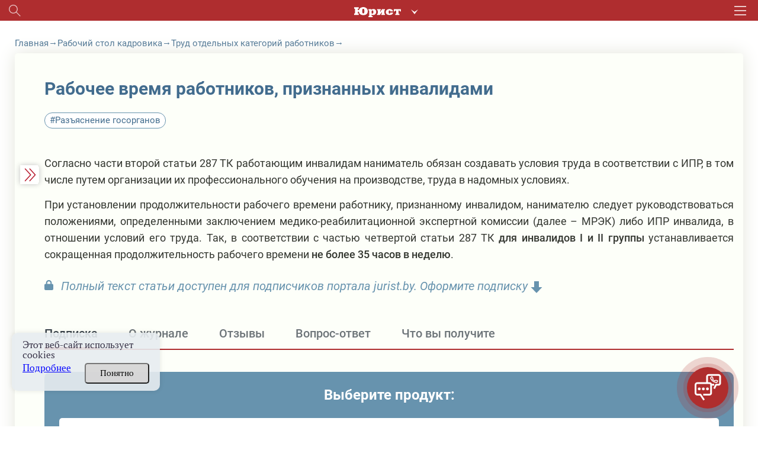

--- FILE ---
content_type: text/html; charset=UTF-8
request_url: https://jurist.by/kadrovik/trud-otdelnyh-kategorij-rabotnikov/rabochee-vremya-rabotnikov-priznannyh-invalidami
body_size: 45656
content:
<!DOCTYPE html><html lang="ru"><head><meta charset="UTF-8"><title>Рабочее время работников, признанных инвалидами - jurist</title><meta name="description" content="Читайте статью Рабочее время работников, признанных инвалидами на сайте jurist.by. ⚡Горячие юридические темы. ⚡Экспертные мнения. ⚡Подписывайтесь на журнал!"><meta name="keywords" content=""><meta name="robots" content="noarchive"><meta name="viewport" content="width=device-width, initial-scale=1"><meta http-equiv="X-UA-Compatible" content="ie=edge"><link rel="stylesheet" href="/themes/jurist/assets/css/common-1.css?id=989a7c55f310130f1f64"><link rel="stylesheet" href="/themes/jurist/assets/css/desktop/common.css?id=11febec95fb7615da9f3"><link rel="stylesheet" href="/themes/jurist/assets/css/analytics-common.css?id=456b79cedae163f593c0"><link rel="icon" href="https://jurist.by/themes/jurist/assets/img/favicon.ico"><script type="application/ld+json">
            {
                "@context": "https://schema.org",
                "@type": "Article",
                "mainEntityOfPage": {
                    "@type": "WebPage",
                    "@id": "https://jurist.by/kadrovik/trud-otdelnyh-kategorij-rabotnikov/rabochee-vremya-rabotnikov-priznannyh-invalidami"
                },
                "headline": "Рабочее время работников, признанных инвалидами",
                "description": "Читайте статью Рабочее время работников, признанных инвалидами на сайте jurist.by. ⚡Горячие юридические темы. ⚡Экспертные мнения. ⚡Подписывайтесь на журнал!",
                "image": "https://jurist.by/storage/app/uploads/public/622/f45/7cd/622f457cd3748680789697.jpg",
                "author": {
                    "type": "Person",
                    "name": "",
                    "url": "https://jurist.by/avtor/default"
                },
            "publisher": {
                "@type": "Organization",
                "name": "Редакция журнала Юрист",
                "logo": {
                    "@type": "ImageObject",
                    "url": "https://jurist.by/storage/app/uploads/public/622/f45/7cd/622f457cd3748680789697.jpg"
                }
            },
             "speakable":
            {
            " @type ": "SpeakableSpecification",
            "cssSelector": [
            ".article-lead__preview-text"
            ],
            "hasPart": {
            "@type": "WebPageElement",
            "isAccessibleForFree": "False",
            "cssSelector": ".wysiwyg "
            }
            }
            }
        </script><script type="application/ld+json">
        {
            "@context": "https://schema.org",
            "@type": "Product",
            "aggregateRating": {
                "@type": "AggregateRating",
                "bestRating": "5",
                "ratingCount": "19",
                "ratingValue": "4,8"
            },
            "name": "Рабочее время работников, признанных инвалидами"
        }
    </script><script type="application/ld+json">
    {
        "@context": "https://schema.org",
        "@type": "BreadcrumbList",
        "itemListElement": [{
            "@type": "ListItem",
            "position": 1,
            "name": "Главная",
            "item": "https://jurist.by/"
        },{
                "@type": "ListItem",
                "position": 2,
                "name": "⚡Труд отдельных категорий работников",
                "item": "https://jurist.by/kadrovik/trud-otdelnyh-kategorij-rabotnikov"
            },{
                "@type": "ListItem",
                "position": 3,
                "name": "Рабочее время работников, признанных инвалидами"
            }]
    }
</script><meta property="og:type" content="article"><meta property="og:url" content="https://jurist.by/kadrovik/trud-otdelnyh-kategorij-rabotnikov/rabochee-vremya-rabotnikov-priznannyh-invalidami"><meta property="og:title" content="Рабочее время работников, признанных инвалидами"><meta property="og:description" content="Разъяснение Министерства труда и социальной защиты Республики Беларусь."><meta property="og:image" content="https://jurist.by/themes/jurist/assets/img/logo-jurist-og1.png"><meta name="og:image:width" content="1200" /><meta name="og:image:height" content="630" /><meta name="twitter:card" content="summary_large_image" /><meta name="twitter:image" content="https://jurist.by/themes/jurist/assets/img/logo-jurist-og1.png" /><meta name="twitter:card" content="summary"><meta property="twitter:title" content="Рабочее время работников, признанных инвалидами"><meta property="twitter:description" content="Разъяснение Министерства труда и социальной защиты Республики Беларусь."><meta property="og:image" content="https://jurist.by/themes/jurist/assets/img/logo-jurist-og1.png"><meta name="og:image:width" content="1200" /><meta name="og:image:height" content="630" /><meta name="twitter:card" content="summary_large_image" /><meta name="twitter:image" content="https://jurist.by/themes/jurist/assets/img/logo-jurist-og1.png" /><meta name="google-site-verification" content="HC7dABf1_9GfJ2hgETPZjj5lyfz18UTs7wiesQ9d8k8" /><meta name="yandex-verification" content="77725faffffd062d" /><link rel="manifest" href="https://jurist.by/themes/jurist/assets/manifest-jurist.json" crossorigin="use-credentials"><meta name="application-name" content="Журнал Юрист"><meta name="apple-mobile-web-app-title" content="Журнал Юрист"><meta name="theme-color" content="#ba1f17"/><meta name="msapplication-navbutton-color" content="#ba1f17"><meta name="apple-mobile-web-app-status-bar-style" content="#ba1f17"><link rel="apple-touch-icon" sizes="72x72" href="https://jurist.by/themes/jurist/assets/img/pwa/logo.png"><meta name="msapplication-TileImage" content="https://jurist.by/themes/jurist/assets/img/pwa/logo.png"><meta name="msapplication-TileColor" content="#ba1f17"><meta name="mobile-web-app-capable" content="yes"><meta name="apple-mobile-web-app-capable" content="yes"><meta name="msapplication-starturl" content="/"></head><body class="wrapper page-journal  desktop
        page-jurist        page-kadrovik
        "
    data-today="2026-01-25"
    data-sub-domain="journal"
    data-site-id="1"
    data-page-id="kadrovik-article"><div class="content"><div class="header__wrapper"><div class="header"><div class="header__left"><div class="header__search search js-search-open-button"><svg  class="header__search-svg" fill="#aaabac" xmlns="http://www.w3.org/2000/svg" width="31" height="31"
                    viewBox="0 0 31 31"><path
                        d="M11.5 0a11.5 11.5 0 0 1 8.8 18.9l10.4 10.4-1.4 1.4-10.4-10.4A11.5 11.5 0 1 1 11.5 0zM2 11.5a9.5 9.5 0 1 0 19 0 9.5 9.5 0 0 0-19 0z"/></svg></div></div><div class="header__logo-holder"><a href="https://jurist.by"  class="header__logo-link"><svg class="header__logo header__logo_type_jurist" fill="#fff" xmlns="http://www.w3.org/2000/svg"
                        viewBox="0 0 126 28"><path
                            d="M106.7 5.7v6.2h3.2c0.1-1.2 0-2.2 1.2-2.2h2v7.9c0 0.9-0.5 0.9-1.1 0.9h-1.1v3.2h11v-3.2h-1.1c-0.6 0-1.1 0-1.1-0.9V9.6h2c1.1 0 1.1 1 1.1 2.2h3.2V5.7H106.7zM97.5 15.3c0 1-0.1 2.8-2.2 2.8 -1.3 0-2.2-0.6-2.2-3.7V13c0-1.9 0.2-3.7 2.2-3.7 1 0 2.2 0.4 2.2 2.6h7.3c-0.4-3.2-3.3-6.5-9.5-6.5 -4.4 0-6.6 1.8-7.7 2.9 -1.2 1.3-2.2 3.3-2.2 5.4 0 2.8 1.1 4.6 2 5.5C89.1 21 92 22 95.3 22c6.8 0 9.5-3.8 9.6-6.8H97.5zM61.9 5.7v3.2h0.6c0.5 0 1.1 0.2 1.1 0.7v8.4c0 0.6-0.9 0.6-1.1 0.6h-0.6v3.2h7.6l5-7.9h0.1v3.7c0 0.9-0.4 1-1.1 1h-0.3v3.2h9.8v-3.2h-0.7c-0.6 0-1.1 0-1.1-1V9.8c0-1.1 0.7-1 1.1-1h0.7V5.7h-7.8l-4.8 7.7h-0.1V9.8c0-0.9 0.4-0.9 1.1-0.9h0.3V5.7H61.9zM47.1 11c0.5-1.3 1.7-1.8 2.4-1.8 1.9 0 2.1 1.7 2.2 3.8 0 0.5 0 0.9 0 1.3 0 1.2 0.1 3.8-2.6 3.8 -0.9 0-1.5-0.3-2-0.8V11zM38.7 5.7v3.2h0.7c0.5 0 1.1 0 1.1 1v14c0 0.8-0.3 1-1.1 1h-0.7V28h11v-3.2h-1.4c-1.1 0-1.1-0.4-1.1-1V21h0.2c0.8 0.7 1.7 1 3.7 1 5 0 8.1-3.4 8.3-8.5 0-0.4 0-0.8 0-1.2 -0.2-3.1-2.2-7-7.1-7 -2.3 0-3.6 0.6-5.6 1.8h-0.2l-0.5-1.5H38.7zM24.7 17.6c-2.6 0-2.8-2.8-2.8-5.4v-2c0-2.7 0.2-5.5 2.8-5.5 2.6 0 2.8 2.7 2.8 5.5v2C27.6 14.8 27.3 17.6 24.7 17.6zM9.9 8.2V6.1c0-1.3 0.1-1.7 1.3-1.7h1.1V0.6H0v3.9h1c1 0 1.3 0.2 1.3 1.2v11c0 1-0.3 1.2-1.3 1.2H0v3.9h12.3v-3.9h-1.1c-1.2 0-1.3-0.3-1.3-1.7v-3.3h3c0.5 4.7 3.9 9.4 11.9 9.4 1.3 0 6.5-0.1 9.6-3.7 2.1-2.4 2.4-5.5 2.4-7.3 0-1.5-0.3-4.6-2.6-7.3C31.7 1 27.9 0 24.7 0c-3.3 0-9.9 1.3-11.6 8.2H9.9z"/></svg></a><div class="header-services"><button class="header-services__open-btn" type="button"></button><div class="header-services__popup"><div class="header-services__popup-body"><button class="header-services__close-btn" type="button"></button><ul class="header-services__list"><li class="header-services__item"><a  class="header-services__link"><img src="https://jurist.by/themes/jurist/assets/img/jurist.svg" alt="" class="header-services__image"   loading="lazy" ></a></li><li class="header-services__item"><a href="https://jvs.by" class="header-services__link"><img src="https://jurist.by/themes/jurist/assets/img/logo-str-deyat.svg" style="width: 132px;" alt="" class="header-services__image"   loading="lazy" ></a></li><li class="header-services__item"><a href="https://profint.by" class="header-services__link"><img src="https://jurist.by/themes/jurist/assets/img/logo_ocpi.png" alt="" class="header-services__image"></a></li></ul></div></div></div></div><div class="header__burger"><svg class="header__burger-icon" xmlns="http://www.w3.org/2000/svg" width="40" height="31" viewBox="0 0 40 31"><path d="M0 3V0h40v3zm0 14v-3h40v3zm0 14v-3h40v3z"/></svg></div><div class="header__overlay"></div><div class="header__content"><div class="header__top header__container"><div><svg class="header__top-logo header__top-logo_type_jurist" fill="#bc2114"
                            xmlns="http://www.w3.org/2000/svg" viewBox="0 0 126 28"><path
                                d="M106.7 5.7v6.2h3.2c0.1-1.2 0-2.2 1.2-2.2h2v7.9c0 0.9-0.5 0.9-1.1 0.9h-1.1v3.2h11v-3.2h-1.1c-0.6 0-1.1 0-1.1-0.9V9.6h2c1.1 0 1.1 1 1.1 2.2h3.2V5.7H106.7zM97.5 15.3c0 1-0.1 2.8-2.2 2.8 -1.3 0-2.2-0.6-2.2-3.7V13c0-1.9 0.2-3.7 2.2-3.7 1 0 2.2 0.4 2.2 2.6h7.3c-0.4-3.2-3.3-6.5-9.5-6.5 -4.4 0-6.6 1.8-7.7 2.9 -1.2 1.3-2.2 3.3-2.2 5.4 0 2.8 1.1 4.6 2 5.5C89.1 21 92 22 95.3 22c6.8 0 9.5-3.8 9.6-6.8H97.5zM61.9 5.7v3.2h0.6c0.5 0 1.1 0.2 1.1 0.7v8.4c0 0.6-0.9 0.6-1.1 0.6h-0.6v3.2h7.6l5-7.9h0.1v3.7c0 0.9-0.4 1-1.1 1h-0.3v3.2h9.8v-3.2h-0.7c-0.6 0-1.1 0-1.1-1V9.8c0-1.1 0.7-1 1.1-1h0.7V5.7h-7.8l-4.8 7.7h-0.1V9.8c0-0.9 0.4-0.9 1.1-0.9h0.3V5.7H61.9zM47.1 11c0.5-1.3 1.7-1.8 2.4-1.8 1.9 0 2.1 1.7 2.2 3.8 0 0.5 0 0.9 0 1.3 0 1.2 0.1 3.8-2.6 3.8 -0.9 0-1.5-0.3-2-0.8V11zM38.7 5.7v3.2h0.7c0.5 0 1.1 0 1.1 1v14c0 0.8-0.3 1-1.1 1h-0.7V28h11v-3.2h-1.4c-1.1 0-1.1-0.4-1.1-1V21h0.2c0.8 0.7 1.7 1 3.7 1 5 0 8.1-3.4 8.3-8.5 0-0.4 0-0.8 0-1.2 -0.2-3.1-2.2-7-7.1-7 -2.3 0-3.6 0.6-5.6 1.8h-0.2l-0.5-1.5H38.7zM24.7 17.6c-2.6 0-2.8-2.8-2.8-5.4v-2c0-2.7 0.2-5.5 2.8-5.5 2.6 0 2.8 2.7 2.8 5.5v2C27.6 14.8 27.3 17.6 24.7 17.6zM9.9 8.2V6.1c0-1.3 0.1-1.7 1.3-1.7h1.1V0.6H0v3.9h1c1 0 1.3 0.2 1.3 1.2v11c0 1-0.3 1.2-1.3 1.2H0v3.9h12.3v-3.9h-1.1c-1.2 0-1.3-0.3-1.3-1.7v-3.3h3c0.5 4.7 3.9 9.4 11.9 9.4 1.3 0 6.5-0.1 9.6-3.7 2.1-2.4 2.4-5.5 2.4-7.3 0-1.5-0.3-4.6-2.6-7.3C31.7 1 27.9 0 24.7 0c-3.3 0-9.9 1.3-11.6 8.2H9.9z"/></svg></div><div class="header__top-close js-headerClose"><svg fill="#322c41" xmlns="http://www.w3.org/2000/svg" width="32" height="31" viewBox="0 0 32 31"><path fill="#312c41"
                            d="M.44 28.73l13.44-13.44L1.15 2.56 3.27.44 16 13.17 28.73.44l2.12 2.12L18.12 15.3l13.44 13.44-2.13 2.12L16 17.4 2.56 30.85z"/></svg></div></div><div class="header__login "><div data-modal-link="account" id="custom-modal" data-active-tab="auth"><svg xmlns="http://www.w3.org/2000/svg" width="11" height="14.5" viewBox="0 0 22 30"><path fill="#312c41"
                                d="M16.04 13.48c1.25-1.75 2.44-3.24 2.44-5.23A7.35 7.35 0 0 0 11.09 1 7.34 7.34 0 0 0 3.7 8.25c0 2 1.01 3.48 2.3 5.3-3.33 2.1-6 5.05-6 9.2V30H21.99v-7.25c.18-4.15-2.62-7.19-5.95-9.27zM11 4c2.2 0 4 1.8 4 4s-1.8 4-4 4a4 4 0 0 1 0-8zm8.01 23h-16v-3.3c0-4.22 2.71-7.7 8-7.7s8 3.48 8 7.7z"/></svg>
                        Вход
                    </div><div class="header__avatar"><a href="https://jurist.by/user/default"><img class="header__avatar-img"
                                src="https://jurist.by/themes/jurist/assets/img/empty-avatar.jpg"  loading="lazy" ></a></div><a href="https://jurist.by/podpiska" class="header__login-subscr"><svg xmlns="http://www.w3.org/2000/svg" width="35" height="30" viewBox="0 0 35 30"><path fill="#312c41"
                            d="M.55 4.26C.18 4.44 0 5 0 5.35v23.37c0 .55.37.9.73 1.27.37 0 .92 0 1.47-.36 3.85-3.26 8.43-3.63 14.66.18.36.18.91.18 1.28 0 3.12-2 5.32-2.72 7.51-2.72 2.2 0 4.22.9 7.33 2.72.74.54 2.02-.18 2.02-1.09V5.35c0-.36-.18-.9-.55-1.09C31.52 2.1 28.4 1 25.47 1c-2.75 0-5.5.9-8.06 2.72C14.84 2.27 12.46 1 9.71 1 6.6 1 3.66 2.09.55 4.26zm9.16-.54c2.2 0 4.4.72 6.42 2.35v20.48C10.99 24 6.41 24 2.57 26.19V6.07c2.56-1.63 4.94-2.35 7.14-2.35zm22.54 2.53v20.48c-2.38-1.27-4.58-2.17-6.6-2.17-2.19 0-4.39.9-6.96 2.17V6.07c2.2-1.27 4.58-2.35 6.78-2.35s4.4.9 6.78 2.53z"/></svg>
                    Подписка
                </a></div><div class="header__login"><a href="tel:+375172698655" class="header__login-telephone"><svg xmlns="http://www.w3.org/2000/svg" viewBox="3 0 20 27.5" class="no-color-svg"><path
                            d="M19.494,0H7.948C6.843,0,5.951,0.896,5.951,1.999v23.446c0,1.102,0.892,1.997,1.997,1.997h11.546 c1.103,0,1.997-0.895,1.997-1.997V1.999C21.491,0.896,20.597,0,19.494,0z M10.872,1.214h5.7c0.144,0,0.261,0.215,0.261,0.481 s-0.117,0.482-0.261,0.482h-5.7c-0.145,0-0.26-0.216-0.26-0.482C10.612,1.429,10.727,1.214,10.872,1.214z M13.722,25.469 c-0.703,0-1.275-0.572-1.275-1.276s0.572-1.274,1.275-1.274c0.701,0,1.273,0.57,1.273,1.274S14.423,25.469,13.722,25.469z M19.995,21.1H7.448V3.373h12.547V21.1z"/></svg>
                    +375 (17) 269-86-55
                </a></div><div
                    class="header__section header__container _section"><div class='open__menu_block'><div class='open__menu' style="display:flex; justify-content:space-between; flex-direction: row;"><a href="https://jurist.by/zhurnal" data-sub-domain="journal"
                            class="header__section-item">
                                Электронный журнал
                            </a><div
                                class="header_conteiner_img"
                                data-id="journal"></div></div></div><div
                        class="journal-menu __hide"
                        id="journal"><a
                                href="https://jurist.by/zhurnal/rubrika/vopros-otvet"                                 class="header__section-item rubric"
                            >
                                Вы спрашивали – мы отвечаем
                            </a><a
                                href="https://jurist.by/zhurnal/rubrika/sudebnaya-praktika"                                 class="header__section-item rubric"
                            >
                                Судебная практика
                            </a><a
                                href="https://jurist.by/zhurnal/rubrika/aktualnoe-zakonodatelstvo"                                 class="header__section-item rubric"
                            >
                                Комментарии к НПА
                            </a><a
                                href="https://jurist.by/zhurnal/rubrika/aktualnaya-zadacha"                                 class="header__section-item rubric"
                            >
                                Практические решения
                            </a><a
                                href="https://jurist.by/zhurnal/rubrika/razbiraem-situaciyu"                                 class="header__section-item rubric"
                            >
                                Разбираем ситуацию
                            </a><a
                                href="https://jurist.by/zhurnal/rubrika/trudovye-pravootnosheniya"                                 class="header__section-item rubric"
                            >
                                Трудовые отношения
                            </a><a
                                href="https://jurist.by/zhurnal/rubrika/algoritmy"                                 class="header__section-item rubric"
                            >
                                Алгоритмы
                            </a><a
                                href="https://jurist.by/zhurnal/rubrika/zakonotvorchestvo"                                 class="header__section-item rubric"
                            >
                                Законотворчество
                            </a><a
                                href="https://jurist.by/zhurnal/rubrika/persona"                                 class="header__section-item rubric"
                            >
                                Профессия в лицах
                            </a><a
                                href="https://jurist.by/zhurnal/rubrika/mnenie-specialista"                                 class="header__section-item rubric"
                            >
                                Мнение специалиста
                            </a><a
                                href="https://jurist.by/zhurnal/rubrika/stavim-problemu"                                 class="header__section-item rubric"
                            >
                                Ставим проблему
                            </a><a
                                href="https://jurist.by/zhurnal/rubrika/gotovimsya-k-proverke"                                 class="header__section-item rubric"
                            >
                                Готовимся к проверке
                            </a><a
                                href="https://jurist.by/zhurnal/rubrika/zarubezhnyj-opyt-n"                                 class="header__section-item rubric"
                            >
                                Зарубежный опыт
                            </a><a
                                href="https://jurist.by/zhurnal/rubrika/tyzhyurist"                                 class="header__section-item rubric"
                            >
                                #ТыжЮрист
                            </a><a
                                href="https://jurist.by/zhurnal/rubrika/yuridicheskaya-sluzhba-organizacii"                                 class="header__section-item rubric"
                            >
                                Юридическая служба организации
                            </a><a
                                href="https://jurist.by/zhurnal/rubrika/vopros-mesyaca"                                 class="header__section-item rubric"
                            >
                                Вопрос месяца
                            </a><a
                                href="https://jurist.by/zhurnal/rubrika/goryachaya-liniya"                                 class="header__section-item rubric"
                            >
                                Прямая линия с экспертом
                            </a></div></div><div
                    class="header__section header__container _section _active"><div class='open__menu_block'><div class='open__menu' style="display:flex; justify-content:space-between; flex-direction: row;"><a href="https://jurist.by/kadrovik" data-sub-domain="journal"
                            class="header__section-item _active">
                                Кадровик
                            </a><div
                                class="header_conteiner_img _active open"
                                style="margin-top: 0;" data-id="kadrovik"></div></div></div><div
                        class="journal-menu"
                        id="kadrovik"><a href="https://jurist.by/kadrovik/zaklyuchenie-izmenenie-trudovogo-dogovora"                           class="header__section-item rubric">
                            Заключение трудового договора
                        </a><a href="https://jurist.by/kadrovik/trud-otdelnyh-kategorij-rabotnikov"                           class="header__section-item rubric __active">
                            Труд отдельных категорий работников
                        </a><a href="https://jurist.by/kadrovik/trudovye-knizhki"                           class="header__section-item rubric">
                            Трудовые книжки
                        </a><a href="https://jurist.by/kadrovik/izmenenie-trudovogo-dogovora"                           class="header__section-item rubric">
                            Изменение трудового договора
                        </a><a href="https://jurist.by/kadrovik/rabochee-vremya"                           class="header__section-item rubric">
                            Рабочее время
                        </a><a href="https://jurist.by/kadrovik/disciplinarnaya-i-materialnaya-otvetstvennost"                           class="header__section-item rubric">
                            Дисциплинарная и материальная ответственность
                        </a><a href="https://jurist.by/kadrovik/oplata-truda"                           class="header__section-item rubric">
                            Оплата труда
                        </a><a href="https://jurist.by/kadrovik/prekrashchenie-trudovogo-dogovora"                           class="header__section-item rubric">
                            Прекращение трудового договора
                        </a><a href="https://jurist.by/kadrovik/trudovye-i-socialnye-otpuska"                           class="header__section-item rubric">
                            Трудовые и социальные отпуска
                        </a><a href="https://jurist.by/kadrovik/trudovye-otnosheniya"                           class="header__section-item rubric">
                            Трудовые отношения
                        </a><a href="https://jurist.by/kadrovik/garantii-i-kompensacii"                           class="header__section-item rubric">
                            Гарантии и компенсации
                        </a><a href="https://jurist.by/kadrovik/nadzor-i-kontrol-za-soblyudeniem-zakonodatelstva-o-trude"                           class="header__section-item rubric">
                            Надзор и контроль за соблюдением законодательства о труде
                        </a><div
                            class="open__menu_block header__section-item rubric"><div class="open__menu"
                                 style="display:flex; justify-content:space-between; align-items: center;"><a>Специальные рубрики</a><div class="header_conteiner_img" style="height: 40px; margin-top: 0;"
                                     data-id="sub-kadrovik"></div></div></div><div class="journal-menu journal-menu__sub __hide" id="sub-kadrovik"><a class="header__section-item rubric"
                                   href="https://jurist.by/kadrovik/servisy">Сервисы</a><a class="header__section-item rubric"
                                   href="https://jurist.by/kadrovik/personalny-dannye-k">Персональные данные</a><a class="header__section-item rubric"
                                   href="https://jurist.by/kadrovik/trudovye-spory-k">Трудовые споры</a><a class="header__section-item rubric"
                                   href="https://jurist.by/kadrovik/psihologiya-upravleniya-ka">Психология управления</a><a class="header__section-item rubric"
                                   href="https://jurist.by/kadrovik/razyasneniya-gosorganov">Комментарии и разъяснения госорганов</a><a class="header__section-item rubric"
                                   href="https://jurist.by/kadrovik/video">Видео</a><a class="header__section-item rubric"
                                   href="https://jurist.by/kadrovik/ohrana-truda">Охрана труда</a><a class="header__section-item rubric"
                                   href="https://jurist.by/kadrovik/voinskij-uchet">Воинский учет</a><a class="header__section-item rubric"
                                   href="https://jurist.by/kadrovik/otchetnost">Отчетность</a><a class="header__section-item rubric"
                                   href="https://jurist.by/kadrovik/kadrovoe-deloproizvodstvo">Кадровое делопроизводство</a></div></div><div class='open__menu_block'><div class='open__menu' style="display:flex; justify-content:space-between; flex-direction: row;"><a href="https://jurist.by/sudpraktika" data-sub-domain="journal"
                           class="header__section-item">
                            Судебная практика
                                                    </a><div
                            class="header_conteiner_img"
                            data-id="categories"></div></div></div><div
                    class="journal-menu __hide"
                    id="categories"><a
                            href="https://jurist.by/sudpraktika/spory-v-oblasti-ekonomicheskoj-nesostoyatelnosti-bankrotstva"                             class="header__section-item rubric "
                        >
                            Споры в области экономической несостоятельности (банкротства)
                        </a><a
                            href="https://jurist.by/sudpraktika/spory-v-sfere-intellektualnoj-sobstvennosti"                             class="header__section-item rubric "
                        >
                            Споры в сфере интеллектуальной собственности
                        </a><a
                            href="https://jurist.by/sudpraktika/trudovye-spory"                             class="header__section-item rubric "
                        >
                            Трудовые споры
                        </a><a
                            href="https://jurist.by/sudpraktika/korporativnye-spory"                             class="header__section-item rubric "
                        >
                            Корпоративные споры
                        </a><a
                            href="https://jurist.by/sudpraktika/zhilishchnye-spory"                             class="header__section-item rubric "
                        >
                            Жилищные споры
                        </a><a
                            href="https://jurist.by/sudpraktika/tamozhennye-i-nalogovye-spory"                             class="header__section-item rubric "
                        >
                            Таможенные споры
                        </a><a
                            href="https://jurist.by/sudpraktika/spory-s-gosorganami"                             class="header__section-item rubric "
                        >
                            Споры с госорганами
                        </a><a
                            href="https://jurist.by/sudpraktika/spory-v-sfere-zakupok"                             class="header__section-item rubric "
                        >
                            Споры в сфере закупок
                        </a><a
                            href="https://jurist.by/sudpraktika/spory-po-dogovoram-arendy"                             class="header__section-item rubric "
                        >
                            Споры по договорам аренды
                        </a><a
                            href="https://jurist.by/sudpraktika/spory-v-sfere-stroitelstva"                             class="header__section-item rubric "
                        >
                            Споры в сфере строительства
                        </a><a
                            href="https://jurist.by/sudpraktika/spory-v-sfere-perevozok-i-strahovye-spory"                             class="header__section-item rubric "
                        >
                            Споры в сфере перевозок
                        </a><a
                            href="https://jurist.by/sudpraktika/spory-po-dogovoram-postavki-kupli-prodazhi"                             class="header__section-item rubric "
                        >
                            Споры по договорам поставки (купли-продажи)
                        </a><a
                            href="https://jurist.by/sudpraktika/ispolnitelnoe-proizvodstvo"                             class="header__section-item rubric "
                        >
                            Исполнительное производство
                        </a><a
                            href="https://jurist.by/sudpraktika/strahovye-spory"                             class="header__section-item rubric "
                        >
                            Страховые споры
                        </a><a
                            href="https://jurist.by/sudpraktika/nalogovye-spory"                             class="header__section-item rubric "
                        >
                            Налоговые споры
                        </a><a
                            href="https://jurist.by/sudpraktika/inye-sudebnye-spory"                             class="header__section-item rubric "
                        >
                            Иные судебные споры
                        </a><div
                            class="open__menu_block header__section-item rubric"><div class="open__menu"
                                 style="display:flex; justify-content:space-between; align-items: center;"><a>Специальные рубрики</a><div class="header_conteiner_img" style="height: 40px; margin-top: 0;"
                                     data-id="sub-categories"></div></div></div><div class="journal-menu journal-menu__sub __hide" id="sub-categories"><a class="header__section-item rubric"
                               href="https://jurist.by/sudpraktika/spory-nedeli">Обзор судебной практики</a><a class="header__section-item rubric"
                               href="https://jurist.by/sudpraktika/arbitrazh-p">Арбитраж</a><a class="header__section-item rubric"
                               href="https://jurist.by/sudpraktika/kommentarij-k-aktam-sudebnoj-sistemy">Комментарий законодательства</a><a class="header__section-item rubric"
                               href="https://jurist.by/sudpraktika/process">Процесс</a><a class="header__section-item rubric"
                               href="https://jurist.by/sudpraktika/mediaciya">Медиация</a><a class="header__section-item rubric"
                               href="https://jurist.by/sudpraktika/spory-s-kontragentami-rf">Споры с контрагентами из РФ</a><a class="header__section-item rubric"
                               href="https://jurist.by/sudpraktika/videolekcii-sp">Видеолекции</a><a class="header__section-item rubric"
                               href="https://jurist.by/sudpraktika/obrazcy-formy-dokumentov">Документы</a></div></div></div><div class="header__section header__container _section"><a target="_blank"
                    href="/external-auth/redirect?to=https://jurist.by/forum&auth_endpoint=https://jurist.by/forum/auth/external"
                    class="header__section-item">
                        Форум                             jurist.by
                                                                    </a></div><div class="header__section header__container _section"><a target="_blank"
                   href="https://jurist.by/chat/rabochee-vremya-rabotnikov-priznannyh-invalidami"
                   class="header__section-item">
                    ИИ-помощник
                </a></div><div class="header__rubric header__container _section"><a
                            href="https://jurist.by/rubrika/dajdzhest"                             class="header__rubric-item "
                        >
                            Бизнес-новости
                        </a><a
                            href="https://jurist.by/rubrika/kratkij-kommentarij"                             class="header__rubric-item "
                        >
                            Краткий комментарий к НПА
                        </a><a
                            href="https://jurist.by/rubrika/kgs"                             class="header__rubric-item "
                        >
                            КГС
                        </a><a
                            href="https://jurist.by/rubrika/tk-2026"                             class="header__rubric-item "
                        >
                            ТК-2026
                        </a><a
                            href="https://jurist.by/rubrika/personalnye-dannye-new"                             class="header__rubric-item "
                        >
                            ПЕРСОНАЛЬНЫЕ ДАННЫЕ
                        </a><a
                            href="https://jurist.by/rubrika/ved"                             class="header__rubric-item "
                        >
                            ВЭД
                        </a><a
                            href="https://jurist.by/rubrika/konspekt-yurista"                             class="header__rubric-item "
                        >
                            Конспект юриста
                        </a><a
                            href="https://jurist.by/rubrika/obrazcy-dokumentov-j"                             class="header__rubric-item "
                        >
                            Образцы документов
                        </a><a
                            href="https://jurist.by/rubrika/videolekcii"                             class="header__rubric-item "
                        >
                            Видеоматериалы
                        </a><a
                            href="https://jurist.by/rubrika/etalon-online"                             class="header__rubric-item "
                        >
                            «Эталон-online»
                        </a><a
                            href="https://jurist.by/rubrika/dosug-p"                             class="header__rubric-item "
                        >
                            ДОСУГ
                        </a></div><div class="header__menu header__container"><a href="https://jurist.by/faq-chasto-zadavaemye-voprosy" class="header__menu-item">FAQ</a><a href="https://jurist.by/contact" class="header__menu-item">Контакты</a><a href="https://jurist.by/oplata-cherez-assist-belarus" class="header__menu-item">Оплата через Assist Belarus</a><a href="https://jurist.by/svidetelstva-o-registracii" class="header__menu-item">Свидетельства о регистрации</a><a href="https://jurist.by/o-nas" class="header__menu-item">О нас</a></div></div></div><div class="search__wrapper mobile__search"><div class="search__container _active"><svg 
            class="search__icon mobile__search__icon" 
            fill="#000000" xmlns="http://www.w3.org/2000/svg" width="31" height="31" viewBox="0 0 31 31"><path d="M11.5 0a11.5 11.5 0 0 1 8.8 18.9l10.4 10.4-1.4 1.4-10.4-10.4A11.5 11.5 0 1 1 11.5 0zM2 11.5a9.5 9.5 0 1 0 19 0 9.5 9.5 0 0 0-19 0z"/></svg><input maxlength="200" type="text" placeholder="Поиск по материалам" value=""
            class="mobile__search__input search__input js-searchInput"></div></div><div class="search__history"><span class="search__history__item" style="display: none;"><img class="search__history__item__img" src="https://jurist.by/themes/jurist/assets/img/searchHistory.png" alt="История поиска"><span class="search__history__item__span"></span></span><span class="search__history__item" style="display: none;"><img class="search__history__item__img" src="https://jurist.by/themes/jurist/assets/img/searchHistory.png" alt="История поиска"><span class="search__history__item__span"></span></span><span class="search__history__item" style="display: none;"><img class="search__history__item__img" src="https://jurist.by/themes/jurist/assets/img/searchHistory.png" alt="История поиска"><span class="search__history__item__span"></span></span><span class="search__history__item" style="display: none;"><img class="search__history__item__img" src="https://jurist.by/themes/jurist/assets/img/searchHistory.png" alt="История поиска"><span class="search__history__item__span"></span></span><span class="search__history__item" style="display: none;"><img class="search__history__item__img" src="https://jurist.by/themes/jurist/assets/img/searchHistory.png" alt="История поиска"><span class="search__history__item__span"></span></span></div></div><div class="header-block" style="position: sticky; top: 0; z-index:4;"><div class="main-header"><div class="main-header__container"><div class="header__top"><div class="header__top__sites"><a href="https://jurist.by" class="header__top__sites__item"><img class="header__top__top__sites__logo" src="https://jurist.by/themes/jurist/assets/img/logo-jurist-new.png" alt="logo"></a><a href="https://jvs.by" class="header__top__sites__item">Строительная деятельность и право</a><a href="https://profint.by" class="header__top__sites__item">Образовательный центр «Профессиональный интерес»</a></div><ul class="header__top__contacts"><li class="header__top__contacts__item __tel __tr-bg"><a href="tel:+375172698655" title="+375 (17) 269-86-55"><span>+375 (17) 269-86-55</span></a></li></ul></div><div class="header__bottom"><div class="header__bottom__main-menu"><div class="header__bottom_left"><div class="search__wrapper "><div class="search__container _active"><svg 
            class="search__icon desktop__search__icon" 
            fill="#000000" xmlns="http://www.w3.org/2000/svg" width="31" height="31" viewBox="0 0 31 31"><path d="M11.5 0a11.5 11.5 0 0 1 8.8 18.9l10.4 10.4-1.4 1.4-10.4-10.4A11.5 11.5 0 1 1 11.5 0zM2 11.5a9.5 9.5 0 1 0 19 0 9.5 9.5 0 0 0-19 0z"/></svg><input maxlength="200" type="text" placeholder="Поиск по материалам" value=""
            class="desktop__search__input search__input js-searchInput"></div></div><div class="search__history"><span class="search__history__item" style="display: none;"><img class="search__history__item__img" src="https://jurist.by/themes/jurist/assets/img/searchHistory.png" alt="История поиска"><span class="search__history__item__span"></span></span><span class="search__history__item" style="display: none;"><img class="search__history__item__img" src="https://jurist.by/themes/jurist/assets/img/searchHistory.png" alt="История поиска"><span class="search__history__item__span"></span></span><span class="search__history__item" style="display: none;"><img class="search__history__item__img" src="https://jurist.by/themes/jurist/assets/img/searchHistory.png" alt="История поиска"><span class="search__history__item__span"></span></span><span class="search__history__item" style="display: none;"><img class="search__history__item__img" src="https://jurist.by/themes/jurist/assets/img/searchHistory.png" alt="История поиска"><span class="search__history__item__span"></span></span><span class="search__history__item" style="display: none;"><img class="search__history__item__img" src="https://jurist.by/themes/jurist/assets/img/searchHistory.png" alt="История поиска"><span class="search__history__item__span"></span></span></div><div class="main-menu__chapters"><a href="https://jurist.by/zhurnal" class="main-menu__chapters__item">Журнал</a><a href="https://jurist.by/kadrovik" class="main-menu__chapters__item">Кадровик</a><a href="https://jurist.by/sudpraktika" class="main-menu__chapters__item">
                        Судебная практика
                                            </a><a href=" https://jurist.by/forum " class="main-menu__chapters__item">
                        Форум
                                            </a><a href="https://jurist.by/chat" class="main-menu__chapters__item __ai-item">
                         ИИ-помощник
                   <span class="__ai"><svg viewBox="0 0 56 56" xmlns="http://www.w3.org/2000/svg" fill="#6793ae" width="28px" height="28px"><path d="M 26.6875 12.6602 C 26.9687 12.6602 27.1094 12.4961 27.1797 12.2383 C 27.9062 8.3242 27.8594 8.2305 31.9375 7.4570 C 32.2187 7.4102 32.3828 7.2461 32.3828 6.9648 C 32.3828 6.6836 32.2187 6.5195 31.9375 6.4726 C 27.8828 5.6524 28.0000 5.5586 27.1797 1.6914 C 27.1094 1.4336 26.9687 1.2695 26.6875 1.2695 C 26.4062 1.2695 26.2656 1.4336 26.1953 1.6914 C 25.3750 5.5586 25.5156 5.6524 21.4375 6.4726 C 21.1797 6.5195 20.9922 6.6836 20.9922 6.9648 C 20.9922 7.2461 21.1797 7.4102 21.4375 7.4570 C 25.5156 8.2774 25.4687 8.3242 26.1953 12.2383 C 26.2656 12.4961 26.4062 12.6602 26.6875 12.6602 Z M 15.3438 28.7852 C 15.7891 28.7852 16.0938 28.5039 16.1406 28.0821 C 16.9844 21.8242 17.1953 21.8242 23.6641 20.5821 C 24.0860 20.5117 24.3906 20.2305 24.3906 19.7852 C 24.3906 19.3633 24.0860 19.0586 23.6641 18.9883 C 17.1953 18.0977 16.9609 17.8867 16.1406 11.5117 C 16.0938 11.0899 15.7891 10.7852 15.3438 10.7852 C 14.9219 10.7852 14.6172 11.0899 14.5703 11.5352 C 13.7969 17.8164 13.4687 17.7930 7.0469 18.9883 C 6.6250 19.0821 6.3203 19.3633 6.3203 19.7852 C 6.3203 20.2539 6.6250 20.5117 7.1406 20.5821 C 13.5156 21.6133 13.7969 21.7774 14.5703 28.0352 C 14.6172 28.5039 14.9219 28.7852 15.3438 28.7852 Z M 31.2344 54.7305 C 31.8438 54.7305 32.2891 54.2852 32.4062 53.6524 C 34.0703 40.8086 35.8750 38.8633 48.5781 37.4570 C 49.2344 37.3867 49.6797 36.8945 49.6797 36.2852 C 49.6797 35.6758 49.2344 35.2070 48.5781 35.1133 C 35.8750 33.7070 34.0703 31.7617 32.4062 18.9180 C 32.2891 18.2852 31.8438 17.8633 31.2344 17.8633 C 30.6250 17.8633 30.1797 18.2852 30.0860 18.9180 C 28.4219 31.7617 26.5938 33.7070 13.9140 35.1133 C 13.2344 35.2070 12.7891 35.6758 12.7891 36.2852 C 12.7891 36.8945 13.2344 37.3867 13.9140 37.4570 C 26.5703 39.1211 28.3281 40.8321 30.0860 53.6524 C 30.1797 54.2852 30.6250 54.7305 31.2344 54.7305 Z"></path></svg></span></a></div></div><div class="header__bottom_right"><div class="user-activity"><div class="user-activity__item __tr-bg"><!-- <div class="forum__new" style="color: white;font-size: var(--font-size-16); right: 8px; top: 7px;">2025</div> --><a href="https://jurist.by/podpiska" class="user-activity__link"><span class="user-activity__link-text">Подписка</span><span class="user-activity__link-effect"></span></a><span class="badge-2026">2026</span></div><div class="user-activity__item __tr-bg"><div class="user-activity__link" id="custom-modal" data-modal-link="account" data-active-tab="auth"><!-- <svg class="user-activity__svg _user" xmlns="http://www.w3.org/2000/svg" viewBox="0 0 12 16"><path
                        d="M8.9 6.7C9.6 6 10 5.1 10 4c0-2.2-1.8-4-4-4C3.8 0 2 1.8 2 4c0 1.1 0.4 2 1.1 2.7C1.3 7.8 0 9.7 0 12v4c0 0 3.2 0 6.2 0 2.9 0 5.7 0 5.7 0v-4C12 9.7 10.7 7.8 8.9 6.7zM6 2c1.1 0 2 0.9 2 2 0 1.1-0.9 2-2 2 0 0 0 0 0 0s0 0 0 0C4.9 6 4 5.1 4 4 4 2.9 4.9 2 6 2zM10 14c0 0-1.9 0-3.9 0 -2 0-4.1 0-4.1 0v-1.8C2 9.9 3.8 8 6 8c2.2 0 4 1.9 4 4.2V14z"/></svg> --><span class="user-activity__link-text">Войти</span></div></div></div></div></div></div><div class="sub-menu"><div class="header__bottom__sub-menu"><ul class="sub-menu__list"><li class="sub-menu__item "><a href="https://jurist.by/rubrika/dajdzhest"                     class="sub-menu__link ">
                Бизнес-новости
                                    </a></li><li class="sub-menu__item "><a href="https://jurist.by/rubrika/kratkij-kommentarij"                     class="sub-menu__link ">
                Краткий комментарий к НПА
                                    </a></li><li class="sub-menu__item "><a href="https://jurist.by/rubrika/kgs"                     class="sub-menu__link ">
                КГС
                                        <span class="new"><svg width="16px"  height="16px" fill="#af2d2f" xmlns="http://www.w3.org/2000/svg" x="0px" y="0px" viewBox="0 0 512 512" style="enable-background:new 0 0 512 512;" xml:space="preserve"><g id="XMLID_1_"><path id="XMLID_3_" d="M159.3,512c-34.4-70.7-15.8-111.7,10.2-149.9c28.9-41.9,36.3-83.8,36.3-83.8s22.3,29.8,14,75.4   c40-44.7,47.5-115.4,41-142.4c90.3,63.3,128.5,199.2,76.3,300.7C613.6,355.6,406,121.9,369.7,95.9c12.1,26.1,14,70.7-10.2,92.2   C318.5,31.7,216.1,0,216.1,0c12.1,80.1-43.8,168.5-97.7,234.6c-1.9-31.7-3.7-54-20.5-84.7C94.2,208.5,49.5,256,37.4,314.6   C21.6,392.8,50.4,450.6,159.3,512L159.3,512z"/></g></svg></span></a></li><li class="sub-menu__item "><a href="https://jurist.by/rubrika/tk-2026"                     class="sub-menu__link ">
                ТК-2026
                                        <span class="new"><svg width="16px"  height="16px" fill="#af2d2f" xmlns="http://www.w3.org/2000/svg" x="0px" y="0px" viewBox="0 0 512 512" style="enable-background:new 0 0 512 512;" xml:space="preserve"><g id="XMLID_1_"><path id="XMLID_3_" d="M159.3,512c-34.4-70.7-15.8-111.7,10.2-149.9c28.9-41.9,36.3-83.8,36.3-83.8s22.3,29.8,14,75.4   c40-44.7,47.5-115.4,41-142.4c90.3,63.3,128.5,199.2,76.3,300.7C613.6,355.6,406,121.9,369.7,95.9c12.1,26.1,14,70.7-10.2,92.2   C318.5,31.7,216.1,0,216.1,0c12.1,80.1-43.8,168.5-97.7,234.6c-1.9-31.7-3.7-54-20.5-84.7C94.2,208.5,49.5,256,37.4,314.6   C21.6,392.8,50.4,450.6,159.3,512L159.3,512z"/></g></svg></span></a></li><li class="sub-menu__item "><a href="https://jurist.by/rubrika/personalnye-dannye-new"                     class="sub-menu__link ">
                ПЕРСОНАЛЬНЫЕ ДАННЫЕ
                                    </a></li><li class="sub-menu__item "><a href="https://jurist.by/rubrika/ved"                     class="sub-menu__link ">
                ВЭД
                                    </a></li><li class="sub-menu__item "><a href="https://jurist.by/rubrika/konspekt-yurista"                     class="sub-menu__link ">
                Конспект юриста
                                    </a></li><li class="sub-menu__item "><a href="https://jurist.by/rubrika/obrazcy-dokumentov-j"                     class="sub-menu__link ">
                Образцы документов
                                    </a></li><li class="sub-menu__item "><a href="https://jurist.by/rubrika/videolekcii"                     class="sub-menu__link ">
                Видеоматериалы
                                    </a></li><li class="sub-menu__item "><a href="https://jurist.by/rubrika/etalon-online"                     class="sub-menu__link ">
                «Эталон-online»
                                    </a></li><li class="sub-menu__item "><a href="https://jurist.by/rubrika/dosug-p"                     class="sub-menu__link ">
                ДОСУГ
                                    </a></li></ul><div class="sub-menu__dropdown _hidden dropdown js-subMenuTitle"><a href="#" class="dropdown__selected _arrow-down"> Еще </a><ul class="dropdown__list js-dropdownList"></ul></div></div></div></div></div></div><main class="container _wide"><div class="new-main__wrapper"><div class="new-main "><span class="show-menu-btn hide"></span><span class="show-menu-btn__tooltip">Открыть меню</span><div class="left-menu__outer-wrapper"><div class="left-menu__overlay"></div><span class="new-main__nav__item journal-number"><a href="" class="journal-number__link __tr-cl"
     style="visibility: hidden;" ><span></span></a><a href="" class="journal-number__link __tr-cl"
     style="visibility: hidden;" ><span>Содержание номера</span></a></span><div class="left-menu__inner-wrapper"><span class="left-menu__hide-btn"></span><span class="left-menu__hide-btn__tooltip">Скрыть меню</span><div class="left-menu__item" id="journal-contents"><div class="left-menu__title "><span>
            Рабочее время работников, признанных инвалидами
        </span><div class="left-menu__title__info"><time class="" datetime="2023-01-16 16:00:00">
            16 января 2023
        </time></div></div></div><div class="left-menu__item" id="rubrikator"><div class="left-menu__contents__header">Рубрикатор</div><div class="left-menu__contents__catecories"><a href="https://jurist.by/kadrovik/zaklyuchenie-izmenenie-trudovogo-dogovora" class="left-menu__contents__link">
                        Заключение трудового договора
                    </a><a href="https://jurist.by/kadrovik/trud-otdelnyh-kategorij-rabotnikov" class="left-menu__contents__link">
                        Труд отдельных категорий работников
                    </a><a href="https://jurist.by/kadrovik/trudovye-knizhki" class="left-menu__contents__link">
                        Трудовые книжки
                    </a><a href="https://jurist.by/kadrovik/izmenenie-trudovogo-dogovora" class="left-menu__contents__link">
                        Изменение трудового договора
                    </a><a href="https://jurist.by/kadrovik/rabochee-vremya" class="left-menu__contents__link">
                        Рабочее время
                    </a><a href="https://jurist.by/kadrovik/disciplinarnaya-i-materialnaya-otvetstvennost" class="left-menu__contents__link">
                        Дисциплинарная и материальная ответственность
                    </a><a href="https://jurist.by/kadrovik/oplata-truda" class="left-menu__contents__link">
                        Оплата труда
                    </a><a href="https://jurist.by/kadrovik/prekrashchenie-trudovogo-dogovora" class="left-menu__contents__link">
                        Прекращение трудового договора
                    </a><a href="https://jurist.by/kadrovik/trudovye-i-socialnye-otpuska" class="left-menu__contents__link">
                        Трудовые и социальные отпуска
                    </a><a href="https://jurist.by/kadrovik/trudovye-otnosheniya" class="left-menu__contents__link">
                        Трудовые отношения
                    </a><a href="https://jurist.by/kadrovik/garantii-i-kompensacii" class="left-menu__contents__link">
                        Гарантии и компенсации
                    </a><a href="https://jurist.by/kadrovik/nadzor-i-kontrol-za-soblyudeniem-zakonodatelstva-o-trude" class="left-menu__contents__link">
                        Надзор и контроль за соблюдением законодательства о труде
                    </a><span class="left-menu__contents__sub-header">Специальные рубрики</span><div class="left-menu__contents__catecories _subcatecory"><a href="https://jurist.by/kadrovik/servisy"
                            class="left-menu__contents__link">
                            Сервисы
                        </a><a href="https://jurist.by/kadrovik/personalny-dannye-k"
                            class="left-menu__contents__link">
                            Персональные данные
                        </a><a href="https://jurist.by/kadrovik/trudovye-spory-k"
                            class="left-menu__contents__link">
                            Трудовые споры
                        </a><a href="https://jurist.by/kadrovik/psihologiya-upravleniya-ka"
                            class="left-menu__contents__link">
                            Психология управления
                        </a><a href="https://jurist.by/kadrovik/razyasneniya-gosorganov"
                            class="left-menu__contents__link">
                            Комментарии и разъяснения госорганов
                        </a><a href="https://jurist.by/kadrovik/video"
                            class="left-menu__contents__link">
                            Видео
                        </a><a href="https://jurist.by/kadrovik/ohrana-truda"
                            class="left-menu__contents__link">
                            Охрана труда
                        </a><a href="https://jurist.by/kadrovik/voinskij-uchet"
                            class="left-menu__contents__link">
                            Воинский учет
                        </a><a href="https://jurist.by/kadrovik/otchetnost"
                            class="left-menu__contents__link">
                            Отчетность
                        </a><a href="https://jurist.by/kadrovik/kadrovoe-deloproizvodstvo"
                            class="left-menu__contents__link">
                            Кадровое делопроизводство
                        </a></div></div></div><div class="left-menu__item" id="additional-topics"><span class="left-menu__additional__header">Дополнительно по теме:</span><a href="https://jurist.by/kadrovik/trud-otdelnyh-kategorij-rabotnikov/materialnaya-otvetstvennost-nesovershennoletnih" class="left-menu__additional__item">Материальная ответственность несовершеннолетних</a><a href="https://jurist.by/kadrovik/trud-otdelnyh-kategorij-rabotnikov/rastorzhenie-trudovogo-dogovora-s-nesovershennoletnimi" class="left-menu__additional__item">Расторжение трудового договора с несовершеннолетними</a><a href="https://jurist.by/kadrovik/trud-otdelnyh-kategorij-rabotnikov/priem-na-rabotu-rabotnika-invalida" class="left-menu__additional__item">Прием на работу работника-инвалида</a></div><div class="left-menu__item" id="left-menu__banner"><a href="https://profint.by/attestaciya_rabochih_mest2026"><img src="https://jurist.by/storage/app/uploads/public/694/3a2/2a5/6943a22a519ed018629002.jpg" alt="" title=""></a></div></div></div><div class="main-content__outer-wrapper "><span class="new-main__nav__item new-breadcrumbs"><ul class="new-breadcrumbs__list" itemscope itemtype="http://schema.org/BreadcrumbList"><li class="new-breadcrumbs__list__item" itemprop="itemListElement" itemscope itemtype="http://schema.org/ListItem"><a  href="https://jurist.by "
                    class="new-breadcrumbs__list__link __tr-cl"
                    itemprop="item"><span itemprop="name">Главная</span><meta itemprop="position" content="1" /></a></li><li class="new-breadcrumbs__list__item" itemprop="itemListElement" itemscope itemtype="http://schema.org/ListItem"><a  href="https://jurist.by/kadrovik "
                    class="new-breadcrumbs__list__link __tr-cl"
                    itemprop="item"><span itemprop="name">Рабочий стол кадровика</span><meta itemprop="position" content="2" /></a></li><li class="new-breadcrumbs__list__item" itemprop="itemListElement" itemscope itemtype="http://schema.org/ListItem"><a  href="https://jurist.by/kadrovik/trud-otdelnyh-kategorij-rabotnikov "
                    class="new-breadcrumbs__list__link __tr-cl"
                    itemprop="item"><span itemprop="name">Труд отдельных категорий работников</span><meta itemprop="position" content="3" /></a></li></ul></span><div class="main-content__inner-wrapper"><div class="article__outer-wrapper"><div class="article__wrapper article" data-id="14699" data-user=><h1 class="article__title ">Рабочее время работников, признанных инвалидами</h1><div class="new-tags"><a href="https://jurist.by/tag/razyasnenie-gosorganov" class="new-tag">Разъяснение госорганов</a></div><div class="article__content __free"><p>Согласно части второй статьи 287 ТК работающим инвалидам наниматель обязан создавать условия труда в соответствии с ИПР, в том числе путем организации их профессионального обучения на производстве, труда в надомных условиях.</p><p>При установлении продолжительности рабочего времени работнику, признанному инвалидом, нанимателю следует руководствоваться положениями, определенными заключением медико-реабилитационной экспертной комиссии (далее – МРЭК) либо ИПР инвалида, в отношении условий его труда. Так, в соответствии с частью четвертой статьи 287 ТК <strong>для инвалидов I и II группы</strong> устанавливается сокращенная продолжительность рабочего времени <strong>не более 35 часов в неделю</strong>.&nbsp;</p><div class="article__paid__record"><svg xmlns="http://www.w3.org/2000/svg" viewBox="0 0 448 512" width="15px" fill="#5b5b5bba" style="margin-right: 8px;fill: var(--new-color-7);"><path d="M144 144l0 48 160 0 0-48c0-44.2-35.8-80-80-80s-80 35.8-80 80zM80 192l0-48C80 64.5 144.5 0 224 0s144 64.5 144 144l0 48 16 0c35.3 0 64 28.7 64 64l0 192c0 35.3-28.7 64-64 64L64 512c-35.3 0-64-28.7-64-64L0 256c0-35.3 28.7-64 64-64l16 0z"></path></svg>
                    Полный текст статьи доступен для подписчиков портала jurist.by. Оформите подписку
                    <svg version="1.0" xmlns="http://www.w3.org/2000/svg" width="1216.000000pt" height="1280.000000pt" viewBox="0 0 1216.000000 1280.000000" preserveAspectRatio="xMidYMid meet" style="width: 20px;height: 20px;fill: var(--new-color-7);padding-top: -20px;margin-bottom: -5px;"><g transform="translate(0.000000,1280.000000) scale(0.100000,-0.100000)" stroke="none"><path d="M3470 9600 l0 -3200 -1731 0 c-952 0 -1729 -4 -1727 -8 4 -12 6062 -6390 6068 -6390 6 0 6064 6378 6068 6390 2 4 -775 8 -1727 8 l-1731 0 0 3200 0 3200 -2610 0 -2610 0 0 -3200z"></path></g></svg></div></div><div class="new-paywall__container"><ul class="new-paywall-list__tabs-container"><li data-tab="subscription" class="new-paywall-list__tabs-item active">Подписка</li><li data-tab="about-us" class="new-paywall-list__tabs-item">О журнале</li><li data-tab="feedback" class="new-paywall-list__tabs-item">
                            Отзывы
                    </li><li data-tab="new-answers" class="new-paywall-list__tabs-item">Вопрос-ответ</li><li data-tab="advantages" class="new-paywall-list__tabs-item">Что вы получите</li></ul><div class="new-paywall__tabs-container"><section data-tab="subscription" class="new-paywall__tabs-item active"><div class="new-paid-content"><div class="new-paid-content__title">Выберите продукт:</div><div class="new-paid-content__table"><div class="new-paid-content__table__row"><div class="new-paid-content__table__product ">
                                                            Печатный журнал «Юрист»
                                                </div><div class="new-paid-content__table__offer "><div class=""><p class="name">1-6/2026</p><p class="price">846,00 p.</p></div><button class="new-paid-content__table__buy-btn"
                                    data-site="6"
                                    data-product="1" data-journal="1-6/2026">
                                    Купить
                                </button></div><div class="new-paid-content__table__offer __best-price"><div class=""><p class="name">1-12/2026</p><p class="price">1 548,00 p.</p></div><button class="new-paid-content__table__buy-btn"
                                    data-site="6"
                                    data-product="1" data-journal="1-12/2026">
                                    Купить
                                </button></div></div><div class="new-paid-content__table__row"><div class="new-paid-content__table__product  __bonus ">
                                                            Пакет «ЮРИСТ.PRO-2026»
                                                </div><div class="new-paid-content__table__offer "><div class=""><p class="name">6 месяцев</p><p class="price">1 312,00 p.</p></div><button class="new-paid-content__table__buy-btn"
                                                data-site="6"
                                                data-product="37"
                                                data-period="3">
                                            Купить
                                        </button></div><div class="new-paid-content__table__offer __best-price"><div class=""><p class="name">12 месяцев</p><p class="price">1 969,00 p.</p></div><button class="new-paid-content__table__buy-btn"
                                                data-site="6"
                                                data-product="37"
                                                data-period="4">
                                            Купить
                                        </button></div></div><div class="new-paid-content__table__row"><div class="new-paid-content__table__product  __bonus ">
                                                            Портал jurist.by
                                                </div><div class="new-paid-content__table__offer "><div class=""><p class="name">6 месяцев</p><p class="price">932,00 p.</p></div><button class="new-paid-content__table__buy-btn"
                                                data-site="6"
                                                data-product="36"
                                                data-period="3">
                                            Купить
                                        </button></div><div class="new-paid-content__table__offer __best-price"><div class=""><p class="name">12 месяцев</p><p class="price">1 685,00 p.</p></div><button class="new-paid-content__table__buy-btn"
                                                data-site="6"
                                                data-product="36"
                                                data-period="4">
                                            Купить
                                        </button></div></div><div class="new-paid-content__table__row"><div class="new-paid-content__table__product ">
                                                            Раздел «Судебная практика»
                                                </div><div class="new-paid-content__table__offer "><div class=""><p class="name">6 месяцев</p><p class="price">560,00 p.</p></div><button class="new-paid-content__table__buy-btn"
                                                data-site="6"
                                                data-product="5"
                                                data-period="3">
                                            Купить
                                        </button></div><div class="new-paid-content__table__offer __best-price"><div class=""><p class="name">12 месяцев</p><p class="price">840,00 p.</p></div><button class="new-paid-content__table__buy-btn"
                                                data-site="6"
                                                data-product="5"
                                                data-period="4">
                                            Купить
                                        </button></div></div><div class="new-paid-content__table__row"><div class="new-paid-content__table__product ">
                                                            Раздел «Кадровик»
                                                </div><div class="new-paid-content__table__offer "><div class=""><p class="name">6 месяцев</p><p class="price">290,00 p.</p></div><button class="new-paid-content__table__buy-btn"
                                                data-site="6"
                                                data-product="32"
                                                data-period="3">
                                            Купить
                                        </button></div><div class="new-paid-content__table__offer __best-price"><div class=""><p class="name">12 месяцев</p><p class="price">500,00 p.</p></div><button class="new-paid-content__table__buy-btn"
                                                data-site="6"
                                                data-product="32"
                                                data-period="4">
                                            Купить
                                        </button></div></div></div><p class="new-paid-content__bye-article">Или
            <span
                data-article-id="14699"
                data-offer-id="31"
                data-payment-method-id="2"
                class="by-one-article"
                data-active-tab="auth"
            >
                купите</span>
            доступ к статье за 20,00 руб.</p><p class="new-paid-content__bye-article __tip">Доступ к статье откроется сразу после оплаты</p></div></section><section data-tab="about-us" class="new-paywall__tabs-item"><div class="about-us"><div class="about-us__element"><p>
                                Вот уже на протяжении 21 года журнал «Юрист» является ведущим профессиональным правовым
                                изданием Беларуси.</p><p> Мы публикуем готовые решения правовых задач, алгоритмы действий для юристов-практиков со
                                ссылками на нормы права и судебную практику.</p><ul><li>В <strong class="primary">2001</strong> году вышел в свет первый номер журнала (первый и единственный в
                                    стране
                                    специализированный журнал для юристов).
                                </li><li>В <strong class="primary">2003</strong> году журнал «Юрист» был признан лучшим юридическим журналом
                                    страны.
                                </li><li>В <strong class="primary">2008</strong> году редакция журнала стала лауреатом Высшей юридической премии
                                    «Фемида».
                                </li><li>С <strong class="primary">2011</strong> года журнал является партнером Министерства экономики Республики
                                    Беларусь по
                                    организации экспертного обсуждения проектов нормативных актов, регулирующих
                                    предпринимательскую деятельность.
                                </li></ul></div><div class="about-us__element"><img loading="lazy" src="/themes/jurist/assets/img/paywall/3L2A3749.jpg"
                                alt="jurist conference"></div><div class="about-us__element"><p>
                                Сегодня журнал «Юрист» – это множество самостоятельных и успешных проектов, большое
                                количество друзей и единомышленников!
                            </p><ul><li>Мы являемся партнерами благотворительного детского фонда «Шанс».</li><li>Еженедельно мы проводим образовательные мероприятия на самые актуальные темы с выдачей
                                    сертификата об обучении.
                                </li><li>Ежегодно мы организуем крупномасштабные мероприятия: Белорусский форум корпоративных
                                    юристов, Белорусский форум работников кадровой службы, Международный конгресс
                                    юридических служб.
                                </li></ul><p>
                                За 10 лет в наших мероприятиях приняли участие более 3000 специалистов, выступили более 500
                                спикеров из Беларуси и других стран!
                            </p></div></div></section><section data-tab="feedback" class="new-paywall__tabs-item"><div class="feedback"><div class="feedback-item"><div class="feedback-item__user"><div class="feedback-item__user-img"><img loading="lazy" src="/themes/jurist/assets/img/paywall/feedback-user-2.png"
                                 alt="feedback user image"></div><div class="feedback-item__user-description"><span>Раковчук Кирилл Викторович</span><span>начальник юридического отдела УП «ШАТЕ-М плюс»</span></div></div><div class="feedback-item__text"><p>«Портал jurist.by – это бесценный и надежный помощник для корпоративных юристов, адвокатов,
                            экспертов. Всегда важные и полезные статьи от профессионалов высокого уровня, эксклюзивные
                            судебные кейсы, интересные конференции. Удобные сервисы портала помогают грамотно
                            проанализировать информацию и оперативно принять решение, что на сегодняшний день очень
                            актуально при совершении сделок и хозяйственных операций».</p></div></div><div class="feedback-item"><div class="feedback-item__user"><div class="feedback-item__user-img"><img loading="lazy" src="/themes/jurist/assets/img/paywall/feedback-user-3.png"
                                 alt="feedback user image"></div><div class="feedback-item__user-description"><span>Напреева Алина Святославовна</span><span>ведущий юрисконсульт отдела правового обеспечения корпоративной деятельности юридического департамента ЗАО «Альфа-Банк»</span></div></div><div class="feedback-item__text"><p>«Выражаю благодарность за долговременное и плодотворное сотрудничество с ООО "Информационное
                            правовое агентство Гревцова". Ваш журнал "Юрист" содержит статьи на актуальные проблемные
                            вопросы, возникающие в юридической практике.Хочется также поблагодарить за организацию и
                            проведение семинаров на различные актуальные темы, посещать ваши семинары всегда
                            познавательно и интересно».</p></div></div></div></section><section data-tab="new-answers" class="new-paywall__tabs-item"><div class="new-answers"><div class="new-answers-item"><div class="new-answers-item__title">Ранее проходили регистрацию. Как восстановить пароль?</div><div class="new-answers-item__text">Для восстановления пароля необходимо нажать кнопку «Вход», далее
                            перейти по ссылке «Забыли пароль?». На открывшейся странице введите e-mail, который вы
                            используете для входа на портал. После этого зайдите в вашу электронную почту и перейдите по
                            ссылке в письме для завершения процедуры восстановления пароля, задайте новый пароль.
                        </div></div><div class="new-answers-item"><div class="new-answers-item__title">Если я куплю доступ к порталу на 5 дней, а после этого захочу
                            купить доступ на 6/12 месяцев, зачтется ли предыдущий платеж?
                        </div><div class="new-answers-item__text">Нет, не зачтется. По истечении 5 дней доступ к порталу закроется.
                            Новый доступ предоставляется согласно оплаченному периоду.
                        </div></div><div class="new-answers-item"><div class="new-answers-item__title">Купили доступ на портал. Как зарегистрироваться на онлайн-семинар
                            за 20 бел. руб.?
                        </div><div class="new-answers-item__text">
                            Вариант 1. Пройти регистрацию на участие по следующей ссылке
                            <a href="https://profint.by/registraciya"> https://profint.by/registraciya</a>, и специалист
                            отдела продаж свяжется с вами для выставления счета.
                            <br>Вариант 2. Позвонить в отдел продаж по номеру <a href="tel:+375 29 896 76 10"> +375 29 896
                                76 10</a> (Анна), запросить счет для оплаты и пройти регистрацию по телефону.
                        </div></div><div class="new-answers-item"><div class="new-answers-item__title">Можно ли платить ежемесячно, а не разово?</div><div class="new-answers-item__text">Можно оплатить следующие периоды доступа к порталу: 5 дней, 3/6/12
                            месяцев.
                        </div></div><div class="new-answers-item"><div class="new-answers-item__title">Какие есть способы оплаты доступа к порталу?</div><div class="new-answers-item__text">1. Скачать счет на портале и оплатить как юридическое лицо. <br>
                            2. Скачать счет и оплатить через произвольный платеж в интернет-банкинге, отделении банка.<br>
                            3. Позвонить в отдел продаж по номеру телефона <a href="tel:+375 29 896 76 10"> +375 29 896 76
                                10</a> (Анна) и запросить персональный счет для оплаты.
                        </div></div><div class="new-answers-item"><div class="new-answers-item__title">Оплатили доступ к материалам портала. Как получить доступ в
                            закрытый Telegram-журнал «Юрист»?
                        </div><div class="new-answers-item__text">Заполните форму регистрации <a
                                href="https://profint.by/telegram_jurist"> https://profint.by/telegram_jurist</a>, и мы
                            вышлем
                            вам ссылку-приглашение.
                        </div></div></div></section><section data-tab="advantages" class="new-paywall__tabs-item"><div class="new-advantages-row"><div class="new-advantages-column"><div class="new-advantages-column__title">Купите доступ к порталу jurist.by и получите:</div><ul class="new-advantages-column__list flex"><li class="new-advantages-column__list-item"><strong class="primary">3000+</strong><p>аналитических материалов</p></li><li class="new-advantages-column__list-item"><strong class="primary">400+</strong><p>форм документов, доступных к скачиванию</p></li><li class="new-advantages-column__list-item"><strong class="primary">150+</strong><p>видеолекций</p></li></ul><span>А также:</span><ul class="new-advantages-column__list __row"><li class="new-advantages-column__list-item"><span><svg width="55" height="51" viewBox="0 0 55 51" fill="none" xmlns="http://www.w3.org/2000/svg"><path
                                            d="M35.5343 41.4779V44.637H45.1197C49.6497 44.637 49.6372 47.069 49.6243 49.7236L49.6195 50.9846H4.39204V48.0459C4.39204 46.8975 4.92154 46.0604 5.73884 45.4921C6.58819 44.9016 7.75127 44.637 8.89879 44.637H19.4358V41.4779H5.26244C3.82011 41.4779 2.50564 40.8868 1.55162 39.934L1.54797 39.9303C0.595468 38.9763 0.0039978 37.6618 0.0039978 36.2198V6.24306C0.0039978 4.80042 0.595773 3.48657 1.54797 2.53255L1.55162 2.52888C2.50564 1.57608 3.82011 0.984619 5.26244 0.984619H48.9911C50.4337 0.984619 51.7476 1.57608 52.7016 2.52888L52.7056 2.53255C53.6581 3.48657 54.2495 4.80042 54.2495 6.24306V36.2198C54.2495 37.6618 53.6581 38.9763 52.7056 39.9303L52.7016 39.934C51.7476 40.8865 50.4337 41.4779 48.9911 41.4779H35.5343ZM19.7346 17.4964H33.7419C34.3911 17.4964 34.981 17.761 35.4076 18.1876C35.8343 18.6143 36.0989 19.2042 36.0989 19.8533V29.8776C36.0989 30.5268 35.8343 31.1164 35.4076 31.5431C34.9813 31.9694 34.3911 32.2346 33.7419 32.2346H19.7346C19.0851 32.2346 18.4955 31.9694 18.0692 31.5431C17.6428 31.1167 17.3773 30.5271 17.3773 29.8776V19.8533C17.3773 19.2042 17.6428 18.614 18.0692 18.1876C18.4958 17.761 19.0854 17.4964 19.7346 17.4964ZM33.7419 19.2967H19.7346C19.5829 19.2967 19.4428 19.3601 19.3421 19.4609C19.2411 19.5619 19.1779 19.7017 19.1779 19.8533V29.8776C19.1779 30.0293 19.2411 30.1688 19.3421 30.2698C19.4431 30.3708 19.5829 30.4343 19.7346 30.4343H33.7419C33.8936 30.4343 34.0334 30.3708 34.1344 30.2698C34.2351 30.1691 34.2986 30.0293 34.2986 29.8776V19.8533C34.2986 19.7017 34.2351 19.5616 34.1344 19.4609C34.0337 19.3601 33.8936 19.2967 33.7419 19.2967ZM8.31983 5.09645H45.9334C47.1254 5.09645 48.2095 5.58384 48.9938 6.36818C49.7782 7.15222 50.2652 8.23626 50.2652 9.42864V33.0339C50.2652 34.2263 49.7782 35.3097 48.9938 36.0941C48.2095 36.8784 47.1254 37.3658 45.9334 37.3658H8.31983C7.12745 37.3658 6.04403 36.8784 5.25969 36.0941C4.47535 35.3097 3.98796 34.2263 3.98796 33.0339V9.42864C3.98796 8.23626 4.47535 7.15222 5.25969 6.36818C6.04403 5.58384 7.12745 5.09645 8.31983 5.09645ZM45.9334 6.89708H8.31983C7.62461 6.89708 6.99195 7.18213 6.53295 7.64113C6.07394 8.10014 5.78829 8.73341 5.78829 9.42864V33.0339C5.78829 33.7291 6.07394 34.3618 6.53295 34.8208C6.99195 35.2798 7.62461 35.5655 8.31983 35.5655H45.9334C46.6283 35.5655 47.2616 35.2798 47.7206 34.8208C48.1796 34.3618 48.4646 33.7291 48.4646 33.0339V9.42864C48.4646 8.73341 48.1796 8.10014 47.7206 7.64113C47.2616 7.18213 46.6283 6.89708 45.9334 6.89708ZM48.9911 2.78524H5.26244C4.31055 2.78524 3.44563 3.17345 2.82121 3.79817L2.81755 3.80184C2.19282 4.42626 1.80462 5.29086 1.80462 6.24306V36.2198C1.80462 37.1717 2.19282 38.0366 2.81755 38.661L2.82121 38.6647C3.44563 39.2894 4.31055 39.6776 5.26244 39.6776H48.9911C49.9433 39.6776 50.8079 39.2894 51.4323 38.6647L51.436 38.661C52.0607 38.0366 52.4489 37.1717 52.4489 36.2198V6.24306C52.4489 5.29086 52.0607 4.42626 51.436 3.80184L51.4323 3.79817C50.8079 3.17345 49.9433 2.78524 48.9911 2.78524ZM35.5343 46.4373H19.4358H8.89879C8.08576 46.4373 7.2941 46.6021 6.76551 46.9695C6.41789 47.2112 6.19266 47.5647 6.19266 48.0459V49.1843H47.8298C47.8103 47.6934 47.5603 46.4373 45.1197 46.4373H35.5343ZM33.7337 41.4315H21.2364V44.637H33.7337V41.4315Z"
                                            fill="#BA1F17"/><path fill-rule="evenodd" clip-rule="evenodd"
                                            d="M26.7375 10.4473C31.7695 10.4473 33.9971 13.476 33.9971 17.5738H19.4791C19.5853 13.656 22.5976 10.4473 26.7375 10.4473ZM26.7238 12.3694C30.228 12.3694 31.7792 14.4785 31.7792 17.3321H21.6695C21.7433 14.604 23.8409 12.3694 26.7238 12.3694Z"
                                            fill="#BA1F17"/><path fill-rule="evenodd" clip-rule="evenodd"
                                            d="M24.3033 23.819C24.3033 24.2828 24.5029 24.7037 24.6842 25.0297C25.0632 25.7121 25.1181 25.1688 25.0983 26.2953C25.0867 26.9621 25.1349 27.2502 25.4694 27.6039C26.4671 28.6593 28.1346 28.0416 28.196 26.5623C28.2283 25.7829 28.0422 25.7313 28.4435 25.2186C29.5886 23.7561 28.4945 21.5203 26.8672 21.5203H26.4253C25.3144 21.5203 24.3033 22.6769 24.3033 23.819Z"
                                            fill="#BA1F17"/></svg></span><p>Доступ к закрытому форуму с возможностью задать вопрос эксперту права</p></li><li class="new-advantages-column__list-item"><span><svg width="32" height="51" viewBox="0 0 32 51" fill="none" xmlns="http://www.w3.org/2000/svg"><path d="M4.7273 0.291748H27.5262C28.6948 0.291748 29.7565 0.769265 30.5252 1.53794C31.2938 2.30661 31.7713 3.36829 31.7713 4.53687V46.0458C31.7713 47.212 31.2938 48.2729 30.5252 49.0419C29.7544 49.8129 28.6924 50.2917 27.5262 50.2917H4.7273C3.56109 50.2917 2.49916 49.8129 1.72837 49.0419C0.959695 48.2729 0.482178 47.212 0.482178 46.0458V4.53687C0.482178 3.36829 0.959695 2.30661 1.72837 1.53794C2.49704 0.769265 3.55898 0.291748 4.7273 0.291748ZM27.5262 2.1543H4.7273C4.07293 2.1543 3.47689 2.42276 3.04504 2.85461C2.61319 3.28646 2.34474 3.88223 2.34474 4.53687V46.0458C2.34474 46.7028 2.61319 47.2999 3.04504 47.732C3.47478 48.162 4.07055 48.4292 4.7273 48.4292H27.5262C28.183 48.4292 28.7787 48.162 29.2085 47.732C29.6403 47.2999 29.9088 46.7028 29.9088 46.0458V4.53687C29.9088 3.88223 29.6403 3.28646 29.2085 2.85461C28.7766 2.42276 28.1809 2.1543 27.5262 2.1543Z" fill="#BA1F17"/><path fill-rule="evenodd" clip-rule="evenodd" d="M5.49256 24.7932C5.49256 24.4305 5.5443 23.8931 5.58337 23.555C5.71113 22.4582 6.01178 21.387 6.44258 20.4261L7.14446 19.1343C7.71358 18.2888 7.65207 18.3775 8.30486 17.6363C10.0383 15.6697 12.9404 14.2263 15.5112 14.2081C15.781 14.2063 15.8422 14.1558 16.1268 14.1558L17.3653 14.2501C19.5964 14.5098 21.2438 15.3191 22.9432 16.6474C23.0889 16.7615 23.1536 16.8597 23.2882 16.9674L23.9529 17.6318C24.6981 18.5628 24.6611 18.3775 25.3569 19.5508C26.0496 20.7194 26.5105 22.1683 26.6702 23.555L26.7641 24.7932C26.7641 25.346 26.5989 26.6684 26.4767 27.1676C26.3004 27.8893 26.0884 28.5418 25.811 29.1603C25.3559 30.175 24.9206 30.7636 24.2652 31.6023L23.6398 32.3063C21.9158 34.0403 19.1666 35.3612 16.7423 35.3786C16.4726 35.3804 16.4113 35.4309 16.1268 35.4309C15.574 35.4309 14.2518 35.2654 13.7526 35.1431C12.7094 34.8881 11.7771 34.5526 10.8844 34.0234C9.99242 33.4947 9.76277 33.3157 8.96981 32.6151C8.82859 32.4903 8.75599 32.4483 8.61371 32.3063C6.95283 30.6456 5.85393 28.3805 5.58337 26.0318C5.5443 25.6928 5.49256 25.1567 5.49256 24.7932ZM15.7435 12.6401H16.5818C17.4426 12.6692 18.3016 12.7877 19.1373 12.9999C20.2196 13.275 21.3335 13.7372 22.2603 14.2923C23.1459 14.8221 23.6187 15.1784 24.3512 15.8568C25.0114 16.4687 25.1653 16.6239 25.7706 17.3807C27.324 19.3233 28.1943 21.8476 28.2801 24.4107V25.2491C28.2508 26.1096 28.1323 26.9681 27.9201 27.8038C27.6447 28.8866 27.1831 29.9997 26.6279 30.9268C26.435 31.2493 26.256 31.5268 26.0493 31.8198C25.94 31.9742 25.8532 32.1046 25.7275 32.2577C25.614 32.3958 25.5142 32.5061 25.4044 32.6468C24.6466 33.6166 23.2972 34.6862 22.2308 35.3123C21.9203 35.495 21.6041 35.6774 21.2675 35.821C20.5424 36.1304 19.9382 36.3862 19.0993 36.5957C17.7457 36.9342 17.104 36.9463 15.7641 36.9466H15.6997C14.0272 36.9466 12.0759 36.3619 10.9514 35.8081C9.71499 35.1988 9.29475 34.8691 8.2732 34.0712C7.83818 33.7309 7.50611 33.3445 7.16717 32.9934L6.65164 32.4169C6.5867 32.3345 6.54446 32.2696 6.49008 32.1988C6.42488 32.1136 6.38899 32.0824 6.31956 31.9895C5.95159 31.4991 5.33681 30.4904 5.09924 29.9343C4.18881 27.8017 3.97342 26.7305 3.97342 24.3661C3.97342 22.6936 4.55838 20.7424 5.11218 19.6179C5.44531 18.9421 5.78873 18.3561 6.20422 17.7667C6.3135 17.6122 6.40034 17.4818 6.52625 17.329C7.27302 16.4202 7.78987 15.8888 8.71428 15.1497C10.6571 13.596 13.1809 12.7257 15.7435 12.6401Z" fill="#BA1F17"/><path fill-rule="evenodd" clip-rule="evenodd" d="M20.1204 29.561C19.9283 29.5163 18.7277 28.8884 18.4588 28.754C18.0786 28.5642 17.1035 27.9943 16.7023 27.9943C16.1578 27.9943 15.8721 28.6099 15.5155 28.849C15.5155 28.6896 15.5118 28.5296 15.5118 28.371C15.5118 28.1081 15.4844 28.1471 15.6185 28.0022L17.9958 25.6326C18.4398 25.1891 19.1424 24.662 18.5841 23.9764C18.1586 23.4535 17.528 23.879 17.1569 24.0343C16.8575 24.1588 16.6062 24.2639 16.3238 24.3877L13.015 25.8313C12.8141 25.9227 12.8257 25.9084 12.6478 25.7852C12.501 25.6835 12.4147 25.6421 12.2677 25.5455C12.1098 25.4417 11.6751 25.1379 11.5278 25.0986V25.0035C11.7656 24.9838 18.8769 22.159 19.1234 22.0603L21.6396 21.0636C21.6396 21.3624 21.3526 22.7672 21.28 23.1721C21.1483 23.9028 21.0111 24.6153 20.8928 25.3016C20.7677 26.0306 20.6233 26.731 20.5064 27.431L20.1204 29.561ZM14.471 26.9028C14.3934 27.0187 14.3192 27.1047 14.2139 27.2151C13.8552 27.5896 13.9964 28.0629 13.9964 28.849C13.9964 29.2946 13.9019 30.9244 14.1247 31.1891C15.0488 32.2875 15.8943 30.3716 16.8921 29.7035L19.994 31.2543C21.2415 31.8794 21.3872 31.2327 21.5649 30.2457L22.2911 26.2724C22.4101 25.5801 23.513 20.0288 23.4272 19.6569C23.3464 19.3084 22.9618 18.96 22.4679 19.0894L21.341 19.5307C17.6439 21.0105 13.8713 22.4185 10.185 23.8983C9.82042 24.0448 9.35795 24.1451 9.15971 24.44C8.66345 25.1786 9.45086 25.5666 9.81804 25.8113L12.2196 27.3497C13.0084 27.8776 13.5476 27.1177 14.471 26.9028Z" fill="#BA1F17"/><path d="M6.36893 41.4242H26.5831V46.8712H5.67047V41.4242H6.36893ZM7.5721 2.52142C7.5721 2.83184 7.65472 3.04302 7.78169 3.17289C7.93136 3.32599 8.16603 3.39488 8.41072 3.39488H23.842C24.5547 3.39488 24.6664 2.74552 24.682 1.94306H7.5721V2.52142ZM6.78336 4.14429C6.4146 3.76682 6.17518 3.23228 6.17518 2.52142V0.546143H26.0731L26.0755 1.47241C26.0813 3.20404 26.0868 4.7918 23.842 4.7918H8.41072C7.82023 4.7918 7.22076 4.59172 6.78336 4.14429ZM25.1861 42.8211H7.06739V45.4743H25.1861V42.8211Z" fill="#BA1F17"/></svg></span><p>Доступ в закрытый Telegram-журнал с кратким изложением журнальных статей</p></li><li class="new-advantages-column__list-item"><span><svg width="59" height="51" viewBox="0 0 59 51" fill="none" xmlns="http://www.w3.org/2000/svg"><path fill-rule="evenodd" clip-rule="evenodd" d="M10.744 35.5631C10.744 35.6438 10.7575 35.7546 10.7909 35.8377C10.884 35.7873 11.0501 35.6455 11.1688 35.5437C11.7649 35.0494 12.367 34.5628 12.9687 34.0752C13.0733 33.9907 13.132 34.031 13.1254 34.0015C13.1221 33.9886 13.0238 33.909 12.8816 33.7961L10.7994 32.1058L10.7761 32.2122C10.7575 32.3071 10.744 32.4075 10.744 32.4764V35.5631ZM2.09656 44.5944C2.09656 45.854 2.46035 46.7497 3.02177 47.3374C3.70053 48.0478 4.69686 48.3662 5.71122 48.3662H52.5433C56.0527 48.3662 56.1717 45.2464 56.1645 41.738H51.5977H6.28477H2.09656V44.5944ZM1.55612 48.9178C0.611894 47.9283 0 46.507 0 44.5944V39.5146H2.12704C1.48434 38.5998 1.10285 37.4657 1.10285 36.2423V6.08502C1.10285 4.57309 1.6859 3.1974 2.62422 2.20266C3.56222 1.20791 4.8591 0.5896 6.28477 0.5896H51.5977C53.0234 0.5896 54.32 1.20791 55.258 2.20266C56.1963 3.1974 56.7793 4.57309 56.7793 6.08502V36.2423C56.7793 37.4657 56.3978 38.5998 55.7551 39.5146H58.2473L58.2519 41.3352C58.2676 46.164 58.283 50.5896 52.5433 50.5896H5.71122C4.19083 50.5896 2.6593 50.0728 1.55612 48.9178ZM51.5977 2.81266H6.28477C5.43756 2.81266 4.66573 3.18142 4.1066 3.77472C3.54715 4.36802 3.19941 5.18655 3.19941 6.08502V36.2423C3.19941 37.1411 3.54715 37.9593 4.1066 38.5526C4.66573 39.1459 5.43756 39.5146 6.28477 39.5146H51.5977C52.4449 39.5146 53.2164 39.1459 53.7756 38.5526C54.335 37.9593 54.6828 37.1411 54.6828 36.2423V6.08502C54.6828 5.18655 54.335 4.36802 53.7756 3.77472C53.2164 3.18142 52.4449 2.81266 51.5977 2.81266ZM39.0524 15.802C38.5382 15.9289 35.6229 17.501 34.7659 17.8756C34.3775 18.0459 34.1193 18.2037 33.7505 18.4008C33.3487 18.616 33.042 18.7202 32.6415 18.9329C32.1584 19.1891 30.9401 19.8557 30.4947 19.9663C30.4947 20.603 30.5111 23.3985 30.5013 24.0321C30.4751 25.625 28.702 25.625 28.6761 24.0321C28.666 23.3985 28.6827 20.603 28.6827 19.9663C28.1684 19.8394 25.2532 18.2677 24.3958 17.892L21.2616 16.3053C20.8998 16.1409 20.4449 15.8813 20.125 15.802V20.6068C20.7169 21.0271 29.4073 25.6244 29.5885 25.6244C29.7701 25.6244 38.4605 21.0271 39.0524 20.6068V15.802ZM19.0172 13.0263L24.7222 15.9449C25.2263 16.2135 25.6923 16.4023 26.1659 16.656C26.6523 16.9167 27.0849 17.0992 27.61 17.3668C28.1445 17.6386 28.4726 17.8291 29.0429 18.0925C29.8432 18.463 29.3814 18.4057 30.5531 17.892L42.0726 12.065C41.7599 11.9881 41.6242 11.8797 41.3686 11.7441C41.1047 11.6037 40.8924 11.5353 40.5954 11.39L33.4143 7.79436C32.4582 7.28447 31.5363 6.86809 30.5279 6.37141C29.5427 5.88655 30.0356 5.57444 27.6755 6.83369C25.536 7.97546 22.6984 9.26041 20.4953 10.4293C19.8117 10.7911 16.0813 12.2151 19.0172 13.0263ZM45.0927 12.065C45.0927 13.0232 44.0177 13.2175 43.1794 13.6666L40.7636 14.841C40.7636 16.8715 40.7714 18.9034 40.7691 20.9329C40.7685 22.1191 40.1831 22.1427 39.3874 22.5643C38.0531 23.2717 30.0002 27.6535 29.5885 27.6535C29.1628 27.6535 26.2829 26.0074 25.6956 25.6956C24.3584 24.9866 23.1406 24.3408 21.803 23.6317C21.1138 23.2661 20.5455 22.9651 19.8566 22.5995C19.1146 22.2064 18.4243 22.1167 18.4073 21.0409C18.3748 18.9913 18.4135 16.8958 18.4135 14.841C17.6738 14.6585 16.6155 13.8445 15.8968 13.6669C15.8968 15.516 15.9125 17.3724 15.8948 19.2204C15.8879 19.9242 15.8204 19.9635 16.0911 20.4007C16.4467 20.9735 17.6076 22.5974 17.6076 23.0621C17.6076 23.6036 16.7315 24.8573 15.7349 23.2341C15.5232 22.8907 15.1833 22.4681 15.0915 22.1017C14.4852 22.2731 14.0975 24.0231 13.3797 24.0231C12.8265 24.0231 12.3726 23.6526 12.3726 23.0621C12.3726 22.4861 13.8124 20.6656 14.0047 20.2023C14.4911 19.0285 13.5554 12.0636 14.4275 11.3611C14.5583 11.2562 15.0194 11.0893 15.1931 10.9997L20.3947 8.40123C21.3321 7.90386 29.1445 3.95129 29.4879 3.95129C30.3266 3.95129 36.066 7.09679 37.5432 7.79332L44.4044 11.1946C44.7178 11.3479 45.0927 11.6267 45.0927 12.065ZM23.585 34.7442C23.585 34.2135 23.3618 32.2841 24.2555 32.4072C25.0559 32.5167 24.8304 34.1329 24.8304 34.7442C24.8304 35.7195 23.585 35.7042 23.585 34.7442ZM22.2432 32.915V33.2201H18.5066C17.5768 33.2201 17.5234 34.4165 18.2408 34.6195L21.6795 34.6306C22.313 34.6358 22.1812 34.6441 22.2628 35.2315C22.3094 35.5708 22.427 35.8248 22.6086 36.0838C22.7561 36.2923 23.0022 36.5242 23.2166 36.6587C24.5187 37.473 25.8228 36.4786 26.105 35.4863C26.4039 34.4356 25.5285 34.6421 28.7587 34.6421L45.9098 34.6435C46.5643 34.649 47.0129 34.7296 47.1932 34.168C47.3512 33.6769 46.9923 33.2201 46.484 33.2201H26.1718C26.1718 32.5083 26.1266 32.0175 25.5727 31.5181C24.2375 30.3145 22.2432 31.2675 22.2432 32.915ZM9.57563 35.4303V32.6755C9.57563 32.484 9.59365 32.2747 9.62446 32.0808C9.65527 31.8896 9.70279 31.7072 9.76309 31.5636C10.04 30.9039 10.4684 30.7649 10.9223 30.8702C11.2884 30.9547 11.6453 31.2241 11.9246 31.4691C12.0491 31.5789 12.1825 31.6842 12.3156 31.7889C12.4621 31.9039 12.6102 32.0207 12.7383 32.1323C12.8521 32.232 12.9894 32.3377 13.1313 32.4471C13.6727 32.8635 14.2804 33.3307 14.2804 33.9368C14.2804 34.551 13.9726 34.7985 13.6655 35.0452L12.0691 36.3518C11.6774 36.6816 11.1875 37.0952 10.7077 37.0952C10.3271 37.0952 10.0515 36.8797 9.86503 36.5711C9.66544 36.2412 9.57563 35.7929 9.57563 35.4303Z" fill="#BA1F17"/></svg></span><p>Возможность участия в онлайн-семинаре за 20 рублей</p></li><li class="new-advantages-column__list-item"><span><svg width="33" height="51" viewBox="0 0 33 51" fill="none" xmlns="http://www.w3.org/2000/svg"><path fill-rule="evenodd" clip-rule="evenodd" d="M28.6759 48.2993L29.9908 46.9305L26.234 43.2216L24.8671 44.5413L28.6759 48.2993ZM20.3986 32.8463H18.6407C18.6407 31.1538 17.6324 29.6759 16.2007 29.0362C15.5763 28.7571 15.1338 28.8081 14.4416 28.6468C14.4416 28.3177 14.4356 27.9903 14.433 27.6619C14.4292 27.1457 14.3667 26.9868 14.8322 26.9868C17.6269 26.9868 20.3986 29.6491 20.3986 32.8463ZM14.1487 40.268C15.599 40.268 16.3819 40.2273 17.7305 39.5531C20.0784 38.379 21.9609 35.8966 21.9609 33.3346C21.9609 31.4087 21.7376 30.0043 20.5817 28.4637L19.7399 27.4499C19.5365 27.2713 19.464 27.2493 19.2522 27.0591C18.4957 26.3793 17.2743 25.788 16.2569 25.5618C14.4404 25.1581 13.233 25.3059 11.5663 25.9672C8.3554 27.2409 6.4855 30.8695 7.22049 34.403C7.52779 35.8806 8.18716 36.8932 9.0983 37.9941C9.32854 38.2722 9.76363 38.5867 10.0456 38.8048C11.112 39.6295 12.6495 40.268 14.1487 40.268ZM23.7188 32.6508C23.7188 40.6526 14.8363 44.7277 8.81732 40.033C7.11902 38.7083 5.35969 36.1041 5.35969 33.3346V32.2602C5.35969 27.9384 9.63152 23.6665 13.9531 23.6665C15.8283 23.6665 16.823 23.7422 18.543 24.5454C19.2074 24.8551 20.5872 25.8263 21.096 26.3873C21.2051 26.5076 21.1771 26.5076 21.3076 26.6637C22.7218 28.355 23.7188 30.1247 23.7188 32.6508ZM23.3031 0.32666H22.4803C21.5021 0.427419 20.569 0.887655 19.7866 1.66788C18.6907 2.7609 18.2798 4.61955 19.0315 6.18598C17.5716 6.30756 16.1995 7.84287 16.1995 9.11564V14.682C16.1995 15.0645 16.6456 15.254 16.9467 15.3995C17.2825 15.562 17.5589 15.6949 17.8593 15.854V20.7369C17.1824 20.6804 16.7514 20.4571 14.9313 20.3369L13.4623 20.3434C13.0425 20.3537 12.4535 20.4585 12.0978 20.5413V15.854C12.4626 15.6611 12.8283 15.5185 13.1964 15.2923C13.5848 15.0539 13.7581 14.7842 13.7581 14.1938C13.7581 12.1599 14.0886 8.65708 13.0027 7.42954C12.5279 6.89248 11.7618 6.2068 10.8282 6.18598C11.6398 4.65258 11.1326 2.65153 9.93978 1.508C9.22155 0.819441 8.30754 0.425026 7.39329 0.32666H6.48814C5.99727 0.380749 5.52579 0.523863 5.106 0.756733L4.00124 1.60517C2.92329 2.72045 2.40753 4.66766 3.21097 6.18598C2.27758 6.2068 1.51147 6.89248 1.03664 7.42954C-0.0492103 8.65708 0.281305 12.1599 0.281305 14.1938C0.281305 14.7842 0.454587 15.0539 0.843022 15.2923C1.21111 15.5185 1.57681 15.6611 1.94155 15.854C1.94155 25.6468 1.25874 24.5454 5.0665 24.5454C4.97747 24.8788 4.78841 24.9536 4.5766 25.2272C1.68762 28.9615 1.20011 34.172 3.24232 38.2837C3.86602 39.5395 5.0981 41.3067 6.19663 42.1652C6.65615 42.524 6.9455 42.8267 7.44858 43.1594C11.248 45.6707 16.1102 46.1448 20.2033 43.9791C20.6169 44.256 21.3834 45.1059 21.7901 45.5173C22.8359 46.5751 22.9826 46.2298 23.7188 45.7367C24.0927 46.2949 25.4676 47.5344 26.0382 48.1049C27.4378 49.5048 28.0431 50.2115 28.5373 50.3267H28.8211C29.2299 50.2293 29.6559 49.7116 30.5305 48.8375C31.3918 47.9759 32.0196 47.6179 32.0196 46.8111C32.0196 46.398 27.7434 42.236 27.4297 42.0259C27.9227 41.2895 28.2683 41.143 27.2102 40.0969C26.799 39.6905 25.9489 38.9239 25.672 38.5104C27.2964 35.4402 27.5496 31.1452 26.0313 27.897C24.9052 25.4879 24.8801 25.9878 23.9141 24.5454C24.6489 24.5454 26.5118 24.638 27.1161 24.5245C28.0876 24.3424 27.9181 23.348 27.9179 22.2016V15.854C30.0413 14.7304 29.5782 15.579 29.5782 9.70177C29.5782 7.83785 28.1596 6.30349 26.7461 6.18598C26.7947 5.60368 27.0391 5.52064 27.0391 4.42833C27.0391 2.88464 26.0545 1.34381 24.6967 0.715808C24.236 0.502563 23.7677 0.374287 23.3031 0.32666ZM25.7936 41.1708L24.7188 40.0493C23.9522 41.1825 22.8757 42.2593 21.7659 43.0024L22.8166 44.1L25.7936 41.1708ZM13.9531 43.5883C16.7193 43.5883 17.6735 43.3743 20.0082 42.1236C20.6566 41.7763 21.6115 41.0123 22.1464 40.4535C23.9007 38.6209 25.2814 36.1934 25.2814 33.5299C25.2814 31.3907 25.2108 30.0557 24.2403 28.1255C23.0336 25.7241 21.3131 24.0298 18.8697 22.9495C8.87763 18.5319 -0.366321 30.0854 5.53393 38.8239C7.31168 41.457 10.5814 43.5883 13.9531 43.5883ZM9.46088 4.72126V4.23279C9.46088 3.02656 8.19912 2.0106 7.01945 2.0106C5.84027 2.0106 4.57827 3.02656 4.57827 4.23279C4.57827 6.47892 5.6524 5.89662 5.6524 7.0648C5.6524 8.70566 3.01974 6.90708 2.16988 8.85572C1.87454 9.53327 2.0392 12.9282 2.0392 13.9985C2.33262 14.0669 3.69945 14.5949 3.69945 15.1705V22.7877C8.12924 22.7877 6.24187 23.0644 8.51648 21.8431C9.44509 21.3445 9.68394 21.3445 10.3399 21.0298C10.3399 20.2498 10.1681 15.2176 10.5254 14.7699C10.7246 14.5205 11.6362 14.0832 12.0002 13.9985C12.0002 10.9697 12.7055 7.89097 10.2468 7.84167C8.83503 7.81319 8.38676 8.03051 8.38676 6.77211C8.38676 6.44039 9.46088 5.83894 9.46088 4.72126ZM17.8593 13.9985C18.1465 14.0653 19.1909 14.5664 19.3486 14.7555C19.6689 15.1389 19.5195 16.1972 19.5195 16.8305V21.3225C20.4031 21.7689 21.1604 22.2406 22.0588 22.7877H26.1603V15.3655C26.1603 14.5829 27.3533 14.1071 27.8203 13.9985C27.8203 10.8632 28.5208 7.89073 26.0672 7.84167C25.5571 7.83138 24.7487 7.98981 24.3851 7.5705C23.7638 6.85275 24.8181 5.9993 24.8514 5.95119C25.9355 4.38405 24.9066 1.93808 22.8481 2.00222C21.5859 2.04171 20.3986 3.01412 20.3986 4.52597C20.3986 6.01318 21.4421 6.24054 21.5371 6.90397C21.6007 7.34961 21.2219 7.78279 20.7837 7.84071C19.1837 8.05156 17.8521 7.30127 17.8593 10.3851C17.8621 11.5896 17.8593 12.7942 17.8593 13.9985Z" fill="#BA1F17"/></svg></span><p>Кадровик</p></li></ul></div><div class="new-advantages-column red-bg"><div class="new-advantages-column__title red-bg">Остались вопросы?</div><div class="new-advantages-column__user-info red-bg"><div class="new-advantages-column__user-photo"><img loading="lazy" src="/themes/jurist/assets/img/paywall/user.jpg" alt="manager"></div><div class="new-advantages-column__user-description"><div class="new-advantages-column__user-name">Валерия Астапенко</div><div class="new-advantages-column__user-position">Начальник отдела продаж</div><a href="tel:+375 (29) 896-76-10" class="new-advantages-column__user-phone">
                                    +375 (29) 896-76-10
                                </a><a href="mailto:a.azonchyk@ipag.by" class="new-advantages-column__user-mail">
                                    v.astapenka@ipag.by
                                </a></div></div><p><span class="bold">Есть вопросы?</span>
                            Оставьте заявку, и наш <br> специалист вам перезвонит
                        </p><div class="new-advantages-column__contact-us"><button class="js-modal-open" data-modal-link="modal-feedback">Заказать звонок</button></div></div></div></section></div></div><section class="modal _wide _white"><div class="modal__box _scroll"><button class="modal__close js-modal-close" type="button"></button><div class="modal__content modal-feedback js-modal-content" data-modal=modal-feedback><div class="modal__title">Напишите нам</div><div class="modal__text">Расскажите нам о ваших идеях или проблемах</div><form method="POST" action="https://jurist.by/kadrovik/trud-otdelnyh-kategorij-rabotnikov/rabochee-vremya-rabotnikov-priznannyh-invalidami#send" accept-charset="UTF-8" class="modal__container" name="Форма обратной связи раздела &quot;Контакты&quot;" enctype="multipart/form-data"><input name="_handler" type="hidden" value="FormIt::onSend"><input name="_session_key" type="hidden" value="SVj6tEksAjkUfhHBCfUf3KQm6X4vqouQMS6IXEDD"><input name="_token" type="hidden" value="8JGf2oPON5meJh7xUbIjfVvqTqz7g9HDFVEbYJZB"><div class="form-item-select"><label class="form-item-select__label">Тема сообщения</label><select class="modal-feedabck__select form-item-select__select  js-selectBoxIt " name="form[theme]"><option disabled selected value="none">Выберите тему сообщения</option><option data-email="help@jurist.by" value="Вопрос в техническую поддержку">Вопрос в техническую поддержку</option><option data-email="editor@jurist.by" value="Вопрос в редакцию">Вопрос в редакцию</option><option data-email="help@jurist.by" value="Сообщить об ошибке">Сообщить об ошибке</option><option data-email="help@jurist.by" value="Стать автором">Стать автором</option><option data-email="marketing@jurist.by" value="Разместить рекламу">Разместить рекламу</option><option data-email="help@jurist.by" value="Иное">Иное</option></select><div class="form-item-select__error">Выберите тему сообщения</div></div><input type="hidden" name="form[send_to]" value=""><input type="text" class="email" name="email" value="" style="display:none;"><div class="form-item _modal-feedback"><label class="form-item__label required-field" for="name">Ваше ФИО</label><div class="form-item__field"><input class="form-item__input "
               name="form[name]"
               value=""
 pattern="[a-zA-Za-яА-Я\s]+"  id="name"  type="text"  maxlength="255" required /></div><span class="form-item__error-message form__requirements">Укажите свое имя</span></div><div class="form-item _modal-feedback"><label class="form-item__label required-field" for="email-feedback">эл. почта</label><div class="form-item__field"><input class="form-item__input "
               name="form[email]"
               value=""
 id="email-feedback"  type="email"  placeholder="example@mail.by"  maxlength="255" required /></div><span class="form-item__error-message form__requirements">Укажите ваш адрес электронной почты</span></div><div class="form-item _modal-feedback"><label class="form-item__label required-field" for="">Телефон</label><div class="form-item__field"><input class="form-item__input js-tel"
               name="form[phone]"
               value=""
 pattern="((+375) ?)?(?d{1,2})? ?d{1}-?d{1}-?d{1}-?d{1}-?d{1}((-?d{1})?-?d{1})?" required /></div><span class="form-item__error-message form__requirements"></span></div><div class="form-item"><div class="form-item__label _modal-feedback">Ваше сообщение</div><textarea class="form-item__textarea _modal-feedback" name="form[text]" maxlength="500"></textarea></div><div class="form-item _file-input _modal-feedback-big"><div class="js-clearInputFile form-item__clear-input personal-data__remove-block-link __link-grey __no-border __tr-cl"><svg xmlns="http://www.w3.org/2000/svg" width="13" height="13" viewBox="0 0 13 13"><path fill="#a6afb3" d="M12.7 1.3c.39.42.39 1.1 0 1.52l-4.16 4.2 4.12 4.22a1 1 0 0 1 0 1.45c-.42.4-1.1.4-1.52 0l-4.16-4.1-4.02 4.06c-.45.45-1.18.45-1.64 0a1.16 1.16 0 0 1 0-1.64l4.09-3.98L1.32 3a1.18 1.18 0 0 1 0-1.67 1.16 1.16 0 0 1 1.65 0l4.04 4.14L11.3 1.3a.96.96 0 0 1 1.41 0z"></path></svg>
                Удалить
            </div><input class="form-item__item _long-error js-file-input" type="file" name="form_file"><span class="form-item__error-message _margin form__requirements _long-error _file">
                Вы можете загружать файлы типа - doc, docx, xls, xlsx, pdf, txt, jpg, jpeg, png, gif, rar и zip, размером не более 2 mb
            </span></div><div class="form-item _modal-feedback _margin"><div class="g-recaptcha" data-sitekey="6LctcYUdAAAAAB9HLKJvTPDaYqeRYsQm2VjSmEP5" id="captcha-feedback"></div></div><input class="button js-submit-feedback" type="submit" value="Отправить" data-modal=modal-feedback data-redirect="user-product" data-user=""
               data-site-id = ></form></div></div></section></div><div class="article__btns__outer-wrapper"><div class="article__btns__inner-wrapper"></div></div></div></div></div></div></div></div><div class="button-up "><div class="button-up-inner"><svg xmlns="http://www.w3.org/2000/svg" width="40" height="43" viewBox="0 0 20 23"><path fill="#fff" d="M0 2V0h20v2zm9 21V7l-7.56 7.99L0 13.56 9 4.1V4h2v.09l8.99 9.47L18.56 15l-7.56-8V23z"/></svg></div></div></main></div><input class="fingerprint-input" name="fingerprint" type="hidden"><footer class="new-footer js-end-scroll-up _add-margin"><div class="new-footer__container"><div class="new-footer__col"><div class="subscription-block"><div class="subscription-block__success">Спасибо за подписку!</div><form method="POST" action="https://jurist.by/kadrovik/trud-otdelnyh-kategorij-rabotnikov/rabochee-vremya-rabotnikov-priznannyh-invalidami" accept-charset="UTF-8" class="subscription-block__form form-item"><input name="_handler" type="hidden" value="LVSubscriptions::onSubscribe"><input name="_session_key" type="hidden" value="SVj6tEksAjkUfhHBCfUf3KQm6X4vqouQMS6IXEDD"><input name="_token" type="hidden" value="8JGf2oPON5meJh7xUbIjfVvqTqz7g9HDFVEbYJZB"><label class="form-item__label subscription-block__label" for="subscr-name">Подпишитесь на рассылку</label><div class="subscription-block__wrapper"><input id="subscr-name"  name="subscr-name" required 
                minlength="7" maxlength="255" type="email" 
                class="subscription-block__input form-item__input" 
                 placeholder="Ваша почта"><button type="submit" class="subscription-block__btn">Подписаться</button></div><span class="form-item__error">Укажите ваш адрес электронной почты</span><div class="agree-checkbox"><input type="checkbox" name="agree" id="agree-checkbox-subs"
               class="agree-checkbox__subs form-item__input"><label for="agree-checkbox-subs" class="agree-checkbox__label">
        Даю согласие на обработку моих персональных данных в
        соответствии с
        <a href="/storage/app/media/PERSONALNYE%20DANNYE/uslovie-obrabotki-podpisatsya-na-rassylku5.pdf" target="_blank">
            условиями обработки
        </a>.
        Ознакомлен <a href="/storage/app/media/PERSONALNYE%20DANNYE/prava-subekta-personalnyh-dannyh-podpisatsya-na-rassylku5.pdf" target="_blank">
        с разъяснением прав, связанных с обработкой
        персональных данных, механизмом их реализации, с последствиями дачи согласия или отказа в
        даче согласия</a>.
    </label></div></form></div><div class="new-footer__siteinfo-col"><div class="new-footer__agency"><span class="new-footer__agency-text">
                        ООО «Информационное правовое агентство Гревцова»
                    </span></div><div class="new-footer__adr"><p>УНП: 191261281</p><p>Юридический адрес: Логойский тракт, д.22А, пом. 57, &nbsp;220090, г. Минск</p><p>Почтовый адрес: Логойский тракт, д.22А, ком. 406, &nbsp;220090, г. Минск</p><p>Дата включения сведений об интернет-магазине в Торговый реестр РБ 06.04.2015.</p><p>Способы оплаты: безналичный расчет. &nbsp;Стоимость подписки включает стоимость отправки и доставки печатного издания.&nbsp;</p><p>Уполномоченные по защите прав потребителей Минского горисполкома: Отдел по контролю за рекламой и защите прав потребителей главного управления торговли и услуг Минского городского исполнительного комитета - тел. 8 017 218 00 82</p></div><span class="new-footer__copyright">
                    © jurist.by, 2026
                </span><span class="new-footer__copyright-text">Использование любых материалов сайта без согласования с администрацией запрещено.</span></div></div><div class="new-footer__col"><div class="new-footer__contacts"><a class="new-footer__contacts__item new-footer__contacts__link" href="tel:+375172698655">+375 (17) 269-86-55</a><a class="new-footer__contacts__item new-footer__contacts__link" href="mailto:podpiska@jurist.by">podpiska@jurist.by</a><div class="new-footer__contacts__item">Пн-Пт — с 9:00 до 18:00. Сб-Вс — Выходной</div></div><div class="new-footer__social"><span class="new-footer__social__text">Мы в соцсетях</span><div class="social"><a class="social__item social__item_fb __tr-bg" href="https://www.facebook.com/jurist.by/" target="_blank" rel="nofollow"><svg class="social__fb" version="1.1" id="Layer_1" xmlns="http://www.w3.org/2000/svg" xmlns:xlink="http://www.w3.org/1999/xlink" x="0px" y="0px"
                 viewBox="0 0 12 23" enable-background="new 0 0 12 23" xml:space="preserve"><path d="M7.8,23V12.5h3.5l0.5-4.1H7.8V5.8c0-1.2,0.3-2,2-2l2.2,0V0.2C11.6,0.1,10.3,0,8.8,0C5.7,0,3.5,1.9,3.5,5.4v3H0v4.1h3.5V23
                            H7.8z"/></svg></a><a class="social__item social__item_in __tr-bg"  href="https://www.instagram.com/jurist.by" target="_blank" rel="nofollow"><svg class="social__in" version="1.1" id="Layer_1" xmlns="http://www.w3.org/2000/svg" xmlns:xlink="http://www.w3.org/1999/xlink" x="0px" y="0px"
             viewBox="0 0 512 512" enable-background="new 0 0 33 19" xml:space="preserve"><path d="M365.3 234.1h-24.7c1.8 7 2.9 14.3 2.9 21.9 0 48.3-39.2 87.5-87.5 87.5 -48.3
                        0-87.5-39.2-87.5-87.5 0-7.6 1.1-14.9 2.9-21.9h-24.7V354.4c0 6 4.9 10.9 10.9 10.9H354.4c6 0
                        10.9-4.9 10.9-10.9V234.1H365.3zM365.3 157.6c0-6-4.9-10.9-10.9-10.9h-32.8c-6 0-10.9 4.9-10.9
                         10.9v32.8c0 6 4.9 10.9 10.9 10.9h32.8c6 0 10.9-4.9 10.9-10.9V157.6zM256 201.3c-30.2 0-54.7
                          24.5-54.7 54.7 0 30.2 24.5 54.7 54.7 54.7 30.2 0 54.7-24.5 54.7-54.7C310.7 225.8 286.2 201.3
                           256 201.3M365.3 398.1H146.7c-18.1 0-32.8-14.7-32.8-32.8V146.7c0-18.1 14.7-32.8
                            32.8-32.8h218.7c18.1 0 32.8 14.7 32.8 32.8v218.7C398.1 383.4 383.5 398.1 365.3 398.1"/></svg></a><a class="social__item social__item_tg __tr-bg"  href="https://t.me/jurist_PRO" target="_blank" rel="nofollow"><svg class="social__tg" version="1.1" id="Layer_1" xmlns="http://www.w3.org/2000/svg" xmlns:xlink="http://www.w3.org/1999/xlink" x="0px" y="0px"
             viewBox="0 0 32 32" enable-background="new 0 0 33 19" xml:space="preserve"><path d="M29.919 6.163l-4.225 19.925c-0.319 1.406-1.15 1.756-2.331 1.094l-6.438-4.744-3.106
                        2.988c-0.344 0.344-0.631 0.631-1.294 0.631l0.463-6.556 11.931-10.781c0.519-0.462-0.113-0.719-0.806-0.256l-14.75
                        9.288-6.35-1.988c-1.381-0.431-1.406-1.381 0.288-2.044l24.837-9.569c1.15-0.431 2.156 0.256 1.781 2.013z"/></svg></a><a class="social__item social__item_ln __tr-bg"  href="https://www.linkedin.com/in/juristby" target="_blank" rel="nofollow"><svg class="social__ln" fversion="1.1" id="Layer_1" xmlns="http://www.w3.org/2000/svg" xmlns:xlink="http://www.w3.org/1999/xlink"
             viewBox="0 0 310 310" xml:space="preserve"><g id="XMLID_801_"><path id="XMLID_802_" d="M72.16,99.73H9.927c-2.762,0-5,2.239-5,5v199.928c0,2.762,2.238,5,5,5H72.16c2.762,0,5-2.238,5-5V104.73
		C77.16,101.969,74.922,99.73,72.16,99.73z"/><path id="XMLID_803_" d="M41.066,0.341C18.422,0.341,0,18.743,0,41.362C0,63.991,18.422,82.4,41.066,82.4
		c22.626,0,41.033-18.41,41.033-41.038C82.1,18.743,63.692,0.341,41.066,0.341z"/><path id="XMLID_804_" d="M230.454,94.761c-24.995,0-43.472,10.745-54.679,22.954V104.73c0-2.761-2.238-5-5-5h-59.599
		c-2.762,0-5,2.239-5,5v199.928c0,2.762,2.238,5,5,5h62.097c2.762,0,5-2.238,5-5v-98.918c0-33.333,9.054-46.319,32.29-46.319
		c25.306,0,27.317,20.818,27.317,48.034v97.204c0,2.762,2.238,5,5,5H305c2.762,0,5-2.238,5-5V194.995
		C310,145.43,300.549,94.761,230.454,94.761z"/></g></svg></a></div><div class="new-footer__social__text">RSS лента</div><div class="social"><a class="social__item social__item_fb __tr-bg" href="/rss" target="_blank" rel="nofollow"><svg version="1.1" id="Layer_1" xmlns="http://www.w3.org/2000/svg" xmlns:xlink="http://www.w3.org/1999/xlink" viewBox="-271 273 256 256" xml:space="preserve"><g><path d="M-271,360v48.9c31.9,0,62.1,12.6,84.7,35.2c22.6,22.6,35.1,52.8,35.1,84.8v0.1h49.1c0-46.6-19-88.7-49.6-119.4   C-182.2,379-224.4,360.1-271,360z"/><path d="M-237,460.9c-9.4,0-17.8,3.8-24,10s-10,14.6-10,24c0,9.3,3.8,17.7,10,23.9c6.2,6.1,14.6,9.9,24,9.9s17.8-3.7,24-9.9   s10-14.6,10-23.9c0-9.4-3.8-17.8-10-24C-219.2,464.7-227.6,460.9-237,460.9z"/><path d="M-90.1,348.1c-46.3-46.4-110.2-75.1-180.8-75.1v48.9C-156.8,322-64.1,414.9-64,529h49C-15,458.4-43.7,394.5-90.1,348.1z"/></g></svg></a></div></div></div><div class="new-footer__col"><ul class="new-footer__nav"><li class="new-footer__nav__item"><a class="new-footer__nav-link __tr-cl" href="https://jurist.by/faq-chasto-zadavaemye-voprosy">FAQ</a></li><li class="new-footer__nav__item"><a class="new-footer__nav-link __tr-cl" href="https://jurist.by/contact">Контакты</a></li><li class="new-footer__nav__item"><a class="new-footer__nav-link __tr-cl" href="https://jurist.by/oplata-cherez-assist-belarus">Оплата через Assist Belarus</a></li><li class="new-footer__nav__item"><a class="new-footer__nav-link __tr-cl" href="https://jurist.by/svidetelstva-o-registracii">Свидетельства о регистрации</a></li><li class="new-footer__nav__item"><a class="new-footer__nav-link __tr-cl" href="https://jurist.by/o-nas">О нас</a></li><li class="new-footer__nav__item"><a href="https://jurist.by/pravila-ispolzovaniya-materialov-i-servisov-portala-wwwjurist" class="new-footer__nav-link __tr-cl">
                                        Правила пользования
                                    </a></li><li class="new-footer__nav__item"><a href="https://jurist.by/publichnyj-dogovor-jurist" class="new-footer__nav-link __tr-cl">
                                        Публичный договор
                                    </a></li><li class="new-footer__nav__item"><a href="https://jurist.by/pamyatka-avtoram" class="new-footer__nav-link __tr-cl">
                                        Памятка авторам
                                    </a></li><li class="new-footer__nav__item"><a href="https://jurist.by/politika-v-otnoshenii-obrabotki-personalnyh-dannyh" class="new-footer__nav-link __tr-cl">
                                        Политика в отношении обработки персональных данных
                                    </a></li><li class="new-footer__nav__item"><a href="https://jurist.by/politika-v-otnoshenii-obrabotki-fajlov-cookie" class="new-footer__nav-link __tr-cl">
                                         Политика в отношении обработки файлов cookie
                                    </a></li><li class="new-footer__nav__item"><a href="https://jurist.by/zakon-o-zashchite-prav-potrebitelej" class="new-footer__nav-link __tr-cl">
                                        Закон о защите прав потребителей
                                    </a></li><li class="new-footer__nav__item"><a href="/otzyvy-jurist" class="new-footer__nav-link __tr-cl">
                                        Отзывы
                                    </a></li></ul></div><div class="new-footer__col"><div class="payments"><div class="payments__title">Мы принимаем</div><ul class="payments__list"><li class="payments__item"><img src="https://jurist.by/themes/jurist/assets/img/payments/new/visa2.png" srcset="https://jurist.by/themes/jurist/assets/img/payments/new/visa2.png 2x" alt="Visa" class="payments__image"   loading="lazy" ></li><li class="payments__item"><img src="https://jurist.by/themes/jurist/assets/img/payments/payment-visa-secure.png" srcset="https://jurist.by/themes/jurist/assets/img/payments/payment-visa-secure.png 2x" alt="Visa Secure" class="payments__image"   loading="lazy" ></li><li class="payments__item"><img src="https://jurist.by/themes/jurist/assets/img/payments/payment-mastercard.png" srcset="https://jurist.by/themes/jurist/assets/img/payments/payment-mastercard@2x.png 2x" alt="MasterCard" class="payments__image"   loading="lazy" ></li><li class="payments__item"><img src="https://jurist.by/themes/jurist/assets/img/payments/payment-mastercard-idcheck.png" srcset="https://jurist.by/themes/jurist/assets/img/payments/payment-mastercard-idcheck.png 2x" alt="MasterCard ID Check" class="payments__image"   loading="lazy" ></li><li class="payments__item"><img src="https://jurist.by/themes/jurist/assets/img/payments/payment-unionpay.png" srcset="https://jurist.by/themes/jurist/assets/img/payments/payment-unionpay.png 2x" alt="Union Pay" class="payments__image"   loading="lazy" ></li><li class="payments__item"><img src="https://jurist.by/themes/jurist/assets/img/payments/payment-belkart.png" srcset="https://jurist.by/themes/jurist/assets/img/payments/payment-belkart@2x.png 2x" alt="Белкарт" class="payments__image"   loading="lazy" ></li><li class="payments__item"><img src="https://jurist.by/themes/jurist/assets/img/payment-belkart-internet-parol-2.png" style="height: 30px;" srcset="https://jurist.by/themes/jurist/assets/img/payment-belkart-internet-parol-2.png 2x" alt="Белкарт" class="payments__image"   loading="lazy" ></li><li class="payments__item"><img src="https://jurist.by/themes/jurist/assets/img/payments/payment-assist.png" srcset="https://jurist.by/themes/jurist/assets/img/payments/payment-assist@2x.png 2x" alt="Assist" class="payments__image"   loading="lazy" ></li></ul></div></div></div></footer><section class="modal _wide _white"><div class="modal__box"><button class="modal__close js-modal-close" type="button"></button><div class="modal-info js-modal-content" data-modal="info"></div></div></section><section class="modal _dark _wide _search-modal"><div class="modal__box _search-result"><div class="modal-search _global elem-to-scroll-top js-modal-content" data-modal=search-result><button class="modal-search__close modal__close js-modal-close" type="button"><span class="visually-hidden">Закрыть</span></button><div class="modal-search__content"><div class="modal-search__top"><form class="modal-search__search"><input type="text" maxlength="350" class="modal-search__input js-modalSearchInput" placeholder="Поиск по материалам"><svg class="modal-search__icon" fill="#aaabac" xmlns="http://www.w3.org/2000/svg" width="31" height="31" viewBox="0 0 31 31"><path d="M11.5 0a11.5 11.5 0 0 1 8.8 18.9l10.4 10.4-1.4 1.4-10.4-10.4A11.5 11.5 0 1 1 11.5 0zM2 11.5a9.5 9.5 0 1 0 19 0 9.5 9.5 0 0 0-19 0z"/></svg><div class="modal-search__clear js-modalSearchClear">Очистить</div></form><div class="filter _search"><div class="filter__bottom"><div class="filter__checkbox"><input name="cost-status-cost"
                       data-default-value
                       data-default-checked="checked"
                       data-name="jurist_id_search"
                       data-value="1"
                       type="radio"
                       id="_search-1-search"
                       checked
                       class="filter__checkbox-item js-filterItem"><label for="_search-1-search" class="filter__checkbox-label">Портал Юрист</label></div><div class="filter__checkbox"><input name="cost-status-cost"
                       data-default-value
                       data-default-checked=""
                       data-name="kadrovik_id_search"
                       data-value="6"
                       type="radio"
                       id="_search-6-search"
                       
                       class="filter__checkbox-item js-filterItem"><label for="_search-6-search" class="filter__checkbox-label">Блок Кадровик</label></div><div class="filter__checkbox"><input name="cost-status-cost"
                       data-default-value
                       data-default-checked=""
                       data-name="sudpraktika_id_search"
                       data-value="3"
                       type="radio"
                       id="_search-3-search"
                       
                       class="filter__checkbox-item js-filterItem"><label for="_search-3-search" class="filter__checkbox-label">СиАП</label></div></div></div></div><div class="modal-search__bottom js-modalBottom _scroll-top-trigger"><div class="sorting _search"><div class="sorting__title">Отсортировано:</div><div data-value="" data-default-value class="sorting__item _active"><span>по релевантности</span></div><div data-value="publish|desc" class="sorting__item"><span>по дате</span></div></div><div class="modal-search__container js-modalSearchContainer"></div></div></div><div class="button-up _search"><div class="button-up-inner"><svg xmlns="http://www.w3.org/2000/svg" width="40" height="43" viewBox="0 0 20 23"><path fill="#fff" d="M0 2V0h20v2zm9 21V7l-7.56 7.99L0 13.56 9 4.1V4h2v.09l8.99 9.47L18.56 15l-7.56-8V23z"/></svg></div></div></div></div></section><section class="modal _dark _wide _search-modal _search-services-modal"><div class="modal__box _search-result"><div class="modal-search _services elem-to-scroll-top js-modal-content" data-modal=search-result-services><button class="modal-search__close modal__close js-modal-close js-modal-close_services" type="button"><span class="visually-hidden">Закрыть</span></button><div class="modal-search__content modal-search__content_services"><div class="modal-search__top modal-search__top_services"><div class="modal-search__toggle"><button class="modal-search__toggle-button js-search-open-button " type="button">
                    Искать статью
            </button><button class="modal-search__toggle-button js-search-services-open-button _active " type="button">
                    Искать компанию
            </button></div><div class="modal-search__search-title">
                Проверить контрагента:
            </div><form class="modal-search__search"><input type="text" maxlength="350" class="modal-search__input modal-search__input_services js-modalSearchServicesInput" placeholder="Поиск по УНП или названию компании"><svg class="modal-search__icon" fill="#aaabac" xmlns="http://www.w3.org/2000/svg" width="31" height="31" viewBox="0 0 31 31"><path d="M11.5 0a11.5 11.5 0 0 1 8.8 18.9l10.4 10.4-1.4 1.4-10.4-10.4A11.5 11.5 0 1 1 11.5 0zM2 11.5a9.5 9.5 0 1 0 19 0 9.5 9.5 0 0 0-19 0z"/></svg><div class="modal-search__clear js-modalSearchClear js-modalSearchServicesClear">Очистить</div></form></div><div class="modal-search__bottom modal-search__bottom_services  js-modalBottom _scroll-top-trigger"><div class="modal-search__container modal-search__container_services js-modalSearchServicesContainer"></div><div class="modal-search__container modal-search__container_services js-modalSearchServicesContainerAdditional"></div></div></div><div class="button-up _search"><div class="button-up-inner"><svg xmlns="http://www.w3.org/2000/svg" width="40" height="43" viewBox="0 0 20 23"><path fill="#fff" d="M0 2V0h20v2zm9 21V7l-7.56 7.99L0 13.56 9 4.1V4h2v.09l8.99 9.47L18.56 15l-7.56-8V23z"/></svg></div></div></div></div></section><section class="modal _dark _wide _search-modal _search-etalon-modal"><div class="modal__box _search-result"><div class="modal-search _etalon elem-to-scroll-top js-modal-content" data-modal=search-result-etalon><button class="modal-search__close modal__close js-modal-close js-modal-close_etalon" type="button"><span class="visually-hidden">Закрыть</span></button><div class="modal-search__content modal-search__content_etalon"><div class="modal-search__top modal-search__top_etalon"><div class="modal-search__toggle"><button class="modal-search__toggle-button js-search-open-button " type="button">
                    Искать статью
            </button><button class="modal-search__toggle-button js-search-services-open-button  " type="button">
                    Искать компанию
            </button></div><form class="modal-search__search"><input type="text" maxlength="350" class="modal-search__input modal-search__input_etalon js-modalSearchEtalonInput" placeholder="Поиск по правовой базе Эталон-онлайн"><!-- <svg class="modal-search__icon" fill="#aaabac" xmlns="http://www.w3.org/2000/svg" width="31" height="31" viewBox="0 0 31 31"><path d="M11.5 0a11.5 11.5 0 0 1 8.8 18.9l10.4 10.4-1.4 1.4-10.4-10.4A11.5 11.5 0 1 1 11.5 0zM2 11.5a9.5 9.5 0 1 0 19 0 9.5 9.5 0 0 0-19 0z"/></svg> --><img class="modal-search__icon"  src="https://jurist.by/themes/jurist/assets/img/search.svg"><div class="modal-search__clear js-modalSearchClear js-modalSearchEtalonClear">Очистить</div></form><div id="filter_etalon" class="filter _etalon js-modal-content"><div class="filter_basic"><div class="filter_row"><div class="form_group multiselect_group"><select class="filter_param __multiselect" data-type="akt_kind" multiple><option data-placeholder="true">Вид акта/документа</option></select><img class="multiselect_icon"  src="https://jurist.by/themes/jurist/assets/img/akt.svg"></div></div><div class="filter_row"><div class="form_group multiselect_group"><select class="filter_param __multiselect" data-type="organ" multiple><option data-placeholder="true">Орган принятия/издания</option></select><img class="multiselect_icon"  src="https://jurist.by/themes/jurist/assets/img/building.svg"></div></div><div class="filter_row"><div class="form_group multiselect_group"><select class="filter_param __multiselect" data-type="keyword" multiple><option data-placeholder="true">Ключевые слова</option></select><img class="multiselect_icon"  src="https://jurist.by/themes/jurist/assets/img/keyword.svg"></div></div></div><div class="filter_extra __hide"><div class="filter_row"><div class="form_group input_text_group"><input type="text" class="filter_param __input_text" data-type="akt_name" placeholder="Название документа" value=''><img class="input_icon"  src="https://jurist.by/themes/jurist/assets/img/document.svg"></div><div class="form_group multiselect_group"><select class="filter_param __multiselect" data-type="tbd" multiple><option data-placeholder="true">Рубрики</option></select><img class="multiselect_icon"  src="https://jurist.by/themes/jurist/assets/img/rubric.svg"></div></div><div class="filter_row"><div class="form_group input_text_group"><input type="text" class="filter_param __input_text" data-type="num_pr" placeholder="Номер документа" value=''><img class="input_icon"  src="https://jurist.by/themes/jurist/assets/img/doc_num.svg"></div><div class="form_group input_text_group"><input type="text" class="filter_param __input_text" data-type="r_num" placeholder="Номер регистрации в Национальном реестре" value=''><img class="input_icon"  src="https://jurist.by/themes/jurist/assets/img/reg_num.svg"></div></div><div class="filter_row" style="margin-bottom: 0"><div class="filter_block"><span class='filter_block_header'>Период принятия</span><div class="filter_row __m-nowrap"><div class="form_group input_text_group"><input type="text" class="filter_param __input_text" data-type="date_pr_start" placeholder="Начало" value='' onfocus="(this.type='date')" onblur="(this.type='text')"><img class="input_icon"  src="https://jurist.by/themes/jurist/assets/img/calendar.svg"></div><div class="form_group input_text_group"><input type="text" class="filter_param __input_text" data-type="date_pr_end" placeholder="Окончание" value='' onfocus="(this.type='date')" onblur="(this.type='text')"><img class="input_icon"  src="https://jurist.by/themes/jurist/assets/img/calendar.svg"></div></div></div><div class="filter_block"><span class='filter_block_header'>Период регистрации в Национальном реестре</span><div class="filter_row __m-nowrap"><div class="form_group input_text_group"><input type="text" class="filter_param __input_text" data-type="r_date_start" placeholder="Начало" value='' onfocus="(this.type='date')" onblur="(this.type='text')"><img class="input_icon"  src="https://jurist.by/themes/jurist/assets/img/calendar.svg"></div><div class="form_group input_text_group"><input type="text" class="filter_param __input_text" data-type="r_date_end" placeholder="Окончание" value='' onfocus="(this.type='date')" onblur="(this.type='text')"><img class="input_icon"  src="https://jurist.by/themes/jurist/assets/img/calendar.svg"></div></div></div></div><div class="filter_block"><span class='filter_block_header'>Базы данных</span><div class="filter_row"><div class="form_group"><input type="checkbox" class="filter__checkbox-item filter_param __check_group" data-type="filter" id="_filter_0" value='0' checked><label for="_filter_0" class="filter__checkbox-label __check_group_label">Законодательство Республики Беларусь</label></div><div class="form_group"><input type="checkbox" class="filter__checkbox-item filter_param __check_group" data-type="filter" id="_filter_1" value='1' checked><label for="_filter_1" class="filter__checkbox-label __check_group_label">Решения органов местного управления</label></div><div class="form_group"><input type="checkbox" class="filter__checkbox-item filter_param __check_group" data-type="filter" id="_filter_2" value='2' checked><label for="_filter_2" class="filter__checkbox-label __check_group_label">Международные договоры</label></div></div><div class="filter_row"><div class="form_group"><input type="checkbox" class="filter__checkbox-item filter_param __check_group" data-type="filter" id="_filter_7" value='7' checked><label for="_filter_7" class="filter__checkbox-label __check_group_label">Судебная практика</label></div><div class="form_group"><input type="checkbox" class="filter__checkbox-item filter_param __check_group" data-type="filter" id="_filter_25" value='25' checked><label for="_filter_25" class="filter__checkbox-label __check_group_label">Правоприменительная практика</label></div><div class="form_group"><input type="checkbox" class="filter__checkbox-item filter_param __check_group" data-type="filter" id="_filter_50" value='50' checked><label for="_filter_50" class="filter__checkbox-label __check_group_label">Формы документов</label></div></div></div><div class="filter_row"><div class="form_group" style="text-align: center;"><input type="checkbox" class="filter_param __input_switch filter__checkbox-item" data-type="norm_only" id="_norm_only"><label for="_norm_only" class="filter__checkbox-label __input_switch_label">Искать только нормативные документы</label></div><div class="form_group" style="text-align: center;"><input type="checkbox" class="filter_param __input_switch filter__checkbox-item" data-type="akt_in_force_only" checked id="_akt_in_force_only"><label for="_akt_in_force_only" class="filter__checkbox-label __input_switch_label">Искать только действующие документы</label></div></div></div><div class="filter_buttons"><div class="filter_row _buttons_line"><button id="filter_extra_button" class="filter_button">Настройки</button><button id="filter_reset_button" class="filter_button"><img class="button_icon"  src="https://jurist.by/themes/jurist/assets/img/reset.svg">Сбросить</button><button id="filter_search_button" class="filter_button"><img class="button_icon"  src="https://jurist.by/themes/jurist/assets/img/search.svg">Найти</button></div></div></div></div><div class="modal-search__bottom modal-search__bottom_etalon  js-modalBottom _scroll-top-trigger"><div id="sort_etalon" class="sort_block"><div class="sort_row"><select id="sort_type" class="sort_select" data-type="sort_kind"><option value="0" selected>Сортировать по соответствию</option><option value="1">Сортировать по дате</option><option value="2">Сортировать по виду</option></select><select id="sort_direction" class="sort_select" data-type="sort_direct"><option value="1" selected>По возрастанию</option><option value="-1">По убыванию</option></select><select id="page_size" class="sort_select" data-type="page_size"><option value="10" selected>Выводить по 10</option><option value="25">Выводить по 25</option><option value="50">Выводить по 50</option><option value="100">Выводить по 100</option></select></div></div><div id="search-etalon-info"><div class="_info-block"><span class="info-count-label">Результаты: </span><span class="info-count-value">0</span></div></div><div class="modal-search__container modal-search__container_etalon js-modalSearchEtalonContainer"></div><div id="pagination_etalon"></div></div></div><div class="button-up _search"><div class="button-up-inner"><svg xmlns="http://www.w3.org/2000/svg" width="40" height="43" viewBox="0 0 20 23"><path fill="#fff" d="M0 2V0h20v2zm9 21V7l-7.56 7.99L0 13.56 9 4.1V4h2v.09l8.99 9.47L18.56 15l-7.56-8V23z"/></svg></div></div></div></div></section><section class="modal _wide _white"><div class="modal__box"><button class="modal__close js-modal-close" type="button"></button><div class="modal-success js-modal-content" data-modal=modal-success><div class="modal-success__title">Спасибо за сообщение!</div><div class="modal-success__text">В скором времени мы свяжемся с вами</div><a href="/" class="button _ghost">На главную</a></div></div></section><section class="modal _wide"><div class="modal__box"><div class="modal__content modal-promo js-modal-content" data-modal=promo-modal></div></div></section><section class="modal" id="auth_reg"><div id="overlay"></div><div class="modal-auth js-modal-auth " data-modal=auth"><div class="modal-auth-container" id="modal-container"><div class="close-modal js-modal-close"></div><div class="tabs_container" id="tabs-container"><div class="login " id="tab-auth">Вход<!----></div><div class="register" id="tab-reg">Регистрация
                </div></div><!----><div id="tab-reg-container"><form name="registration-form" class="card" ><span id="phone-message" class="form-item__error-message">Укажите ваш телефонный номер</span><span id="phone-check-msg" class="form-item__error-message">Некорректный номер телефона</span><div class="form-control" ><!----><input type="tel" data-check="phone-reg" name="phone" id="phone" placeholder="Телефон" class="js-tel" minlength="9"
                               maxlength="19" data-is-checked="false" pattern="((\+375) ?)?\(?\d{1,2}\)? ?\d{1}-?\d{1}-?\d{1}-?\d{1}-?\d{1}((-?\d{1})?-?\d{1})?" required value=""/><!----></div><span id="email-message" class="form-item__error-message">Укажите ваш адрес электронной почты</span><span id="email-check-msg" class="form-item__error-message">Некорректный e-mail</span><div class="form-control"><!----><input type="email" id="email" data-check="email-reg" placeholder="Электронная почта" name="email" class=""
                           data-is-checked="false"
                           maxlength="255" minlength="7" pattern="" value=""><!----></div><div class="form-control" ><!----><input type="password" id="password" placeholder="Пароль" class="password" name="password"><div class="eye hide" id="eye" ></div><!----><span id="password-check-msg" class="form-item__error-message">Минимум 6 символов, цифры и латинские буквы.</span></div><div class="modal-bottom-reg" ><span id="checkbox-agree-msg" class="form-item__error-message">Обязательное поле</span><div class="modal-bottom-container i_agree" ><input type="checkbox" class="i_agree_checkbox" id="checkbox-agree" required ><label for="checkbox-agree" class="i_agree_checkbox_label" ><span >Я принимаю
                                        <a class="i_agree_checkbox__link" id="i_agree-link" href="">пользовательское соглашение</a></span></label><!----></div><span id="checkbox-give-msg" class="form-item__error-message">Обязательное поле</span><div class="modal-bottom-container i_give" ><input type="checkbox" class="i_give_checkbox" id="checkbox-give" required ><label for="checkbox-give" class="i_give_checkbox_label" ><span >Я даю свое согласие на обработку персональных данных в соответствии
                                        <a class="i_agree_checkbox__link" id="i_give-link" href=''>с политикой оператора</a></span></label><!----></div></div><div id="message-registration" class="form-item__error-message"></div><button class="submit-btn modal-account__btn js-reg" type="submit" >Зарегистрироваться</button><!----></form><!----><!----></div><div id="tab-auth-container"><form name="authentification-form" class="card" ><span id="email-login-message" class="form-item__error-message">Укажите ваш адрес электронной почты</span><div class="form-control"><!----><input type="email" data-check="email-login" placeholder="Электронная почта" name="email" class=""
                           data-is-checked="false"
                           maxlength="255" required minlength="7" pattern="[^@]+@[^@]+\.[a-zA-Z]{2,6}" value=""><!----></div><div class="form-control" ><!----><input type="password" id="password" placeholder="Пароль" class="password" name="password"><div class="eye hide" id="eye" ></div><!----></div><div class="modal-bottom"><div class="remember_me" ><input type="checkbox" class="remember_me_checkbox" id="checkbox" name="remember_me" ><label for="checkbox" class="remember_me_checkbox_label">Запомнить меня</label></div><div class="forget_password"><div class="btn forget_btn cursor-pointer" id="forget-me">Забыли пароль?</div></div></div><button class="submit-btn js-login" type="submit" >Войти</button><div id="message-auth-error" ></div></form><span class="authorization__support">
            Возникли вопросы? Свяжитесь с нашей <a href="https://jurist.by/contact" class="authorization__support-link __link"> службой поддержки.</a></span></div><div id="tab-sms-container"><form name="confirm-form" class="card" ><div class="confirm-form-title">Подтверждение телефона</div><div class="confirm-form-text">На ваш номер было отправлено смс с кодом. Введите его в поле ниже для завершения регистрации</div><div class="form-control" ><!----><input type="text" id="smscode" placeholder="Код из смс" class="smscode"><!----></div><button class="submit-btn modal-account__btn js-reg-confirm" type="submit" >Завершить регистрацию</button><!----><div class = "message-error" id="message-error"></div><div class="sms-code-repeat" id="sms-code-repeat">Отправить код еще раз</div><span class="authorization__support">
                Возникли вопросы? Свяжитесь с нашей <a href="https://jurist.by/contact" class="authorization__support-link __link"> службой поддержки.</a></span></form></div><div id="forget-container"><form name="forget-form" class="card" ><div class="confirm-form-title">Восстановление пароля</div><div class="confirm-form-text">Электронная почта, указанная при регистрации</div><span id="email-forget-message" class="form-item__error-message">Укажите ваш адрес электронной почты</span><div class="form-control" ><!----><input type="email" data-check="email-forget" placeholder="Электронная почта" name="email" class=""
                               data-is-checked="false"
                               maxlength="255" required minlength="7" pattern="[^@]+@[^@]+\.[a-zA-Z]{2,6}" value=""><!----></div><button class="submit-btn modal-account__btn js-forget" id="js-forget" type="submit" >Восстановить</button><div class = "message-error" id="message-error"></div><span class="authorization__support">
                Возникли вопросы? Свяжитесь с нашей <a href="https://jurist.by/contact" class="authorization__support-link __link"> службой поддержки.</a></span></form></div></div></div></section><button class="contact-button" data-target="#contact-modal"><svg width="45" height="46" viewBox="0 0 45 46" fill="none" xmlns="http://www.w3.org/2000/svg"><path
            d="M7.79151 24.3899C7.02868 24.3899 6.40955 25.009 6.40955 25.7719C6.40955 26.5347 7.02868 27.1548 7.79151 27.1548C8.55435 27.1548 9.17446 26.5347 9.17446 25.7719C9.17446 25.009 8.55534 24.3899 7.79151 24.3899Z"
            fill="#FEFEFE" stroke="#FEFEFE" stroke-width="2.00066" stroke-miterlimit="22.9256"/><path
            d="M21.6171 24.3899C20.8542 24.3899 20.2351 25.009 20.2351 25.7719C20.2351 26.5347 20.8542 27.1548 21.6171 27.1548C22.3799 27.1548 22.999 26.5347 22.999 25.7719C22.999 25.009 22.3799 24.3899 21.6171 24.3899Z"
            fill="#FEFEFE" stroke="#FEFEFE" stroke-width="2.00066" stroke-miterlimit="22.9256"/><path
            d="M16.0872 25.773C16.0872 26.5358 15.4681 27.1559 14.7052 27.1559C13.9424 27.1559 13.3223 26.5358 13.3223 25.773C13.3223 25.0101 13.9414 24.391 14.7052 24.391C15.4681 24.391 16.0872 25.0101 16.0872 25.773Z"
            fill="#FEFEFE" stroke="#FEFEFE" stroke-width="2.00066" stroke-miterlimit="22.9256"/><path
            d="M14.9809 44.021L9.59871 35.9418H4.33463C2.5363 35.9418 1.07166 34.4772 1.07166 32.6789V18.8533C1.07166 17.054 2.53532 15.5903 4.33463 15.5903H20.4281V5.03459C20.4281 3.23527 21.8917 1.77161 23.691 1.77161H40.2815C42.0818 1.77161 43.5445 3.23527 43.5445 5.03459V16.0952C43.5445 17.8946 42.0808 19.3582 40.2815 19.3582H36.4418L33.8146 24.6134L32.9229 24.1685L35.6878 18.6377C35.7734 18.4694 35.9447 18.3631 36.1327 18.3631H40.2806C41.5306 18.3631 42.5484 17.3453 42.5484 16.0952V5.03459C42.5484 3.78452 41.5316 2.76674 40.2806 2.76674H23.6901C22.44 2.76674 21.4222 3.78452 21.4222 5.03459V15.5903H25.072C26.705 15.5903 28.0594 16.7941 28.2976 18.3621H31.9848V19.3572H28.335V32.6789C28.335 34.4792 26.8713 35.9418 25.072 35.9418H15.3943V34.9447H25.072C26.3221 34.9447 27.3399 33.9289 27.3399 32.6769V18.8513C27.3399 17.6012 26.3231 16.5835 25.072 16.5835H4.33266C3.08259 16.5835 2.0658 17.6012 2.0658 18.8513V32.6769C2.0658 33.927 3.08358 34.9447 4.33266 34.9447H9.86349C10.0308 34.9447 10.1854 35.0294 10.2779 35.1672L15.8077 43.4698L14.9809 44.021Z"
            fill="#FEFEFE" stroke="#FEFEFE" stroke-width="2.00066" stroke-miterlimit="22.9256"/><path fill-rule="evenodd" clip-rule="evenodd"
              d="M27.2492 7.73935C27.1734 7.27082 27.324 6.94501 27.5721 6.61822C27.6547 6.50897 28.2571 5.99319 28.3989 5.86129C28.5288 5.74022 28.8497 5.41934 29.017 5.3967C29.3576 5.35241 29.4698 5.61325 29.5958 5.83472L30.6067 7.6045C30.8754 8.06713 30.8419 8.03169 30.523 8.72956C30.3744 9.05439 30.2592 9.23747 30.3134 9.56918C30.3744 9.94814 31.2032 10.6795 31.5487 10.9472C31.6028 10.9895 31.6107 11.0082 31.6648 11.0506C32.1865 11.459 33.7161 12.4965 34.2486 12.4109C34.5951 12.3548 34.7526 12.1589 34.98 11.9473C35.6857 11.2917 35.4987 11.4305 36.4062 11.589C36.7084 11.6421 38.2961 11.962 38.3876 12.0142C38.7558 12.2258 38.6081 12.531 38.4841 12.7987C38.4142 12.9503 38.364 13.0861 38.2981 13.2367C38.2233 13.4099 37.985 13.9779 37.9043 14.096C37.8787 14.1334 37.8709 14.1541 37.8482 14.1885L37.6002 14.4484C37.4811 14.5498 37.3216 14.6413 37.1425 14.6895C36.732 14.8018 36.3895 14.723 36.0243 14.6797C35.2999 14.5941 34.7014 14.4258 34.0636 14.2259C33.2997 13.9867 32.591 13.6304 31.9001 13.2347C31.0408 12.7426 30.0456 11.9158 29.3615 11.1785C28.9806 10.769 28.7749 10.4905 28.4589 10.0515C28.0839 9.53079 27.7118 8.87032 27.449 8.28072C27.3929 8.15374 27.2758 7.88995 27.2512 7.7364L27.2492 7.73935ZM28.8891 5.06105L29.0554 5.03447C29.3251 5.01971 29.5997 5.14669 29.7868 5.44198C30.0446 5.8485 30.6677 6.97061 30.9158 7.41748C31.0821 7.71573 31.091 7.66553 31.1412 7.97657C31.1845 8.24627 30.8971 8.79059 30.7779 9.04946C30.6657 9.29456 30.6441 9.29357 30.6795 9.51307C30.712 9.71092 31.2455 10.21 31.4079 10.3527L31.8193 10.707C31.9079 10.769 31.9483 10.8202 32.0359 10.8822C32.2583 11.0407 32.5842 11.2868 32.8155 11.4138C32.8696 11.4433 32.8824 11.46 32.9326 11.4896L33.6511 11.8675C33.9376 12.0083 34.0183 12.0742 34.2978 12.029C34.4022 12.0122 34.7841 11.6451 34.8815 11.5545C35.3894 11.0801 35.4573 11.0447 36.1218 11.1677C36.4948 11.2366 38.0264 11.5329 38.3512 11.6195C38.68 11.7071 38.8827 11.9236 38.9516 12.1825L38.9762 12.3361C38.9851 12.4788 38.9575 12.6274 38.8916 12.7711C38.8601 12.841 38.8404 12.9001 38.805 12.9759C38.554 13.5222 38.3197 14.2791 37.9398 14.6393C37.6838 14.8825 37.4181 15.0104 37.1385 15.0695L36.9722 15.0961C36.6749 15.1305 36.3609 15.099 36.0233 15.0528C35.5627 14.9888 35.2034 14.915 34.7664 14.8126C33.8303 14.5941 32.6619 14.1108 31.8223 13.6078L30.2385 12.5004C29.3517 11.776 28.4727 10.8084 27.8733 9.83396C27.4776 9.1912 27.0061 8.41951 26.884 7.66454C26.8338 7.35449 26.9451 6.95486 27.0464 6.75209C27.2905 6.26486 28.0711 5.68412 28.5249 5.2648C28.6322 5.16539 28.7582 5.0955 28.8891 5.06007V5.06105Z"
              fill="#FEFEFE" stroke="#FEFEFE" stroke-width="1.13404" stroke-miterlimit="22.9256"/></svg><span class="pulse"></span></button><div class="contact-modal" id="contact-modal"><div class="contact-modal__wrapper"><div class="contact-modal__close"></div><div class="contact-modal__wrapper-body"><div class="contact-modal__item active" id="contact-modal__answer"><div class="part"><div class="contact-modal__wrapper-header"><div class="contact-modal__toggle-container"><button class="contact-modal__toggle-item active" data-target="#contact-modal__answer">
                                Задать вопрос в тех.поддержку
                            </button><button class="contact-modal__toggle-item" data-target="#contact-modal__contact-us">
                                Заказать звонок
                            </button></div></div><div class="contact-modal__body"><form action="#"><input type="text" name="name" placeholder="Ваше имя*" value="" required><input type="email" name="email" placeholder="Ваш e-mail*" value="" required><textarea name="message" rows="4" placeholder="Ваш вопрос*" required></textarea><div class="agree-checkbox"><input type="checkbox" name="agree" id="agree-checkbox" class="agree-checkbox__checkbox"
                                       required><label for="agree-checkbox" class="agree-checkbox__label">
                                    Даю согласие на обработку моих персональных данных в
                                    соответствии с
                                    <a href="/storage/app/media/PERSONALNYE%20DANNYE/usloviya-obrabotki-zadat-vopros-zakazat-zvonok5.pdf" target="_blank">
                                        условиями обработки
                                    </a>.
                                    Ознакомлен <a href="/storage/app/media/PERSONALNYE%20DANNYE/prava-subekta-personalnyh-dannyh-zadat-vopros-zakazat-zvonok5.pdf" target="_blank">
                                    с разъяснением прав, связанных с обработкой
                                    персональных данных, механизмом их реализации, с последствиями дачи согласия или отказа в
                                    даче согласия</a>.
                                </label></div><button class="button _grey">Отправить вопрос</button></form></div></div><div class="part captcha-part hidden"><div class="contact-modal__header">Подтверждение действия</div><div class="contact-modal__body"><div class="g-recaptcha" id="answer-captcha" data-sitekey="6LctcYUdAAAAAB9HLKJvTPDaYqeRYsQm2VjSmEP5"
                             name="g-recaptcha-response"></div><button class="button _grey">Продолжить</button></div></div><div class="part success-part hidden"><div class="contact-modal__body"><p class="contact-modal__header">Запрос успешно отправлен</p><button class="button _grey">Ок</button></div></div></div><div class="contact-modal__item" id="contact-modal__contact-us"><div class="part"><div class="contact-modal__wrapper-header"><div class="contact-modal__toggle-container"><button class="contact-modal__toggle-item" data-target="#contact-modal__answer">
                                Задать вопрос в тех.поддержку
                            </button><button class="contact-modal__toggle-item active" data-target="#contact-modal__contact-us">
                                Заказать звонок
                            </button></div></div><div class="contact-modal__body"><form action="#"><input type="text" name="name" placeholder="Ваше имя*" required><input type="tel" name="phone" placeholder="Ваш телефон*" minlength="9" maxlength="19"
                                   pattern="((\+375) ?)?\(?\d{1,2}\)? ?\d{1}-?\d{1}-?\d{1}-?\d{1}-?\d{1}((-?\d{1})?-?\d{1})?"
                                   class="js-tel" required><textarea name="message" rows="4" placeholder="Ваша организация*" required></textarea><div class="agree-checkbox"><input type="checkbox" name="agree" id="agree-checkbox_contact"
                                       class="agree-checkbox__checkbox" required><label for="agree-checkbox_contact" class="agree-checkbox__label">
                                    Даю согласие на обработку моих персональных данных в
                                    соответствии с
                                    <a href="/storage/app/media/PERSONALNYE%20DANNYE/usloviya-obrabotki-zadat-vopros-zakazat-zvonok5.pdf" target="_blank">
                                        условиями обработки
                                    </a>.
                                    Ознакомлен <a href="/storage/app/media/PERSONALNYE%20DANNYE/prava-subekta-personalnyh-dannyh-zadat-vopros-zakazat-zvonok5.pdf" target="_blank">
                                    с разъяснением прав, связанных с обработкой
                                    персональных данных, механизмом их реализации, с последствиями дачи согласия или отказа в
                                    даче согласия</a>.
                                </label></div><button class="button _grey">Отправить запрос</button></form></div></div><div class="part captcha-part hidden"><div class="contact-modal__header">Подтверждение действия</div><div class="contact-modal__body"><div class="g-recaptcha" id="contact-us-captcha" data-sitekey="6LctcYUdAAAAAB9HLKJvTPDaYqeRYsQm2VjSmEP5"
                             name="g-recaptcha-response"></div><button class="button _grey">Продолжить</button></div></div><div class="part success-part hidden"><div class="contact-modal__body"><p class="contact-modal__header">Запрос успешно отправлен</p><button class="button _grey">Ок</button></div></div></div></div></div></div><div data-recaptcha="6LctcYUdAAAAAB9HLKJvTPDaYqeRYsQm2VjSmEP5"></div><div class="modal-cookie" id="modal-cookie"><div class="modal-cookie__wrapper"><div class="modal-cookie__text">
            Этот веб-сайт использует cookies

        </div><div class="modal-cookie__buttons"><span class="__more"><a href="/politika-v-otnoshenii-obrabotki-fajlov-cookie" target="__blank">Подробнее</a></span><button class="__grey-button">Понятно</button></div></div></div><div class="pwa-prompt" style="display: none;"><img src="https://jurist.by/themes/jurist/assets/img/pwa/logo-32px.png" alt="logo"><div class="ios" style="display: none;">
        Установите приложение на свой IPhone: нажмите <img src="https://jurist.by/themes/jurist/assets/img/share_iphone.jpg" width="17"
                                                           alt="поделиться">
        и затем <b>На экран «Домой»</b></div><div class="samsung" style="display: none;">
        Установите приложение на свой телефон: нажмите <img src="https://jurist.by/themes/jurist/assets/img/samsung_share.png" width="17"
                                                            alt="поделиться">
        на верхней панели или нажмите меню и затем <b>Добавить на домашний экран/экран приложений</b></div><div class="other" style="display: none;">
        Установите приложение на свой телефон: нажмите меню и затем выберите <b>Домашний экран</b></div></div><style>
    .pwa-prompt {
        position: fixed;
        left: 0;
        right: 0;
        top: 12px;
        background: white;
        border-radius: 8px;
        padding: 8px;
        z-index: 100;
        box-shadow: 0 2px 4px rgba(0, 0, 0, 0.25);
    }
    .pwa-prompt.pwa-prompt--active {
        display: -webkit-box;
        display: -webkit-flex;
        display: -ms-flexbox;
        display: flex;
        -webkit-box-align: center;
        -webkit-align-items: center;
        -ms-flex-align: center;
        align-items: center;
    }
    .pwa-prompt > img {
        margin-right: 5px;
    }
</style><script>
        (window.Image ? (new Image()) : document.createElement('img')).src = '/external-auth/pixel';
    </script><script src="/themes/jurist/assets/js/manifest.js?id=d91051ea7d0c9bd1981e" async></script><script src="/themes/jurist/assets/js/vendor.js?id=d312b92c2a3cf7cee860" async></script><script src="https://jurist.by/themes/jurist/assets/js/vendor/sw.js"></script><script src="/themes/jurist/assets/js/common-1.js?id=3214e898516b4d5b5807" defer></script><script src="/themes/jurist/assets/js/desktop/common.js?id=5cce36c36442b5109e53" defer></script><script src="/themes/jurist/assets/js/analytics-common.js?id=5dce60d748328858edeb" defer></script><div id="fb-root"></div><script defer src="https://connect.facebook.net/ru_RU/sdk.js#xfbml=1&version=v6.0&appId=852877568224951&autoLogAppEvents=1"></script><!-- Yandex.Metrika counter --><script type="text/javascript" >
   (function(m,e,t,r,i,k,a){m[i]=m[i]||function(){(m[i].a=m[i].a||[]).push(arguments)};
   m[i].l=1*new Date();
   for (var j = 0; j < document.scripts.length; j++) {if (document.scripts[j].src === r) { return; }}
   k=e.createElement(t),a=e.getElementsByTagName(t)[0],k.async=1,k.src=r,a.parentNode.insertBefore(k,a)})
   (window, document, "script", "https://mc.yandex.ru/metrika/tag.js", "ym");

   ym(20830984, "init", {
        clickmap:true,
        trackLinks:true,
        accurateTrackBounce:true,
        webvisor:true
   });
</script><noscript><div><img src="https://mc.yandex.ru/watch/20830984" style="position:absolute; left:-9999px;" alt="" /></div></noscript><!-- /Yandex.Metrika counter --><!-- Meta Pixel Code --><script>
!function(f,b,e,v,n,t,s)
{if(f.fbq)return;n=f.fbq=function(){n.callMethod?
n.callMethod.apply(n,arguments):n.queue.push(arguments)};
if(!f._fbq)f._fbq=n;n.push=n;n.loaded=!0;n.version='2.0';
n.queue=[];t=b.createElement(e);t.async=!0;
t.src=v;s=b.getElementsByTagName(e)[0];
s.parentNode.insertBefore(t,s)}(window, document,'script',
'https://connect.facebook.net/en_US/fbevents.js');
fbq('init', '1021944716046245');
fbq('track', 'PageView');
</script><noscript><img height="1" width="1" style="display:none"
src="https://www.facebook.com/tr?id=1021944716046245&ev=PageView&noscript=1"
/></noscript><!-- End Meta Pixel Code --><script src="https://www.google.com/recaptcha/api.js?onload=captchaCallback&render=explicit" defer></script><script>
    var _paq = window._paq = window._paq || [];

      //  _paq.push(['trackPageView']);
    _paq.push(['enableLinkTracking']);
    _paq.push(['enableHeartBeatTimer', 15]);

    (function() {
        var u="https://vds1.ipag.by/matomo/";
        var secondaryTrackerUrl = '//matomo.ipag.by/matomo.php';
        var secondaryWebsiteId = '4';
        _paq.push(['setTrackerUrl', u+'matomo.php']);
        _paq.push(['setSiteId', '5']);
       _paq.push(['addTracker', secondaryTrackerUrl, secondaryWebsiteId]);
        _paq.push(['setCustomVariable', 1, 'Subs', 'not', 'visit']);
                var d=document, g=d.createElement('script'), s=d.getElementsByTagName('script')[0];
        g.async=true; g.src=u+'matomo.js'; s.parentNode.insertBefore(g,s);

    })();

   // var my_matomo_heartbeat_2 = setInterval(function() {
   //     _paq.push(['ping']);
   // }, 1 * (60 * 1000));

</script><noscript><p><img src="https://vds1.ipag.by/matomo/matomo.php?idsite=5&amp;rec=1" style="border:0;" alt="" /></p></noscript><script>
    var _mtm = window._mtm = window._mtm || [];
    _mtm.push({'mtm.startTime': (new Date().getTime()), 'event': 'mtm.Start'});
    var d=document, g=d.createElement('script'), s=d.getElementsByTagName('script')[0];
    g.async=true; g.src='https://vds1.ipag.by/matomo/js/container_.js'; s.parentNode.insertBefore(g,s);
</script></body></html>

--- FILE ---
content_type: text/html; charset=utf-8
request_url: https://www.google.com/recaptcha/api2/anchor?ar=1&k=6LctcYUdAAAAAB9HLKJvTPDaYqeRYsQm2VjSmEP5&co=aHR0cHM6Ly9qdXJpc3QuYnk6NDQz&hl=en&v=PoyoqOPhxBO7pBk68S4YbpHZ&size=normal&anchor-ms=20000&execute-ms=30000&cb=qe6gz13ce32f
body_size: 49399
content:
<!DOCTYPE HTML><html dir="ltr" lang="en"><head><meta http-equiv="Content-Type" content="text/html; charset=UTF-8">
<meta http-equiv="X-UA-Compatible" content="IE=edge">
<title>reCAPTCHA</title>
<style type="text/css">
/* cyrillic-ext */
@font-face {
  font-family: 'Roboto';
  font-style: normal;
  font-weight: 400;
  font-stretch: 100%;
  src: url(//fonts.gstatic.com/s/roboto/v48/KFO7CnqEu92Fr1ME7kSn66aGLdTylUAMa3GUBHMdazTgWw.woff2) format('woff2');
  unicode-range: U+0460-052F, U+1C80-1C8A, U+20B4, U+2DE0-2DFF, U+A640-A69F, U+FE2E-FE2F;
}
/* cyrillic */
@font-face {
  font-family: 'Roboto';
  font-style: normal;
  font-weight: 400;
  font-stretch: 100%;
  src: url(//fonts.gstatic.com/s/roboto/v48/KFO7CnqEu92Fr1ME7kSn66aGLdTylUAMa3iUBHMdazTgWw.woff2) format('woff2');
  unicode-range: U+0301, U+0400-045F, U+0490-0491, U+04B0-04B1, U+2116;
}
/* greek-ext */
@font-face {
  font-family: 'Roboto';
  font-style: normal;
  font-weight: 400;
  font-stretch: 100%;
  src: url(//fonts.gstatic.com/s/roboto/v48/KFO7CnqEu92Fr1ME7kSn66aGLdTylUAMa3CUBHMdazTgWw.woff2) format('woff2');
  unicode-range: U+1F00-1FFF;
}
/* greek */
@font-face {
  font-family: 'Roboto';
  font-style: normal;
  font-weight: 400;
  font-stretch: 100%;
  src: url(//fonts.gstatic.com/s/roboto/v48/KFO7CnqEu92Fr1ME7kSn66aGLdTylUAMa3-UBHMdazTgWw.woff2) format('woff2');
  unicode-range: U+0370-0377, U+037A-037F, U+0384-038A, U+038C, U+038E-03A1, U+03A3-03FF;
}
/* math */
@font-face {
  font-family: 'Roboto';
  font-style: normal;
  font-weight: 400;
  font-stretch: 100%;
  src: url(//fonts.gstatic.com/s/roboto/v48/KFO7CnqEu92Fr1ME7kSn66aGLdTylUAMawCUBHMdazTgWw.woff2) format('woff2');
  unicode-range: U+0302-0303, U+0305, U+0307-0308, U+0310, U+0312, U+0315, U+031A, U+0326-0327, U+032C, U+032F-0330, U+0332-0333, U+0338, U+033A, U+0346, U+034D, U+0391-03A1, U+03A3-03A9, U+03B1-03C9, U+03D1, U+03D5-03D6, U+03F0-03F1, U+03F4-03F5, U+2016-2017, U+2034-2038, U+203C, U+2040, U+2043, U+2047, U+2050, U+2057, U+205F, U+2070-2071, U+2074-208E, U+2090-209C, U+20D0-20DC, U+20E1, U+20E5-20EF, U+2100-2112, U+2114-2115, U+2117-2121, U+2123-214F, U+2190, U+2192, U+2194-21AE, U+21B0-21E5, U+21F1-21F2, U+21F4-2211, U+2213-2214, U+2216-22FF, U+2308-230B, U+2310, U+2319, U+231C-2321, U+2336-237A, U+237C, U+2395, U+239B-23B7, U+23D0, U+23DC-23E1, U+2474-2475, U+25AF, U+25B3, U+25B7, U+25BD, U+25C1, U+25CA, U+25CC, U+25FB, U+266D-266F, U+27C0-27FF, U+2900-2AFF, U+2B0E-2B11, U+2B30-2B4C, U+2BFE, U+3030, U+FF5B, U+FF5D, U+1D400-1D7FF, U+1EE00-1EEFF;
}
/* symbols */
@font-face {
  font-family: 'Roboto';
  font-style: normal;
  font-weight: 400;
  font-stretch: 100%;
  src: url(//fonts.gstatic.com/s/roboto/v48/KFO7CnqEu92Fr1ME7kSn66aGLdTylUAMaxKUBHMdazTgWw.woff2) format('woff2');
  unicode-range: U+0001-000C, U+000E-001F, U+007F-009F, U+20DD-20E0, U+20E2-20E4, U+2150-218F, U+2190, U+2192, U+2194-2199, U+21AF, U+21E6-21F0, U+21F3, U+2218-2219, U+2299, U+22C4-22C6, U+2300-243F, U+2440-244A, U+2460-24FF, U+25A0-27BF, U+2800-28FF, U+2921-2922, U+2981, U+29BF, U+29EB, U+2B00-2BFF, U+4DC0-4DFF, U+FFF9-FFFB, U+10140-1018E, U+10190-1019C, U+101A0, U+101D0-101FD, U+102E0-102FB, U+10E60-10E7E, U+1D2C0-1D2D3, U+1D2E0-1D37F, U+1F000-1F0FF, U+1F100-1F1AD, U+1F1E6-1F1FF, U+1F30D-1F30F, U+1F315, U+1F31C, U+1F31E, U+1F320-1F32C, U+1F336, U+1F378, U+1F37D, U+1F382, U+1F393-1F39F, U+1F3A7-1F3A8, U+1F3AC-1F3AF, U+1F3C2, U+1F3C4-1F3C6, U+1F3CA-1F3CE, U+1F3D4-1F3E0, U+1F3ED, U+1F3F1-1F3F3, U+1F3F5-1F3F7, U+1F408, U+1F415, U+1F41F, U+1F426, U+1F43F, U+1F441-1F442, U+1F444, U+1F446-1F449, U+1F44C-1F44E, U+1F453, U+1F46A, U+1F47D, U+1F4A3, U+1F4B0, U+1F4B3, U+1F4B9, U+1F4BB, U+1F4BF, U+1F4C8-1F4CB, U+1F4D6, U+1F4DA, U+1F4DF, U+1F4E3-1F4E6, U+1F4EA-1F4ED, U+1F4F7, U+1F4F9-1F4FB, U+1F4FD-1F4FE, U+1F503, U+1F507-1F50B, U+1F50D, U+1F512-1F513, U+1F53E-1F54A, U+1F54F-1F5FA, U+1F610, U+1F650-1F67F, U+1F687, U+1F68D, U+1F691, U+1F694, U+1F698, U+1F6AD, U+1F6B2, U+1F6B9-1F6BA, U+1F6BC, U+1F6C6-1F6CF, U+1F6D3-1F6D7, U+1F6E0-1F6EA, U+1F6F0-1F6F3, U+1F6F7-1F6FC, U+1F700-1F7FF, U+1F800-1F80B, U+1F810-1F847, U+1F850-1F859, U+1F860-1F887, U+1F890-1F8AD, U+1F8B0-1F8BB, U+1F8C0-1F8C1, U+1F900-1F90B, U+1F93B, U+1F946, U+1F984, U+1F996, U+1F9E9, U+1FA00-1FA6F, U+1FA70-1FA7C, U+1FA80-1FA89, U+1FA8F-1FAC6, U+1FACE-1FADC, U+1FADF-1FAE9, U+1FAF0-1FAF8, U+1FB00-1FBFF;
}
/* vietnamese */
@font-face {
  font-family: 'Roboto';
  font-style: normal;
  font-weight: 400;
  font-stretch: 100%;
  src: url(//fonts.gstatic.com/s/roboto/v48/KFO7CnqEu92Fr1ME7kSn66aGLdTylUAMa3OUBHMdazTgWw.woff2) format('woff2');
  unicode-range: U+0102-0103, U+0110-0111, U+0128-0129, U+0168-0169, U+01A0-01A1, U+01AF-01B0, U+0300-0301, U+0303-0304, U+0308-0309, U+0323, U+0329, U+1EA0-1EF9, U+20AB;
}
/* latin-ext */
@font-face {
  font-family: 'Roboto';
  font-style: normal;
  font-weight: 400;
  font-stretch: 100%;
  src: url(//fonts.gstatic.com/s/roboto/v48/KFO7CnqEu92Fr1ME7kSn66aGLdTylUAMa3KUBHMdazTgWw.woff2) format('woff2');
  unicode-range: U+0100-02BA, U+02BD-02C5, U+02C7-02CC, U+02CE-02D7, U+02DD-02FF, U+0304, U+0308, U+0329, U+1D00-1DBF, U+1E00-1E9F, U+1EF2-1EFF, U+2020, U+20A0-20AB, U+20AD-20C0, U+2113, U+2C60-2C7F, U+A720-A7FF;
}
/* latin */
@font-face {
  font-family: 'Roboto';
  font-style: normal;
  font-weight: 400;
  font-stretch: 100%;
  src: url(//fonts.gstatic.com/s/roboto/v48/KFO7CnqEu92Fr1ME7kSn66aGLdTylUAMa3yUBHMdazQ.woff2) format('woff2');
  unicode-range: U+0000-00FF, U+0131, U+0152-0153, U+02BB-02BC, U+02C6, U+02DA, U+02DC, U+0304, U+0308, U+0329, U+2000-206F, U+20AC, U+2122, U+2191, U+2193, U+2212, U+2215, U+FEFF, U+FFFD;
}
/* cyrillic-ext */
@font-face {
  font-family: 'Roboto';
  font-style: normal;
  font-weight: 500;
  font-stretch: 100%;
  src: url(//fonts.gstatic.com/s/roboto/v48/KFO7CnqEu92Fr1ME7kSn66aGLdTylUAMa3GUBHMdazTgWw.woff2) format('woff2');
  unicode-range: U+0460-052F, U+1C80-1C8A, U+20B4, U+2DE0-2DFF, U+A640-A69F, U+FE2E-FE2F;
}
/* cyrillic */
@font-face {
  font-family: 'Roboto';
  font-style: normal;
  font-weight: 500;
  font-stretch: 100%;
  src: url(//fonts.gstatic.com/s/roboto/v48/KFO7CnqEu92Fr1ME7kSn66aGLdTylUAMa3iUBHMdazTgWw.woff2) format('woff2');
  unicode-range: U+0301, U+0400-045F, U+0490-0491, U+04B0-04B1, U+2116;
}
/* greek-ext */
@font-face {
  font-family: 'Roboto';
  font-style: normal;
  font-weight: 500;
  font-stretch: 100%;
  src: url(//fonts.gstatic.com/s/roboto/v48/KFO7CnqEu92Fr1ME7kSn66aGLdTylUAMa3CUBHMdazTgWw.woff2) format('woff2');
  unicode-range: U+1F00-1FFF;
}
/* greek */
@font-face {
  font-family: 'Roboto';
  font-style: normal;
  font-weight: 500;
  font-stretch: 100%;
  src: url(//fonts.gstatic.com/s/roboto/v48/KFO7CnqEu92Fr1ME7kSn66aGLdTylUAMa3-UBHMdazTgWw.woff2) format('woff2');
  unicode-range: U+0370-0377, U+037A-037F, U+0384-038A, U+038C, U+038E-03A1, U+03A3-03FF;
}
/* math */
@font-face {
  font-family: 'Roboto';
  font-style: normal;
  font-weight: 500;
  font-stretch: 100%;
  src: url(//fonts.gstatic.com/s/roboto/v48/KFO7CnqEu92Fr1ME7kSn66aGLdTylUAMawCUBHMdazTgWw.woff2) format('woff2');
  unicode-range: U+0302-0303, U+0305, U+0307-0308, U+0310, U+0312, U+0315, U+031A, U+0326-0327, U+032C, U+032F-0330, U+0332-0333, U+0338, U+033A, U+0346, U+034D, U+0391-03A1, U+03A3-03A9, U+03B1-03C9, U+03D1, U+03D5-03D6, U+03F0-03F1, U+03F4-03F5, U+2016-2017, U+2034-2038, U+203C, U+2040, U+2043, U+2047, U+2050, U+2057, U+205F, U+2070-2071, U+2074-208E, U+2090-209C, U+20D0-20DC, U+20E1, U+20E5-20EF, U+2100-2112, U+2114-2115, U+2117-2121, U+2123-214F, U+2190, U+2192, U+2194-21AE, U+21B0-21E5, U+21F1-21F2, U+21F4-2211, U+2213-2214, U+2216-22FF, U+2308-230B, U+2310, U+2319, U+231C-2321, U+2336-237A, U+237C, U+2395, U+239B-23B7, U+23D0, U+23DC-23E1, U+2474-2475, U+25AF, U+25B3, U+25B7, U+25BD, U+25C1, U+25CA, U+25CC, U+25FB, U+266D-266F, U+27C0-27FF, U+2900-2AFF, U+2B0E-2B11, U+2B30-2B4C, U+2BFE, U+3030, U+FF5B, U+FF5D, U+1D400-1D7FF, U+1EE00-1EEFF;
}
/* symbols */
@font-face {
  font-family: 'Roboto';
  font-style: normal;
  font-weight: 500;
  font-stretch: 100%;
  src: url(//fonts.gstatic.com/s/roboto/v48/KFO7CnqEu92Fr1ME7kSn66aGLdTylUAMaxKUBHMdazTgWw.woff2) format('woff2');
  unicode-range: U+0001-000C, U+000E-001F, U+007F-009F, U+20DD-20E0, U+20E2-20E4, U+2150-218F, U+2190, U+2192, U+2194-2199, U+21AF, U+21E6-21F0, U+21F3, U+2218-2219, U+2299, U+22C4-22C6, U+2300-243F, U+2440-244A, U+2460-24FF, U+25A0-27BF, U+2800-28FF, U+2921-2922, U+2981, U+29BF, U+29EB, U+2B00-2BFF, U+4DC0-4DFF, U+FFF9-FFFB, U+10140-1018E, U+10190-1019C, U+101A0, U+101D0-101FD, U+102E0-102FB, U+10E60-10E7E, U+1D2C0-1D2D3, U+1D2E0-1D37F, U+1F000-1F0FF, U+1F100-1F1AD, U+1F1E6-1F1FF, U+1F30D-1F30F, U+1F315, U+1F31C, U+1F31E, U+1F320-1F32C, U+1F336, U+1F378, U+1F37D, U+1F382, U+1F393-1F39F, U+1F3A7-1F3A8, U+1F3AC-1F3AF, U+1F3C2, U+1F3C4-1F3C6, U+1F3CA-1F3CE, U+1F3D4-1F3E0, U+1F3ED, U+1F3F1-1F3F3, U+1F3F5-1F3F7, U+1F408, U+1F415, U+1F41F, U+1F426, U+1F43F, U+1F441-1F442, U+1F444, U+1F446-1F449, U+1F44C-1F44E, U+1F453, U+1F46A, U+1F47D, U+1F4A3, U+1F4B0, U+1F4B3, U+1F4B9, U+1F4BB, U+1F4BF, U+1F4C8-1F4CB, U+1F4D6, U+1F4DA, U+1F4DF, U+1F4E3-1F4E6, U+1F4EA-1F4ED, U+1F4F7, U+1F4F9-1F4FB, U+1F4FD-1F4FE, U+1F503, U+1F507-1F50B, U+1F50D, U+1F512-1F513, U+1F53E-1F54A, U+1F54F-1F5FA, U+1F610, U+1F650-1F67F, U+1F687, U+1F68D, U+1F691, U+1F694, U+1F698, U+1F6AD, U+1F6B2, U+1F6B9-1F6BA, U+1F6BC, U+1F6C6-1F6CF, U+1F6D3-1F6D7, U+1F6E0-1F6EA, U+1F6F0-1F6F3, U+1F6F7-1F6FC, U+1F700-1F7FF, U+1F800-1F80B, U+1F810-1F847, U+1F850-1F859, U+1F860-1F887, U+1F890-1F8AD, U+1F8B0-1F8BB, U+1F8C0-1F8C1, U+1F900-1F90B, U+1F93B, U+1F946, U+1F984, U+1F996, U+1F9E9, U+1FA00-1FA6F, U+1FA70-1FA7C, U+1FA80-1FA89, U+1FA8F-1FAC6, U+1FACE-1FADC, U+1FADF-1FAE9, U+1FAF0-1FAF8, U+1FB00-1FBFF;
}
/* vietnamese */
@font-face {
  font-family: 'Roboto';
  font-style: normal;
  font-weight: 500;
  font-stretch: 100%;
  src: url(//fonts.gstatic.com/s/roboto/v48/KFO7CnqEu92Fr1ME7kSn66aGLdTylUAMa3OUBHMdazTgWw.woff2) format('woff2');
  unicode-range: U+0102-0103, U+0110-0111, U+0128-0129, U+0168-0169, U+01A0-01A1, U+01AF-01B0, U+0300-0301, U+0303-0304, U+0308-0309, U+0323, U+0329, U+1EA0-1EF9, U+20AB;
}
/* latin-ext */
@font-face {
  font-family: 'Roboto';
  font-style: normal;
  font-weight: 500;
  font-stretch: 100%;
  src: url(//fonts.gstatic.com/s/roboto/v48/KFO7CnqEu92Fr1ME7kSn66aGLdTylUAMa3KUBHMdazTgWw.woff2) format('woff2');
  unicode-range: U+0100-02BA, U+02BD-02C5, U+02C7-02CC, U+02CE-02D7, U+02DD-02FF, U+0304, U+0308, U+0329, U+1D00-1DBF, U+1E00-1E9F, U+1EF2-1EFF, U+2020, U+20A0-20AB, U+20AD-20C0, U+2113, U+2C60-2C7F, U+A720-A7FF;
}
/* latin */
@font-face {
  font-family: 'Roboto';
  font-style: normal;
  font-weight: 500;
  font-stretch: 100%;
  src: url(//fonts.gstatic.com/s/roboto/v48/KFO7CnqEu92Fr1ME7kSn66aGLdTylUAMa3yUBHMdazQ.woff2) format('woff2');
  unicode-range: U+0000-00FF, U+0131, U+0152-0153, U+02BB-02BC, U+02C6, U+02DA, U+02DC, U+0304, U+0308, U+0329, U+2000-206F, U+20AC, U+2122, U+2191, U+2193, U+2212, U+2215, U+FEFF, U+FFFD;
}
/* cyrillic-ext */
@font-face {
  font-family: 'Roboto';
  font-style: normal;
  font-weight: 900;
  font-stretch: 100%;
  src: url(//fonts.gstatic.com/s/roboto/v48/KFO7CnqEu92Fr1ME7kSn66aGLdTylUAMa3GUBHMdazTgWw.woff2) format('woff2');
  unicode-range: U+0460-052F, U+1C80-1C8A, U+20B4, U+2DE0-2DFF, U+A640-A69F, U+FE2E-FE2F;
}
/* cyrillic */
@font-face {
  font-family: 'Roboto';
  font-style: normal;
  font-weight: 900;
  font-stretch: 100%;
  src: url(//fonts.gstatic.com/s/roboto/v48/KFO7CnqEu92Fr1ME7kSn66aGLdTylUAMa3iUBHMdazTgWw.woff2) format('woff2');
  unicode-range: U+0301, U+0400-045F, U+0490-0491, U+04B0-04B1, U+2116;
}
/* greek-ext */
@font-face {
  font-family: 'Roboto';
  font-style: normal;
  font-weight: 900;
  font-stretch: 100%;
  src: url(//fonts.gstatic.com/s/roboto/v48/KFO7CnqEu92Fr1ME7kSn66aGLdTylUAMa3CUBHMdazTgWw.woff2) format('woff2');
  unicode-range: U+1F00-1FFF;
}
/* greek */
@font-face {
  font-family: 'Roboto';
  font-style: normal;
  font-weight: 900;
  font-stretch: 100%;
  src: url(//fonts.gstatic.com/s/roboto/v48/KFO7CnqEu92Fr1ME7kSn66aGLdTylUAMa3-UBHMdazTgWw.woff2) format('woff2');
  unicode-range: U+0370-0377, U+037A-037F, U+0384-038A, U+038C, U+038E-03A1, U+03A3-03FF;
}
/* math */
@font-face {
  font-family: 'Roboto';
  font-style: normal;
  font-weight: 900;
  font-stretch: 100%;
  src: url(//fonts.gstatic.com/s/roboto/v48/KFO7CnqEu92Fr1ME7kSn66aGLdTylUAMawCUBHMdazTgWw.woff2) format('woff2');
  unicode-range: U+0302-0303, U+0305, U+0307-0308, U+0310, U+0312, U+0315, U+031A, U+0326-0327, U+032C, U+032F-0330, U+0332-0333, U+0338, U+033A, U+0346, U+034D, U+0391-03A1, U+03A3-03A9, U+03B1-03C9, U+03D1, U+03D5-03D6, U+03F0-03F1, U+03F4-03F5, U+2016-2017, U+2034-2038, U+203C, U+2040, U+2043, U+2047, U+2050, U+2057, U+205F, U+2070-2071, U+2074-208E, U+2090-209C, U+20D0-20DC, U+20E1, U+20E5-20EF, U+2100-2112, U+2114-2115, U+2117-2121, U+2123-214F, U+2190, U+2192, U+2194-21AE, U+21B0-21E5, U+21F1-21F2, U+21F4-2211, U+2213-2214, U+2216-22FF, U+2308-230B, U+2310, U+2319, U+231C-2321, U+2336-237A, U+237C, U+2395, U+239B-23B7, U+23D0, U+23DC-23E1, U+2474-2475, U+25AF, U+25B3, U+25B7, U+25BD, U+25C1, U+25CA, U+25CC, U+25FB, U+266D-266F, U+27C0-27FF, U+2900-2AFF, U+2B0E-2B11, U+2B30-2B4C, U+2BFE, U+3030, U+FF5B, U+FF5D, U+1D400-1D7FF, U+1EE00-1EEFF;
}
/* symbols */
@font-face {
  font-family: 'Roboto';
  font-style: normal;
  font-weight: 900;
  font-stretch: 100%;
  src: url(//fonts.gstatic.com/s/roboto/v48/KFO7CnqEu92Fr1ME7kSn66aGLdTylUAMaxKUBHMdazTgWw.woff2) format('woff2');
  unicode-range: U+0001-000C, U+000E-001F, U+007F-009F, U+20DD-20E0, U+20E2-20E4, U+2150-218F, U+2190, U+2192, U+2194-2199, U+21AF, U+21E6-21F0, U+21F3, U+2218-2219, U+2299, U+22C4-22C6, U+2300-243F, U+2440-244A, U+2460-24FF, U+25A0-27BF, U+2800-28FF, U+2921-2922, U+2981, U+29BF, U+29EB, U+2B00-2BFF, U+4DC0-4DFF, U+FFF9-FFFB, U+10140-1018E, U+10190-1019C, U+101A0, U+101D0-101FD, U+102E0-102FB, U+10E60-10E7E, U+1D2C0-1D2D3, U+1D2E0-1D37F, U+1F000-1F0FF, U+1F100-1F1AD, U+1F1E6-1F1FF, U+1F30D-1F30F, U+1F315, U+1F31C, U+1F31E, U+1F320-1F32C, U+1F336, U+1F378, U+1F37D, U+1F382, U+1F393-1F39F, U+1F3A7-1F3A8, U+1F3AC-1F3AF, U+1F3C2, U+1F3C4-1F3C6, U+1F3CA-1F3CE, U+1F3D4-1F3E0, U+1F3ED, U+1F3F1-1F3F3, U+1F3F5-1F3F7, U+1F408, U+1F415, U+1F41F, U+1F426, U+1F43F, U+1F441-1F442, U+1F444, U+1F446-1F449, U+1F44C-1F44E, U+1F453, U+1F46A, U+1F47D, U+1F4A3, U+1F4B0, U+1F4B3, U+1F4B9, U+1F4BB, U+1F4BF, U+1F4C8-1F4CB, U+1F4D6, U+1F4DA, U+1F4DF, U+1F4E3-1F4E6, U+1F4EA-1F4ED, U+1F4F7, U+1F4F9-1F4FB, U+1F4FD-1F4FE, U+1F503, U+1F507-1F50B, U+1F50D, U+1F512-1F513, U+1F53E-1F54A, U+1F54F-1F5FA, U+1F610, U+1F650-1F67F, U+1F687, U+1F68D, U+1F691, U+1F694, U+1F698, U+1F6AD, U+1F6B2, U+1F6B9-1F6BA, U+1F6BC, U+1F6C6-1F6CF, U+1F6D3-1F6D7, U+1F6E0-1F6EA, U+1F6F0-1F6F3, U+1F6F7-1F6FC, U+1F700-1F7FF, U+1F800-1F80B, U+1F810-1F847, U+1F850-1F859, U+1F860-1F887, U+1F890-1F8AD, U+1F8B0-1F8BB, U+1F8C0-1F8C1, U+1F900-1F90B, U+1F93B, U+1F946, U+1F984, U+1F996, U+1F9E9, U+1FA00-1FA6F, U+1FA70-1FA7C, U+1FA80-1FA89, U+1FA8F-1FAC6, U+1FACE-1FADC, U+1FADF-1FAE9, U+1FAF0-1FAF8, U+1FB00-1FBFF;
}
/* vietnamese */
@font-face {
  font-family: 'Roboto';
  font-style: normal;
  font-weight: 900;
  font-stretch: 100%;
  src: url(//fonts.gstatic.com/s/roboto/v48/KFO7CnqEu92Fr1ME7kSn66aGLdTylUAMa3OUBHMdazTgWw.woff2) format('woff2');
  unicode-range: U+0102-0103, U+0110-0111, U+0128-0129, U+0168-0169, U+01A0-01A1, U+01AF-01B0, U+0300-0301, U+0303-0304, U+0308-0309, U+0323, U+0329, U+1EA0-1EF9, U+20AB;
}
/* latin-ext */
@font-face {
  font-family: 'Roboto';
  font-style: normal;
  font-weight: 900;
  font-stretch: 100%;
  src: url(//fonts.gstatic.com/s/roboto/v48/KFO7CnqEu92Fr1ME7kSn66aGLdTylUAMa3KUBHMdazTgWw.woff2) format('woff2');
  unicode-range: U+0100-02BA, U+02BD-02C5, U+02C7-02CC, U+02CE-02D7, U+02DD-02FF, U+0304, U+0308, U+0329, U+1D00-1DBF, U+1E00-1E9F, U+1EF2-1EFF, U+2020, U+20A0-20AB, U+20AD-20C0, U+2113, U+2C60-2C7F, U+A720-A7FF;
}
/* latin */
@font-face {
  font-family: 'Roboto';
  font-style: normal;
  font-weight: 900;
  font-stretch: 100%;
  src: url(//fonts.gstatic.com/s/roboto/v48/KFO7CnqEu92Fr1ME7kSn66aGLdTylUAMa3yUBHMdazQ.woff2) format('woff2');
  unicode-range: U+0000-00FF, U+0131, U+0152-0153, U+02BB-02BC, U+02C6, U+02DA, U+02DC, U+0304, U+0308, U+0329, U+2000-206F, U+20AC, U+2122, U+2191, U+2193, U+2212, U+2215, U+FEFF, U+FFFD;
}

</style>
<link rel="stylesheet" type="text/css" href="https://www.gstatic.com/recaptcha/releases/PoyoqOPhxBO7pBk68S4YbpHZ/styles__ltr.css">
<script nonce="EgH1vxy4ITrJyJPiTuOWGA" type="text/javascript">window['__recaptcha_api'] = 'https://www.google.com/recaptcha/api2/';</script>
<script type="text/javascript" src="https://www.gstatic.com/recaptcha/releases/PoyoqOPhxBO7pBk68S4YbpHZ/recaptcha__en.js" nonce="EgH1vxy4ITrJyJPiTuOWGA">
      
    </script></head>
<body><div id="rc-anchor-alert" class="rc-anchor-alert"></div>
<input type="hidden" id="recaptcha-token" value="[base64]">
<script type="text/javascript" nonce="EgH1vxy4ITrJyJPiTuOWGA">
      recaptcha.anchor.Main.init("[\x22ainput\x22,[\x22bgdata\x22,\x22\x22,\[base64]/[base64]/MjU1Ong/[base64]/[base64]/[base64]/[base64]/[base64]/[base64]/[base64]/[base64]/[base64]/[base64]/[base64]/[base64]/[base64]/[base64]/[base64]\\u003d\x22,\[base64]\\u003d\x22,\x22w7svw4BVDcOuGirDuFHDhMOmw7wlw50Vw4Mow4ofQjxFA8KVMsKbwpUNIF7DpxHDmcOVQ181EsK+J1xmw4sKw6vDicOqw6rCucK0BMK2TsOKX07Dl8K2J8KQw7LCncOSPcOfwqXCl1DDk2/[base64]/BEXDoEYzwqPDt8OHZ2JAScOYC0fDscKewqhFw4HDjMOTwpg8wqTDtFRSw7FgwoYvwqsaZy7CiWnCkUrClFzClsOidELCi3VRbsK8aCPCjsO+w4oJDD1xYXl+FsOUw7DCkMOWLnjDkhQPGlUmYHLCkTNLUggvXQUyUcKUPmDDp8O3IMKXwo/DjcKsW3U+RQLCpMOYdcKEw4/Dtk3DhkPDpcOfwq/CnT9YM8KJwqfCggPCinfCqsKVwrLDmsOKY1lrMEvDiEUbfD9EI8ObwqDCq3hoeVZzajHCvcKccsODfMOWFsKMP8OjwpRqKgXDgcO0HVTDsMKVw5gCOMOVw5d4wpfCnHdKwoHDgFU4OcOUbsOdTcOaWlfCi2/Dpyt7wr/DuR/CqnUyFWDDgcK2OcOyWy/DrGp6KcKVwqJWMgnCjjxLw5pAw4rCncO5wqJTXWzCoQ/[base64]/[base64]/DsmDCpsOzESDDnhxgG1pLw7jCq1/[base64]/CikbCrF7Dh8OEw4kifcK5YsK1EnrCsSUzw4nCvsOMwrBNw5XCj8KNwp3DqRUOD8OlwpTCrsKbw6BLcMOgeF3CqMOzAzHDn8KlLsKOb29IbGNyw7sWYklEZ8OieMOgw5DClMKpwoQjQ8K/EsK8HxpwLMOdw7TDvwbDiWHCrCrCpjBuRcK6YMOhwoNfw7EAw65gBHvDhMKrXSjCnsKPMMKnwp5Uw5g+WsKWw6HCjMKNwpfDnBXCksKKw4TDoMOrV1/CrGcxa8O3wozDhsKfwqZ3BSgaJjrCmSdgwpDDlll8w6PCksO/wqHCtMOGwoDChmzDmsOmwqPDv2fCsAPDksKvUFFPwrlZEkjCmMOAwpXCkmfDpAbDo8ONelNmwrspwoEraDhQU3gZLjdzGsOyH8K5PMO7wq/CuizCnsO0w6RfbDheJETCpFYsw7vDssOTw7rCvVInwonDtXJFw4vCggtCw70ybMOewqV1HMK/w7U6HxIXw5zDmUt3BDQCf8KTw7FfQBMcP8KRVi7DrMKOExHCi8K8EsOnBHTDmsKAw51CB8Odw4R4wp/[base64]/DtsOlODPCpcKfdRjCu8O2wpF6woLDuMKtwrxVaMOVwq9lwpsMwrPDvlEpw4hoaMOSwqogFMO6w5bCtsO2w5YTwqbDvsO0csKxw61two7CmQASJcO2w644w4/CuVPCtUvDkzcMwoVZR2bCtF/Djz48wpfDrMOlcgxUw6BkA2PCocODw6/[base64]/CscKnQynDum8CX8O+wpjCiMOBw6/DiMO5w59yw7fCi8KUw4hNw43DncKywpjCncONeQ0lw6zCjsOlw4fDrT0LajlpwozCnsKPJCzDoXvDtMKrQ0PCqcKAacKIwq/[base64]/Cnx/CmMO4FFvDocOPD0NXc1EjOMKvwoDCtnXChcOZwo7DtCTDrMKxaAfDtVNHwr8/wq1zwqTDgMK6wr4mIsKObwnClBfCnjbDgkPDpX8KwpzCisKAYnEJw48xP8O4wqwrIMOxYzpofcKqLcOfX8Ojwp3CgEfCi1cyK8OnNQvCr8KHwpvDo0htwoptDMOWJsOBw7PDrzhrwovDhFddw7LCgsKKwqDDhcOYwpnChhbDpBRcw7fCvQ/CocK2FG0zw7zDnsKdAWjCl8KKwoY9I2rCvUrCmMKYw7HCjj95w7DCvwTCh8Kywo0kwrlEw4HDjDxdHsOhwqrCjDs/GMKcW8KJLUvDpsKmYxrCtMK1w6cbwolfPTLCiMOPwqw8DcOLwr87NMOzacK3EcO7IykBw60wwrd/w7HDhE7DnBfCrMOhwpbChMKZE8KFw4HCgxbDi8OsAMOGXmEGCT40BsKfw4fCrBsYw5vCvFXDsxDCuDsowpvDtMKSw7V2C3slw6vCrV7Dj8KoEEoww6dmPcKdw6UQwol4w5TDunzDj2Ftw5UmwpsJw6DDqcOzwofDhMKuw6oHN8Ksw4jCtTjDg8OpcWDCuVTCm8K/AybCscKoYmXCoMOFwpMrJAQDwrPDim8zdcOLbMOAwovCnTjCksKcAsOzw4zDhQ1DLzHCtT3DocKLwrlUwp3CsMOJwpHCrDLDtsKBwofCsRwTwrLCiSrDjMKPCxIdHDvDksOSfALDq8K0wrgyw6/CqF4Gw75zw7jCtCHCmcO+w67CisOgAcOWBcOsd8OES8KCwphOcsKhwpnDq0lCDMOdOcOfO8OvbMOiXjbCjsK1wqwEVRTClCzDt8Oew5DCmRsPwqYVwqXDihzDhV55wqfDv8K8w5/DsmApw5lvF8KkMcOrwoR1TcKJL3sGwojCpBrDl8OZwo8iEcO7Ozkfw5UuwoQPWCTCoSVEw5omw4tLw4/CmHLCoVF/w7HDihsKBG7ClVsQwrLCoGLDunTCpMKJcHJHw6TCuBnCiDvDr8Krw5HCpsKZw7BQwqhdBB/[base64]/w7HCk0XDui/CjmtUw6BJwoEXwqHCjTNlwp3CgCEdLMKzwoZCwpPChcKcw6oywqE/[base64]/DhHTDkV8MwrXCssKMw7rCl8KFwrHCl3MHw40wO8KeOlHDojPDvEZYwqUmJSY5CsK+w4pQW1dDUVDCq1nCmsO8FcKEYELCqSItw71vw4bCvxZhw7IeeRnCr8KEwoNOw6LCq8OoYAcVwrbDosOfw4N2A8OQw490w4/Di8O5wrABw7paw4PChMOOQyzDpgLCq8OCV1p2wr13KHTDnsKfAcKKw61zw7Zpw4HDkcOAw55swo/Dv8Kew4TCgVdIaArCn8KfwpTDpFZDwoZ3wrfCnwdDwrXDu3rDi8K+wqpfw6/DtcKqwpNSYsKAL8OmwpHDqsKRwrd2bVIfw7p1w6/CoArCmh44HgoGBC/CucOWC8KqwpQlD8ORCcKBfSsOWcOeNl8nw4F/wp88U8KoEcOYwovCulPCkSYoP8Kywp/DpBwIesKJAMOUfmImw5/Cn8OHUGPDksKcw5IYZCjCgcKQw7tKX8KAMQ7DnXhUwo5awrHDp8O0cMOzwqTCi8Klwp/[base64]/DicKCwoAnwq3Dmz4PU8KgZHwAFcOHwpwSLcOiRMO4X1zCp1V+IMOyfjXDhsKwLwPCtcKTw4XDqcOSD8KAwo/DlRnCmcOVw7XDqRjDglHCmMOrF8KbwpkJSBV2wpUSAygBw5XCkcOOw4HDksKZwpjDiMKEwrhiZ8O3w5nDl8OGw7AibhTDoX86LnI5w5s6w5oawqnCnV7Cpm1ANlPDicOtXgrCl3bCs8OtCF/CqMOBw7PCt8O8fXRSGiF5JMKNwpE/QA7Dm2Vpw4LCm3RGw4JywoHDrsOifMOhw5PDo8K1G3TChcOlNMKXwrtjwqPDmMKxEGvDqz4Hw5rDqUQNV8KJVkRxw6bCk8OpwpbDvMKkAlLChCEmDcOJK8KoLsO2wp1hGC/CoMKPw7zDn8Oew4bCpsKTw6tcC8KiwrbCgsO8cFDDpsK7IMO5wrFewrfDpsORwppTasKsWsOjwrxTwr3CiMKsOXPDksOhwqXDq3FQw5FDYcKfwpJUdk3DrsKUAkZlw4bCsUd/wpLDmmbCmVPDog3CvjtWwo7Dp8Kkwr/[base64]/Dr0TCpcKyNMKhdMKIJBvDg8KODEfDm01oUcO3eMOrwqIgw4RPEih4wpE6w5AwT8ObNMKnwoomE8Ozw5zCvcKCLRV+w6dqw6nDpSp1w4vDl8KMMyzDpsK6w7w8GcO/[base64]/esKrEcKMwrlow4LDs0h7w5VMPkc7w7fCq8KqwqTCiEQIWsOkw6LCrsK7O8ORNcO2dQIIw4VNw6nCrsK5w7nCnsOxD8Kowp5FwoQ4RMO6wqrCgFlaZMO7HsOtwrBrCmnDmWXDp03DvXLDhcKTw49Vw6nDg8O/[base64]/w7c5w4d2JcOywrRmOhnCi2Ufw6TDqyrChMOcwpceRkPCrh5nwqQ0w7kpZcOtZsOAw7Ijw4Raw5lswqx0TF3DrAfCpS/[base64]/[base64]/DvQ7DuMKCw6Ehw4DCg3U6e1vDu8KfXsKhwqgTbVnCicKpSTIcwpwXGj8bJHcbw7/Ch8OPwr5Wwq3CgsOzP8OACcKgNw3DrMKXJ8KHO8OZw4w6djjCrcKhMMOZI8KQwo5CKXNWwqvDtXEPI8OUworCksKrw4lUw6fClWl5ExEQCcKIKMOBw6IBwp0sasOpPAp5wofCujTDsV/CvsOjw5nCvcKRw4Ffw7B5SsOhw6bCv8O4X2vCmm1qwqbDuFB+w6gyUcKpV8K9MR40wrt3dMOvwr7CqcKBFMOSKsKDwol/cGPCmMKdf8KdWsKyNk4AwqFqw5QLa8OXwojDtcOkwo47LsOOcXAnw6YRw63CoCbDtcK6w6Y+wpXDksK/FcKyD8K4ZyxqwoBWcBvDkcKAX1NtwrzDpcKNbMOJfwnDslPDuGESacK0UsOFVMOkFcO/WcOPGcKEw6PCiR/[base64]/DlMOew4zDmRLCgRDCmcOWKz/CtMKpBMOvwonCknjDgcKaw6JDccOmw4EsEMObV8KUwo0TJsKPw7TDpsOzWTTClHbDv1sQwoYOSE1zKxvDhyPCs8OuHX9Pw4sywqp4w7bCtMKAw5RZNcKCw4Uqwp8Vwq/CrDHDiH3Cq8KFw6jDsF/[base64]/DuQPDs2wRQsOAwrXDgUsVK8ODwotydcO+RhPDo8KGBsOxE8K4MwbDvcOxL8OoRmVKfzfDh8KWG8OFwrFVHEBQw6c7XMKpw43Do8OFDMKjwo0AYnfDtBXCn11pdcKvFcOlw5jDpnTDg8KiKsO0DVHChsObD2MVZT/[base64]/CnMKhWHLDgWAVw7LDoMKBw5nDusK0wr00wp57QUJWN8OYw7XCvTzCtGxLfi7DpcOkeMOxwrDDjsOww5PCp8KbwpfCtg5FwrJ9AMKuesOVw5fCmTwAwqE/[base64]/[base64]/[base64]/DhsKWw7ZmwrXCrcO/BsOtKMOcKDrChsOhwq9gwrUIwrY3dQ3CmxnCgCpQGcOvCFDDrMKQMcKHbF3CtMOmMMOMdlvDkMOiVCbDnCfDqMO/OsK4ZynDhsKQOU8AQC5kVMOlYnk+wqAPfsKdwr1tw6rCsEYJwovCtsKGw77DgMK6GcOdbSgSZ0txWCHDusODBlkSJsOrax7ChMKNw6TCrEw+w7zCi8OWfS5EwpA6KsKPc8K7HTjCu8KbwogLOH/DncOHD8K2w78XwrHDvErCiz/CjV5iw7sHw7/Dj8OIwpRPcmzDlsOGwpDDpjldw5/Dj8OJK8K9w57DgzLDgsO5wpHCt8Kiwp/Dg8OGwr7Dv3rDkcOXw4txeSJjwpPClcOvw6bDsCU5CzPCil5gB8K6MsOKw5XDkMKgwqlrw7gRN8O8KDbDkCvCt0bCmcKNZ8OYw79pGMOfbsOYwqLCmcOYEMOvRcKIw7TDvEIIVMOpSD7CjhnDqFDDmx8xw58hXkzDmcOSw5PDhsK/[base64]/Chx9+BMO/w7zDsyPCnE7CiU9TDMOWwpgmBCYoFcOrwrwKw6XDs8O9w6Vvw6XDvCc5w73Chx7CncKHwo56W1HCvQHDl0PCrzfDisKlwodzwqPDk2d7EcOnZTvDrTJ/OznCsmnDlcKzw7/DvMOtwr/DoE3CsE4PG8OIwqHCkMOQSMKLw7NwwqLDqsKDw619w40Swq5wC8O/w7VtT8ObwrM8w7RuecKDw7x0wobDtGRawp/[base64]/Dp2c6wq57UHBSwrUxZ8O1G3/CuxbCjcOkw4d8wpsnwqXCjVzDncKVwpZfwoBpwqhxwoc1YSfCn8O9wr8qAMKfXsOswptBZwB0PCsAD8Khw4A2w5jChXw7wpHDu2soVMKHJcKjUMKAIMKyw7RhKsOHw55Owo3DuHlcwoAHTsKTwoYWfAl4wopmNzXCkDVDwo5PdsOMwqvCtMKIBmRZwpF/SBbCiC7DnMKCw7AxwqB5w7XDqEXCk8OSw4bDiMO6ZUZfw7bComfCrMOKXSTDr8O+EMKTw5zCrxTCkcOrCcOSHU/CgGhdwpzDvsKTb8ONwqXCusOuw4LDtAwQw5/CtiZEwrt9w7QUwqDDp8KscWfDrk5/SioPVTJOMcOGwpovAsOOw6dsw6jDlMKtN8O4wpItOgkEw45BHgtvw7o3OcO+BgYvwpXDlsK2w7EQUcO2acOUwoPCn8KPwotzwqjDrsKOW8K+woPDhV3CnTY1M8OaOyHClybCpkgbHUDDocK8w7Yfwp8EDsKETC7Ch8Kzw6DDncO5W3bDgsO/wrhxwp9aL1tSOcOvJwxjwozCuMO+STo1R3pQBMK2UsOQOC7CpCQdcMKQHsOFQ3U7w5LDv8KwScO0w6ZPUm7Dm2ZbT0vDv8OZw4rDoj/DjCHDkxzCpsONDU5wVMK9YxlDwqtFwpXCk8OoGsKdFMO8eSlAwrTDvm8MFsOJw6rCgMKGdcKMw7LDqMKKGl0ne8O9JsO8w7TDoC/DnsOyU3/[base64]/w7fDmiTDjxPDt8KGEMK0DQ80woLDvijDg2XDsWk6wrBjEMOmw6jDgT8Yw7ZBwoAqGMOGwpoFQj/DsDvCiMKzwoxwccKLwpJzw7pEwqBNw618wpMdw63CqsKdIHfClHZ5w5k6wpnDg1rDn3Bxw6AAwopqw78ywq7Dmz0/RcKFQ8K1w4XChsOow41JwqPDvMOlwqHDlVUQwqELw4/DrAjCulzDlgfChSPCvsOkw63CgsOgGkQaw60PwrDCnhHCnMKIwpbDqjdiFXfCu8Oua3MjIMOfVj4Qw5vDvifCnsOaEkvCosK/[base64]/DpMOvd8OCw7DCqlDCsRUPw7HDoDBUwpnDl8KfwqLCg8KcaMOwwrDCvRfCimTCgEt6w6/DnFbCvcKLFkYgHcO4w7jDu39rARXChsO7VsKJw7zDkirDlsODDcO2OVRVZ8ORdsOuQiRvYsOeH8Krw5vCoMKhwpDDryx+w75Vw4PDncOXK8OKTsOZT8OiPcK5f8Kxw5/DrFPCl27DqFU+KcKVw7LCk8OTwozDnsKTSsOowqbDv3sbK27CljjDpiBIGMKUw5PDtyvDsHszDMOJwpNPwqBkcn7CqxEVd8KDwqTChcOhwpx3fcKzWsO7w6pCw5oSw7TDisOdwqApRxbCn8KpwpYAwpsqO8OnWsKCw5DDoS0+XcOAQ8KOw7rDmsO5bBpsw5HDoRzDpG/CvVNqPkkHOCDDrcOMGCILwoPCg0PCpULDq8OkwqLCjcO3Lx/CqFbCgwdOEWzCnX3CsiDCjsOQFh/Di8Kiw4vDgV5IwpNZw4nCqwnDn8KiHsOtw4rDnsOswr/Ckik6w6bDui19w4HCtMO8wozCn2tAwpbCgVHCk8KXA8Klw4LCvm49wox5YSDCu8ORwqQkwpM5WU1Sw4TDllhRwo4nw5bDiyY4DA1iw6BCwoTCnmA2wqlWw7LDuw/DsMO2L8Ocw6XDusKOeMO7w48OXMKgwqU3wpMbw7/DtsOgBXUhwobCmsOZwrIew6zCpRDDnsKUFwLCmBdwwqTCu8KSw7Fxw6BEfcKsWTlfB0JsD8KEHMK6wpNiWx3CusKJR1/[base64]/[base64]/w67DicOva27CocOVw7EbamzDg8Kiw5BywqLCiQZtUyTDhyTCnsKIfjrCgcOZD09pYcOzdsK0eMOHwpcMwq/[base64]/DrXjChMKjw5DDqmsqw7PDiVo/wp/[base64]/[base64]/wqUdEDpTeX/Ck8Khw7drTcOOHihxLMKbJGprwqIrwrnCk1p5QzXDhgPDjcObY8KAwpLChkFEZMOpwoNUVcKjDSHDmHcxD2kLBkTCrsOAwofDicKvwrzDn8OjWcKwXUwbw5rCnUZFwowQQsK+Y0DCkMK2wpfCoMOfw4DDq8OrM8KVGcOEw5nCmy/CqsK1w5RLQmRKwoPDnMOsUcOKNMK6BsKpwqoRKlkibytub3jDliHDhgzCp8Knw7XCp1nDmcOKaMOVYsOVGC4dwqgwLl9BwqwLwqvCkcOewrpxb37CpMO6w5HCvEfDrMO3wopcYMK6wq92G8KGSSHCvwdmwqFjDGDDmT/[base64]/DsFzDocKVw6xjP2whwqXChMKbw6Ykw5TDhMOJwpFCGcOtbWbClREvCH3DpHLDl8OJwpglwqZ4Ji9TwrnCnkRlRU9YYsOIw47Dsh/DlsOCLMOADwRRQnvCiGrChcOAw5vCpxnCpcK/ScKuw5QOw4fDisOUwrZwPsOiPcOMw7rCrydODBjDqgzCi13DusK1UsOfLhknw7FRBnDCr8KnG8Kdw6sxw6Miwqo/wrzDmcOUwqPDgHhMB3HDjMKzw7bDrcOwwo3DkgJawo1/w5nDuUHCucO/IcOiwpXDncKMA8O2DHFuLMONwrnCjRXDhMONG8Kuw71Vw5QNw6PCucKyw6XCmifCj8K0DcK3wq7Dm8KFb8KHw71yw6MPw7RNF8K1w55LwrI/amvCrkDCp8KEUMOdw7rCsE/CuxFMcnLDksOvw7jDu8Ojw6TCkcOLwoPDrzvCn1MbwqVmw7DDmcOowpPDusOSwq3CqQPDocO6KExNayxCw4rDkirDksKcasOnPMOJw7fCvMOMGsKGw6nCm1jDhMO9c8OMEQ/DonUzwrpVwpdmFMOiw7/CiEsjwphzEBZKwrHCjijDs8K8WcOhw4jDvSUMdhvDnyIUQRXDu1VRwqEAMsOgw7A0aMKwwrwtwp0GB8KCIcKjw5TDksKtwq5QK2nDiALCnkkrBkUFw7ZNwozDssOLwqcoRcKKwpDCgT3Cnh/[base64]/[base64]/Dh2MPVMOiO3ZaBnpQVTE6w6PCnMKdw5x8w41FYB0fGsKrw4BNw5Mtwp/DvSlbw7fCtUU6wr3DnhQqCzcaXShQZBRmw7o9V8KOW8KnVU3DkVPCgcOXw6ksX27DgVRhwpfDoMKvw4nDtcKAw73Du8ORw69fw4LDui3CjcKYWsOcwpJuw5Z6w6JeG8O6SE/[base64]/w6RWwp0xW8OowrxXElcGw4fCiFcZPcOdelgQwp7DvcKIw4RPw4zChsKLdMOawrfDrQ7CtMK8GcOgw7fDiR7DrwHCh8Olwo4cwo7DqFzCk8ORdsOMTWTDhsOzLMK7NcOCw7ARw7hOw6gbfErDv1DDgALChcO2S29jCSvClGgzwpEOSAbCh8KdWRo0G8KZw4JKw5XCv2/DuMOaw6tYw7vDrMOKwohuKcO0wpNGw4DDucOtNmLDlyjDjsOCwphKcy3Cp8ONOy7Dm8OnasOcT3ptSMO8w5HDtsKPZw7DtMOcwrR3T3/DpsK2DjPCrsOiZVnDuMOEwoU0wpfClxHDmw4Cw7M6JsKvwodNw7FMFMOTRRAnMX8XQMO4bztAU8Ovw4ZQfz/DgR3CuggADR88w7fCjMKKZsKzw5hQNMKPwqgYdTXCs2bCv2wUwphxw6bCqz3CiMKtw7/Dui7CuUbCnxYcBMODYsK8wpUOVm7DosKMPMKYwpHCsB8zwovDpMOmeA1YwqsjccKKw45Xw6jDlg/DlVDDi1zDrQUlw59vLTXCjG/Dn8Kew59EaxDDv8K8TAgfwq/Dg8K+w53Dq0pEbMKEwo9Cw7geGMOPK8OJZ8Kfwrc7D8OtM8KETMO8wpjCqsKRQBsVK2RyKwMgwrh+w63Dp8KvecKFEQrDiMKOekc4B8OcBMOVw4bCjcK5dQJSw7jCqwPDqzHCuMOswqTDqB5Zw4kaLDbCuVnDm8KGwoJRBhQKHEbDi3nCqy/ClsKlS8OwwqDDlA1/[base64]/CuMKwwpNMwoVKwpU1w6HCr8Okw4/CoiXDiAvDncK5ZsKTC0pgY27CmTTDhcKvO0F8WmpIEWzCig9XcQ48w4XCjcOeEMOLPVYfw4TDgyfDkSzCgsK5w7PDjkp3bsOQwrRUc8KDfVDCnlDCksOcw7t5wrDDgE/CiMKXHlMhw7XDpcOmQcONR8OFw4PDthDChzUwDErDp8OMw6fDu8KWQSnDnMK+wpnDtGEFbTbCuMOtBMOjOnHDm8KJCcKQKALDucOLOMOQPDfDjsO8bcOnwqgGw4t0woDDs8OyRMKyw7wmw7RwLWrCjsORM8Kwwr7DqMKFwphrw6DDksOEP2w/wqXDq8OCw517w7fDssKCw78/wrPDqmPDvGM3FBZ/w4pcwp/[base64]/wrnCrmUxdVtJFWXCrMOrwrfCjMO3w4Bxw7QWwp3CnMOUw4JYT2vCqn3DnkxOVEnDncKHIcONBWIqw7nDhEQUbAbCgMOhwpE4acOaeypYYF1Gwok/wpfCi8Opw7rDoREKw4LCicO6w4nCtRoFbwNhwrPDpUFZwpAFMcO9c8ODXgtdw7zDmcOMfiRteyTCq8OQFg7CisKZbBVZJjMOw7MEIkPDtMO2asKIwrAkwpbChsKTOhHCgDAlbGlgCsKdw47DqQfCrsO/[base64]/wpdcTHRqDwHCpwkWWj7CrxkzwrYjY30IccKLw4fCvcO1wpLCmTXDm0bCpyYjTsOgJcKowr1jL2rCi1JCw4B7woHCoiBtwonCkiLDv1EYYRDDlj/DqRRTw7QWW8KZHcKIfkXDqcOvwrHCh8KfwrvDocOPGsOlfMO6w55rwq3DjcOFwocZwrTCscKRLljDtgw5wq3DqkrCkzzCisKmwp8wwq7CsEDCjRxKBcK/w7LChcOQHV3ClsO/wo1Nw4/Coj3DmsKHfsOTw7LCg8KPwropTMOoIMKLw5vDjhbDtcOMwo/CrhPCgjY1IsOEbcKeA8K3w4k7wrXDpTIyEsObw4jCpVYTI8OPwo3CucO7JMKTwp3DocOMw4V/VXRVw4g4D8KowprDnT42w7HDvmrCsjrDlsOvw4JVS8KawoVqDjhAw5/DiCp9F0UaQcKhc8O2WDPCsFrClnQjBjUsw5jCrX4bA8KhEsKvREnDilx7EMKVw4sMYcOkwqdeZMKtw67Cp3MNUH9OGg0vMMKuw5PDkMKaaMKyw69Iw6HCvhDCni5Pw7vCmWLDgMKYwodAwqnCj3HDq2lhwp5jw5rDvhp3w4c2w7zCj03CqChWcFlZSwV0wo/ClcOOdMKrYTgrTsORwrrCucKVw4fCscObwosPIxbDjz80woA7RcOnwrnDoELDj8KTw7kTw5PCrcKTZBLCv8KRwrLDv1l4T1vCpMK9w6FgKEIfYcO4w4/[base64]/GiHDs0XCqsKvegVKw50WQwbCoy9SwoPCjcOoS8K/UsOSH8OZw5XCm8Ozw4J5w6EvHBnDtF8lVGkQwqB5b8Kqw5gQwpPDskIAN8ObFx1tZsOcwoLDjChmwqlrFgrCsirCqVHCqEbDoMOMbcK7w6p6MWE5woNYw65lwrJdZG/[base64]/CtcOnMm5Pw7JjfTLCp8KzwpVVw4k2bsOaw5ctwrrCosOCw4Q9Ilh9dRTDocKvCwrCvMKsw6/[base64]/[base64]/CrMO7wpTDuMO2B8OuIS8GwqJQGkTDusOAwpZ9w57DpEfDvU/CqcO8fMKywoQgwo9mQF3DtUnDuzhXaB/CsmbDiMKPGTfDsAJ9w5PChMOKw7rCk2Nkw6FLPnbCgS58w7HDjsOJX8OxYjs7IknCoSPDr8ODwr7Dg8OHwoDDpcONwq9Hw7PCmsOcTwEgwrxPwqfDqVTDl8K/w7tsH8ODw5caM8Ksw40Hw6YoMH/DpsORBsOQc8ONwpzDg8OVwqZDZ38nw7XDo2RGEEzChsOrHjBvwpPDpMK1wq0Za8OdAWFhP8OABcK4wonDkMKtRMKswqvDrMO2QcKkMsOEbQZtw4gaThAff8OMAQt5bV/ChsKTw7ZTUnJ2ZMK0w7zCsHQYBkYFHsK4w6HDnsOYwqnDm8OzE8OSw7zCmsKdCWLDm8O6w47CnMO1wpdyZ8KbwoPCgDDDiQXCtsOiw6PDp2/DoVAIJ0FJw7cwCMKxIsKow4IOw4Q9wrLCicOcw4B9wrLCjmQUwqkOBsK9fAXDpi8Hw5Z2wrsoFD/Ct1cawoAMM8O9wrEiScOXwp8BwqJMYMK8d0g2H8KHBMKsck4Ew417OmLDo8OzVsKow5/Dvl/Dt0HCjsKZw5LDqF1+ccOtw4PCrMOuSMOLwqMgw5/[base64]/Zl1WwpZdw5t1w5XDpDfDu3DDk8KkZBjCs3/ClcK4D8O4w4sEXMKnBzvDsMOBw57CmGfDrHvDkUg7wojCtxzDkcOnYcO1UhlHPVrCtMKBwoJJw61+w7Nzw5PCqcK5b8O2UMKPwqhhcy9fVsOaVHE0wo4OEEgnwropwrN3dSNDAypSwpPDgArDuW3Dq8OJwroiw6/CtR7DmcObanvDvFkLwrzCrmdAYT3CmSlJw6HDvmQ9wpHCosO6w4rDsyPCnDLCmnwFZxoVw5DCpSEFwpPCkcO8w5rCrF8jwroiGxLClBhDwrjDscOJLirCisOfYhHCmC7CnsO0w5zCnMOqwq/[base64]/CqsK7w7YjNDzCrsOhZsORL8OeZcOuXWvCjQ/DvlnDvTBOP2kVWXshw7Icw6DChxXDm8K+XHYLOAPDgsOww5gVw4QcbSnCosOUwr/DucKFw6vDmnvCv8OVw700wpLDnsKEw5hyES7DjMKrbMK4N8O+VMOgL8KJacKhfgF5SQDClAPCssOHU3jCjcKjw7TChsOJwqDCuAHCkjkZwqPCvgIuGgHDmGc0w4HCjE7DsCYpUBfDoCxbF8Ojw45kIA/Cq8OvccKmwp3Ck8KFwrbCsMOZwoVBwolHwo/CjiUxAHQvJcKxwq5Pw5UfwrYjwqjCkcOlG8KbesOJUURkdXIbw6pRKsKrF8OBXMOGw5B1w5wuw5HCkxxTSMO5w7rDhsOUw54EwqnCmlfDicObTsKEDEVreX/[base64]/d2DCicOnw7xdw4I7QMKTCmrDiAHDr8KdwrV6fMKLQ2kyw7vCpsONw5tjwqHCtMK+E8OMTw57wo4wBGN5w41Dw6XCuFjDsz3CrMOBwq/DksK6ZzrDr8KSTXpzw4vCux4rwpk/TANIw5XDgsOjw6zDlsKlVsOGwrLCmsKifcK4W8O+F8KMwr86Z8K4OcKrIsKtLSXCmCvCrTPCv8KLOxXDvsOiXn/DpMOTLMKhccKJMsOwwpTDqB/[base64]/WcKAwqzCsGDDrSkAw7PDu8K0Q2lPwrzDsUtIacKFVW7DkcOHYMO+wq8WwqEywqghwpvDgBjCi8K5w5YKw5DCjMK8w6hUfhLCuSfCpMOlw7JFw6jDu3jCm8OEw5HCpCJeRsKrwotgw6pOw7FreFLDl3ZpXQPCs8OFwo/[base64]/DssOXwrPDvsObGcK/ZcOoc8KMw4rDjcKTA8Khw4/CqcOow44cXhDDi0LDnkoyw4dTHcKWwpBYA8K1wrRyUMOEEMO6wr1bw5R6dVTCnMK4VWnDlAzCkUPCkMK2DMKHwoA+w7HDrypmBEsTw4VNwpsKScKmI3rCqRY/YmXDssOqwo8/AMO9ccKTwrBca8Omw6k1E3BMw4HDp8KeOwDDgMOMw5nCncKFc3sIw6NlGUAvIRTCoQ19aABCwrDDiRUmTFwPesOLwpXCrMK0woDDqWtfESDCicKwesKZBMOcw4rCoTodwqUedALDol88wpXCvyMWw5DCiSDCqsO4CMKSw4AIw5dSwphAwqF/[base64]/[base64]/Di8ONODAQCGgxw5NgR8K5wqDCiR0xwq7DuDQ0Ii7Cg8O0w6rCu8KvwoERwqzDmRRQwpnCu8O0OcKiw4Q1wrLDhSHDhcOEJDlFGMKRwoc0bnITw6QaIFA8PsOkIcOJw5PDmsOnIEskGxk/IsKMw61qwqpoGj7CkEoIwpjDuUkgw51Dw4zCn0MaSVrCh8OFw6JpMcOpwpPDonXDisOywpjDosOldsO7w67CqFoTwr9HR8K0w6rDnMKRIX8MwpTDo3nCgcODPhPDnMK4wpDDisOawonDmBjDnMOEw5/CgXReEksMQwNhFcOwNEgcWDl+NyzCkxfDhkhew4vDmgMYIsO4w5I9wqPCtQfDoS7DuMKFwpVeKgkAb8OQRjbCusOVRiHDrcOcw5tOwop3R8Oyw588AMOISS4vGcOTw4bDlDljwqjCoBvDuzDCqTfCmMK+wq0lw7PCrSbDoypBw5h4woLDucO5w7MAd1/DmMKvXQBdVFdcwrZQH3TChsObWcKDK1tUwpBAwp9of8KxaMOUw5XDr8Kow77DrAp9XcKyO3XCh3p6Oichwopdb2woU8KqFzh3XkFVf3gFQwUwD8OMEhcFwrbDo1XCtsKqw7ERw6fDnx3DoXpqecKUw7/CmkMGF8KIF2fCl8ONw5wMwpLCrFYTw5nCrcO6wrHDn8OfFMOHwp/DoGAzF8KGwrc3wqkFwoJyExc5HW4cOsK9wr/DhsKlHsOywr7CuGkGw6XCum4uwphIw6shw7sYcsOtasOswqokYsOHwq0HZQZawoQKIENtw5QaJMOIwpvDojzDtcKSwpDClTPCliLCo8OoUcOWZ8Oswq5jwqsRCcKXw48QScKOw6wjw5/[base64]/DuGzCgcO7wq0rw513ZcORwr7ChQgxwr9AHllFwohAF1MkFkErwql0DMODMsKXHF0zcsKVNj7CqHHCoC3DtMKBw7bCtsKpwpk9wr9rdsKsD8KoHCh7w4RiwqNBCS3DtsOpAktgw4PCjErDrzPCl0zCmC7DlcO/wp9gwqVbw5xvTBfDt1XDpTzCp8OpVjQJbcOCX3sPT0LDvmw7Ei/CuHVBHsKswpgSHGY2Qi3CocKYHE9lwoXDqgbCh8Ovw5k7M0TDkcO+KHXDthgZS8KZQk5qw4HDjXHDgcKyw5Ffw68TLcOEKX/CssKqwqhsRnjDosKIbBHDt8KSQMOiw4rCgRIHwpXCi256w4EyOsO8NX3Cu0/DtBXCqcKpFcOTwq4VTsOGNsO3G8O/NsKebgHCvh11DsK9bsKEcQgOwqLDucOywo8hKMOIc17Dn8O5w6fCnVwQVMOUwrVGwqo6w6bDsG08FcOqwrZARsK5wrAdWhx/w6PDtsOZHcKvwofCjsK/I8KICRjDiMOWwox8wp3DgMKkwrzDmcKKWMOBJgs9w6Q7TMKiWcO3VCkHwrEuHB/[base64]/CuMO3dAXChcO5QEZrciIiwrQGDR8QBMOuXFVINFInCxNkJsOANcO/EMOfHcK0wr1rRsO3IMOLVWnDlsKbLQLCmT3DrMKOa8Kpe31SasKmaVTCusO5ZMOgw4BQYMO7WlXClGURZcKkwqvDlnXDvMK4FAwKGFPCpSlUw489eMK1w6TDlilwwoI4wonDjibClg/Cv2bDhsKfwo12G8KBAsKxw4IvwoDDrAHDscOPw4PDi8KCVcKrUMOoYDYZwr3DqTDCnE/[base64]/[base64]/J37Dpjcdw6PCl8KmKMODwr9/H8KVwrHCjMKXwo8Aw7DDpcOqw5zDgsKwU8KFTC3ChsKNw7zCoyzDgzHDtcK0wp/CoDRMwoMpw7hewp7DgMOnZA9bQATDjMO4Ni3Cr8K5w5jDnXkDw7rDklvCkcKkwq7CqEPCjzc6LH0zwpXDi2bCoXloTsOTwosJQj/CsTgsScKzw6nDlk1Zwq/DqsOIZxfDi2nDj8KmTsOoR0nDksOeARwdWWMtfXdTwqPDsAnCpB9fw6zCig7CuEU4LcK4wrvCnmXDsGcXw7nDpMKEHgjCucO9IcOfIlMZMzXDvRdrwq0YwqHDmALDrDEEwr7DtsK1VcKBM8KJw7zDg8K9w6xjB8ODN8KUIm/CtRXDuVpwJAPCt8KhwqELaFBew77Dsm0YXiHCvg4dasK9QAcHwoHCo3XDpmgvw68rwqh+GW7DtMKRLgo7DTEBw7TDvxYswpfDmsKXAi/[base64]/Do8OXccO4HcOsfTLChzk\\u003d\x22],null,[\x22conf\x22,null,\x226LctcYUdAAAAAB9HLKJvTPDaYqeRYsQm2VjSmEP5\x22,0,null,null,null,0,[21,125,63,73,95,87,41,43,42,83,102,105,109,121],[1017145,536],0,null,null,null,null,0,null,0,1,700,1,null,0,\[base64]/76lBhnEnQkZnOKMAhmv8xEZ\x22,0,0,null,null,1,null,0,1,null,null,null,0],\x22https://jurist.by:443\x22,null,[1,1,1],null,null,null,0,3600,[\x22https://www.google.com/intl/en/policies/privacy/\x22,\x22https://www.google.com/intl/en/policies/terms/\x22],\x22qKIR8aFz73jUDfK6GCiAUbip4E+HRP0GoU1jQcNCJd8\\u003d\x22,0,0,null,1,1769350496812,0,0,[206,61,132],null,[100,92,123,254],\x22RC-QXZep9rL7H0_9Q\x22,null,null,null,null,null,\x220dAFcWeA46doUVRfG4u9huvYhLt8oamRSBjFRSzc-bBS3bP049vaFHx8gcMsGS2fIl4YsE_HF5v99XZcaPs8G6K-2QMBmB7lvxZw\x22,1769433296734]");
    </script></body></html>

--- FILE ---
content_type: text/html; charset=utf-8
request_url: https://www.google.com/recaptcha/api2/anchor?ar=1&k=6LctcYUdAAAAAB9HLKJvTPDaYqeRYsQm2VjSmEP5&co=aHR0cHM6Ly9qdXJpc3QuYnk6NDQz&hl=en&v=PoyoqOPhxBO7pBk68S4YbpHZ&size=normal&anchor-ms=20000&execute-ms=30000&cb=6ke0x56u250p
body_size: 49161
content:
<!DOCTYPE HTML><html dir="ltr" lang="en"><head><meta http-equiv="Content-Type" content="text/html; charset=UTF-8">
<meta http-equiv="X-UA-Compatible" content="IE=edge">
<title>reCAPTCHA</title>
<style type="text/css">
/* cyrillic-ext */
@font-face {
  font-family: 'Roboto';
  font-style: normal;
  font-weight: 400;
  font-stretch: 100%;
  src: url(//fonts.gstatic.com/s/roboto/v48/KFO7CnqEu92Fr1ME7kSn66aGLdTylUAMa3GUBHMdazTgWw.woff2) format('woff2');
  unicode-range: U+0460-052F, U+1C80-1C8A, U+20B4, U+2DE0-2DFF, U+A640-A69F, U+FE2E-FE2F;
}
/* cyrillic */
@font-face {
  font-family: 'Roboto';
  font-style: normal;
  font-weight: 400;
  font-stretch: 100%;
  src: url(//fonts.gstatic.com/s/roboto/v48/KFO7CnqEu92Fr1ME7kSn66aGLdTylUAMa3iUBHMdazTgWw.woff2) format('woff2');
  unicode-range: U+0301, U+0400-045F, U+0490-0491, U+04B0-04B1, U+2116;
}
/* greek-ext */
@font-face {
  font-family: 'Roboto';
  font-style: normal;
  font-weight: 400;
  font-stretch: 100%;
  src: url(//fonts.gstatic.com/s/roboto/v48/KFO7CnqEu92Fr1ME7kSn66aGLdTylUAMa3CUBHMdazTgWw.woff2) format('woff2');
  unicode-range: U+1F00-1FFF;
}
/* greek */
@font-face {
  font-family: 'Roboto';
  font-style: normal;
  font-weight: 400;
  font-stretch: 100%;
  src: url(//fonts.gstatic.com/s/roboto/v48/KFO7CnqEu92Fr1ME7kSn66aGLdTylUAMa3-UBHMdazTgWw.woff2) format('woff2');
  unicode-range: U+0370-0377, U+037A-037F, U+0384-038A, U+038C, U+038E-03A1, U+03A3-03FF;
}
/* math */
@font-face {
  font-family: 'Roboto';
  font-style: normal;
  font-weight: 400;
  font-stretch: 100%;
  src: url(//fonts.gstatic.com/s/roboto/v48/KFO7CnqEu92Fr1ME7kSn66aGLdTylUAMawCUBHMdazTgWw.woff2) format('woff2');
  unicode-range: U+0302-0303, U+0305, U+0307-0308, U+0310, U+0312, U+0315, U+031A, U+0326-0327, U+032C, U+032F-0330, U+0332-0333, U+0338, U+033A, U+0346, U+034D, U+0391-03A1, U+03A3-03A9, U+03B1-03C9, U+03D1, U+03D5-03D6, U+03F0-03F1, U+03F4-03F5, U+2016-2017, U+2034-2038, U+203C, U+2040, U+2043, U+2047, U+2050, U+2057, U+205F, U+2070-2071, U+2074-208E, U+2090-209C, U+20D0-20DC, U+20E1, U+20E5-20EF, U+2100-2112, U+2114-2115, U+2117-2121, U+2123-214F, U+2190, U+2192, U+2194-21AE, U+21B0-21E5, U+21F1-21F2, U+21F4-2211, U+2213-2214, U+2216-22FF, U+2308-230B, U+2310, U+2319, U+231C-2321, U+2336-237A, U+237C, U+2395, U+239B-23B7, U+23D0, U+23DC-23E1, U+2474-2475, U+25AF, U+25B3, U+25B7, U+25BD, U+25C1, U+25CA, U+25CC, U+25FB, U+266D-266F, U+27C0-27FF, U+2900-2AFF, U+2B0E-2B11, U+2B30-2B4C, U+2BFE, U+3030, U+FF5B, U+FF5D, U+1D400-1D7FF, U+1EE00-1EEFF;
}
/* symbols */
@font-face {
  font-family: 'Roboto';
  font-style: normal;
  font-weight: 400;
  font-stretch: 100%;
  src: url(//fonts.gstatic.com/s/roboto/v48/KFO7CnqEu92Fr1ME7kSn66aGLdTylUAMaxKUBHMdazTgWw.woff2) format('woff2');
  unicode-range: U+0001-000C, U+000E-001F, U+007F-009F, U+20DD-20E0, U+20E2-20E4, U+2150-218F, U+2190, U+2192, U+2194-2199, U+21AF, U+21E6-21F0, U+21F3, U+2218-2219, U+2299, U+22C4-22C6, U+2300-243F, U+2440-244A, U+2460-24FF, U+25A0-27BF, U+2800-28FF, U+2921-2922, U+2981, U+29BF, U+29EB, U+2B00-2BFF, U+4DC0-4DFF, U+FFF9-FFFB, U+10140-1018E, U+10190-1019C, U+101A0, U+101D0-101FD, U+102E0-102FB, U+10E60-10E7E, U+1D2C0-1D2D3, U+1D2E0-1D37F, U+1F000-1F0FF, U+1F100-1F1AD, U+1F1E6-1F1FF, U+1F30D-1F30F, U+1F315, U+1F31C, U+1F31E, U+1F320-1F32C, U+1F336, U+1F378, U+1F37D, U+1F382, U+1F393-1F39F, U+1F3A7-1F3A8, U+1F3AC-1F3AF, U+1F3C2, U+1F3C4-1F3C6, U+1F3CA-1F3CE, U+1F3D4-1F3E0, U+1F3ED, U+1F3F1-1F3F3, U+1F3F5-1F3F7, U+1F408, U+1F415, U+1F41F, U+1F426, U+1F43F, U+1F441-1F442, U+1F444, U+1F446-1F449, U+1F44C-1F44E, U+1F453, U+1F46A, U+1F47D, U+1F4A3, U+1F4B0, U+1F4B3, U+1F4B9, U+1F4BB, U+1F4BF, U+1F4C8-1F4CB, U+1F4D6, U+1F4DA, U+1F4DF, U+1F4E3-1F4E6, U+1F4EA-1F4ED, U+1F4F7, U+1F4F9-1F4FB, U+1F4FD-1F4FE, U+1F503, U+1F507-1F50B, U+1F50D, U+1F512-1F513, U+1F53E-1F54A, U+1F54F-1F5FA, U+1F610, U+1F650-1F67F, U+1F687, U+1F68D, U+1F691, U+1F694, U+1F698, U+1F6AD, U+1F6B2, U+1F6B9-1F6BA, U+1F6BC, U+1F6C6-1F6CF, U+1F6D3-1F6D7, U+1F6E0-1F6EA, U+1F6F0-1F6F3, U+1F6F7-1F6FC, U+1F700-1F7FF, U+1F800-1F80B, U+1F810-1F847, U+1F850-1F859, U+1F860-1F887, U+1F890-1F8AD, U+1F8B0-1F8BB, U+1F8C0-1F8C1, U+1F900-1F90B, U+1F93B, U+1F946, U+1F984, U+1F996, U+1F9E9, U+1FA00-1FA6F, U+1FA70-1FA7C, U+1FA80-1FA89, U+1FA8F-1FAC6, U+1FACE-1FADC, U+1FADF-1FAE9, U+1FAF0-1FAF8, U+1FB00-1FBFF;
}
/* vietnamese */
@font-face {
  font-family: 'Roboto';
  font-style: normal;
  font-weight: 400;
  font-stretch: 100%;
  src: url(//fonts.gstatic.com/s/roboto/v48/KFO7CnqEu92Fr1ME7kSn66aGLdTylUAMa3OUBHMdazTgWw.woff2) format('woff2');
  unicode-range: U+0102-0103, U+0110-0111, U+0128-0129, U+0168-0169, U+01A0-01A1, U+01AF-01B0, U+0300-0301, U+0303-0304, U+0308-0309, U+0323, U+0329, U+1EA0-1EF9, U+20AB;
}
/* latin-ext */
@font-face {
  font-family: 'Roboto';
  font-style: normal;
  font-weight: 400;
  font-stretch: 100%;
  src: url(//fonts.gstatic.com/s/roboto/v48/KFO7CnqEu92Fr1ME7kSn66aGLdTylUAMa3KUBHMdazTgWw.woff2) format('woff2');
  unicode-range: U+0100-02BA, U+02BD-02C5, U+02C7-02CC, U+02CE-02D7, U+02DD-02FF, U+0304, U+0308, U+0329, U+1D00-1DBF, U+1E00-1E9F, U+1EF2-1EFF, U+2020, U+20A0-20AB, U+20AD-20C0, U+2113, U+2C60-2C7F, U+A720-A7FF;
}
/* latin */
@font-face {
  font-family: 'Roboto';
  font-style: normal;
  font-weight: 400;
  font-stretch: 100%;
  src: url(//fonts.gstatic.com/s/roboto/v48/KFO7CnqEu92Fr1ME7kSn66aGLdTylUAMa3yUBHMdazQ.woff2) format('woff2');
  unicode-range: U+0000-00FF, U+0131, U+0152-0153, U+02BB-02BC, U+02C6, U+02DA, U+02DC, U+0304, U+0308, U+0329, U+2000-206F, U+20AC, U+2122, U+2191, U+2193, U+2212, U+2215, U+FEFF, U+FFFD;
}
/* cyrillic-ext */
@font-face {
  font-family: 'Roboto';
  font-style: normal;
  font-weight: 500;
  font-stretch: 100%;
  src: url(//fonts.gstatic.com/s/roboto/v48/KFO7CnqEu92Fr1ME7kSn66aGLdTylUAMa3GUBHMdazTgWw.woff2) format('woff2');
  unicode-range: U+0460-052F, U+1C80-1C8A, U+20B4, U+2DE0-2DFF, U+A640-A69F, U+FE2E-FE2F;
}
/* cyrillic */
@font-face {
  font-family: 'Roboto';
  font-style: normal;
  font-weight: 500;
  font-stretch: 100%;
  src: url(//fonts.gstatic.com/s/roboto/v48/KFO7CnqEu92Fr1ME7kSn66aGLdTylUAMa3iUBHMdazTgWw.woff2) format('woff2');
  unicode-range: U+0301, U+0400-045F, U+0490-0491, U+04B0-04B1, U+2116;
}
/* greek-ext */
@font-face {
  font-family: 'Roboto';
  font-style: normal;
  font-weight: 500;
  font-stretch: 100%;
  src: url(//fonts.gstatic.com/s/roboto/v48/KFO7CnqEu92Fr1ME7kSn66aGLdTylUAMa3CUBHMdazTgWw.woff2) format('woff2');
  unicode-range: U+1F00-1FFF;
}
/* greek */
@font-face {
  font-family: 'Roboto';
  font-style: normal;
  font-weight: 500;
  font-stretch: 100%;
  src: url(//fonts.gstatic.com/s/roboto/v48/KFO7CnqEu92Fr1ME7kSn66aGLdTylUAMa3-UBHMdazTgWw.woff2) format('woff2');
  unicode-range: U+0370-0377, U+037A-037F, U+0384-038A, U+038C, U+038E-03A1, U+03A3-03FF;
}
/* math */
@font-face {
  font-family: 'Roboto';
  font-style: normal;
  font-weight: 500;
  font-stretch: 100%;
  src: url(//fonts.gstatic.com/s/roboto/v48/KFO7CnqEu92Fr1ME7kSn66aGLdTylUAMawCUBHMdazTgWw.woff2) format('woff2');
  unicode-range: U+0302-0303, U+0305, U+0307-0308, U+0310, U+0312, U+0315, U+031A, U+0326-0327, U+032C, U+032F-0330, U+0332-0333, U+0338, U+033A, U+0346, U+034D, U+0391-03A1, U+03A3-03A9, U+03B1-03C9, U+03D1, U+03D5-03D6, U+03F0-03F1, U+03F4-03F5, U+2016-2017, U+2034-2038, U+203C, U+2040, U+2043, U+2047, U+2050, U+2057, U+205F, U+2070-2071, U+2074-208E, U+2090-209C, U+20D0-20DC, U+20E1, U+20E5-20EF, U+2100-2112, U+2114-2115, U+2117-2121, U+2123-214F, U+2190, U+2192, U+2194-21AE, U+21B0-21E5, U+21F1-21F2, U+21F4-2211, U+2213-2214, U+2216-22FF, U+2308-230B, U+2310, U+2319, U+231C-2321, U+2336-237A, U+237C, U+2395, U+239B-23B7, U+23D0, U+23DC-23E1, U+2474-2475, U+25AF, U+25B3, U+25B7, U+25BD, U+25C1, U+25CA, U+25CC, U+25FB, U+266D-266F, U+27C0-27FF, U+2900-2AFF, U+2B0E-2B11, U+2B30-2B4C, U+2BFE, U+3030, U+FF5B, U+FF5D, U+1D400-1D7FF, U+1EE00-1EEFF;
}
/* symbols */
@font-face {
  font-family: 'Roboto';
  font-style: normal;
  font-weight: 500;
  font-stretch: 100%;
  src: url(//fonts.gstatic.com/s/roboto/v48/KFO7CnqEu92Fr1ME7kSn66aGLdTylUAMaxKUBHMdazTgWw.woff2) format('woff2');
  unicode-range: U+0001-000C, U+000E-001F, U+007F-009F, U+20DD-20E0, U+20E2-20E4, U+2150-218F, U+2190, U+2192, U+2194-2199, U+21AF, U+21E6-21F0, U+21F3, U+2218-2219, U+2299, U+22C4-22C6, U+2300-243F, U+2440-244A, U+2460-24FF, U+25A0-27BF, U+2800-28FF, U+2921-2922, U+2981, U+29BF, U+29EB, U+2B00-2BFF, U+4DC0-4DFF, U+FFF9-FFFB, U+10140-1018E, U+10190-1019C, U+101A0, U+101D0-101FD, U+102E0-102FB, U+10E60-10E7E, U+1D2C0-1D2D3, U+1D2E0-1D37F, U+1F000-1F0FF, U+1F100-1F1AD, U+1F1E6-1F1FF, U+1F30D-1F30F, U+1F315, U+1F31C, U+1F31E, U+1F320-1F32C, U+1F336, U+1F378, U+1F37D, U+1F382, U+1F393-1F39F, U+1F3A7-1F3A8, U+1F3AC-1F3AF, U+1F3C2, U+1F3C4-1F3C6, U+1F3CA-1F3CE, U+1F3D4-1F3E0, U+1F3ED, U+1F3F1-1F3F3, U+1F3F5-1F3F7, U+1F408, U+1F415, U+1F41F, U+1F426, U+1F43F, U+1F441-1F442, U+1F444, U+1F446-1F449, U+1F44C-1F44E, U+1F453, U+1F46A, U+1F47D, U+1F4A3, U+1F4B0, U+1F4B3, U+1F4B9, U+1F4BB, U+1F4BF, U+1F4C8-1F4CB, U+1F4D6, U+1F4DA, U+1F4DF, U+1F4E3-1F4E6, U+1F4EA-1F4ED, U+1F4F7, U+1F4F9-1F4FB, U+1F4FD-1F4FE, U+1F503, U+1F507-1F50B, U+1F50D, U+1F512-1F513, U+1F53E-1F54A, U+1F54F-1F5FA, U+1F610, U+1F650-1F67F, U+1F687, U+1F68D, U+1F691, U+1F694, U+1F698, U+1F6AD, U+1F6B2, U+1F6B9-1F6BA, U+1F6BC, U+1F6C6-1F6CF, U+1F6D3-1F6D7, U+1F6E0-1F6EA, U+1F6F0-1F6F3, U+1F6F7-1F6FC, U+1F700-1F7FF, U+1F800-1F80B, U+1F810-1F847, U+1F850-1F859, U+1F860-1F887, U+1F890-1F8AD, U+1F8B0-1F8BB, U+1F8C0-1F8C1, U+1F900-1F90B, U+1F93B, U+1F946, U+1F984, U+1F996, U+1F9E9, U+1FA00-1FA6F, U+1FA70-1FA7C, U+1FA80-1FA89, U+1FA8F-1FAC6, U+1FACE-1FADC, U+1FADF-1FAE9, U+1FAF0-1FAF8, U+1FB00-1FBFF;
}
/* vietnamese */
@font-face {
  font-family: 'Roboto';
  font-style: normal;
  font-weight: 500;
  font-stretch: 100%;
  src: url(//fonts.gstatic.com/s/roboto/v48/KFO7CnqEu92Fr1ME7kSn66aGLdTylUAMa3OUBHMdazTgWw.woff2) format('woff2');
  unicode-range: U+0102-0103, U+0110-0111, U+0128-0129, U+0168-0169, U+01A0-01A1, U+01AF-01B0, U+0300-0301, U+0303-0304, U+0308-0309, U+0323, U+0329, U+1EA0-1EF9, U+20AB;
}
/* latin-ext */
@font-face {
  font-family: 'Roboto';
  font-style: normal;
  font-weight: 500;
  font-stretch: 100%;
  src: url(//fonts.gstatic.com/s/roboto/v48/KFO7CnqEu92Fr1ME7kSn66aGLdTylUAMa3KUBHMdazTgWw.woff2) format('woff2');
  unicode-range: U+0100-02BA, U+02BD-02C5, U+02C7-02CC, U+02CE-02D7, U+02DD-02FF, U+0304, U+0308, U+0329, U+1D00-1DBF, U+1E00-1E9F, U+1EF2-1EFF, U+2020, U+20A0-20AB, U+20AD-20C0, U+2113, U+2C60-2C7F, U+A720-A7FF;
}
/* latin */
@font-face {
  font-family: 'Roboto';
  font-style: normal;
  font-weight: 500;
  font-stretch: 100%;
  src: url(//fonts.gstatic.com/s/roboto/v48/KFO7CnqEu92Fr1ME7kSn66aGLdTylUAMa3yUBHMdazQ.woff2) format('woff2');
  unicode-range: U+0000-00FF, U+0131, U+0152-0153, U+02BB-02BC, U+02C6, U+02DA, U+02DC, U+0304, U+0308, U+0329, U+2000-206F, U+20AC, U+2122, U+2191, U+2193, U+2212, U+2215, U+FEFF, U+FFFD;
}
/* cyrillic-ext */
@font-face {
  font-family: 'Roboto';
  font-style: normal;
  font-weight: 900;
  font-stretch: 100%;
  src: url(//fonts.gstatic.com/s/roboto/v48/KFO7CnqEu92Fr1ME7kSn66aGLdTylUAMa3GUBHMdazTgWw.woff2) format('woff2');
  unicode-range: U+0460-052F, U+1C80-1C8A, U+20B4, U+2DE0-2DFF, U+A640-A69F, U+FE2E-FE2F;
}
/* cyrillic */
@font-face {
  font-family: 'Roboto';
  font-style: normal;
  font-weight: 900;
  font-stretch: 100%;
  src: url(//fonts.gstatic.com/s/roboto/v48/KFO7CnqEu92Fr1ME7kSn66aGLdTylUAMa3iUBHMdazTgWw.woff2) format('woff2');
  unicode-range: U+0301, U+0400-045F, U+0490-0491, U+04B0-04B1, U+2116;
}
/* greek-ext */
@font-face {
  font-family: 'Roboto';
  font-style: normal;
  font-weight: 900;
  font-stretch: 100%;
  src: url(//fonts.gstatic.com/s/roboto/v48/KFO7CnqEu92Fr1ME7kSn66aGLdTylUAMa3CUBHMdazTgWw.woff2) format('woff2');
  unicode-range: U+1F00-1FFF;
}
/* greek */
@font-face {
  font-family: 'Roboto';
  font-style: normal;
  font-weight: 900;
  font-stretch: 100%;
  src: url(//fonts.gstatic.com/s/roboto/v48/KFO7CnqEu92Fr1ME7kSn66aGLdTylUAMa3-UBHMdazTgWw.woff2) format('woff2');
  unicode-range: U+0370-0377, U+037A-037F, U+0384-038A, U+038C, U+038E-03A1, U+03A3-03FF;
}
/* math */
@font-face {
  font-family: 'Roboto';
  font-style: normal;
  font-weight: 900;
  font-stretch: 100%;
  src: url(//fonts.gstatic.com/s/roboto/v48/KFO7CnqEu92Fr1ME7kSn66aGLdTylUAMawCUBHMdazTgWw.woff2) format('woff2');
  unicode-range: U+0302-0303, U+0305, U+0307-0308, U+0310, U+0312, U+0315, U+031A, U+0326-0327, U+032C, U+032F-0330, U+0332-0333, U+0338, U+033A, U+0346, U+034D, U+0391-03A1, U+03A3-03A9, U+03B1-03C9, U+03D1, U+03D5-03D6, U+03F0-03F1, U+03F4-03F5, U+2016-2017, U+2034-2038, U+203C, U+2040, U+2043, U+2047, U+2050, U+2057, U+205F, U+2070-2071, U+2074-208E, U+2090-209C, U+20D0-20DC, U+20E1, U+20E5-20EF, U+2100-2112, U+2114-2115, U+2117-2121, U+2123-214F, U+2190, U+2192, U+2194-21AE, U+21B0-21E5, U+21F1-21F2, U+21F4-2211, U+2213-2214, U+2216-22FF, U+2308-230B, U+2310, U+2319, U+231C-2321, U+2336-237A, U+237C, U+2395, U+239B-23B7, U+23D0, U+23DC-23E1, U+2474-2475, U+25AF, U+25B3, U+25B7, U+25BD, U+25C1, U+25CA, U+25CC, U+25FB, U+266D-266F, U+27C0-27FF, U+2900-2AFF, U+2B0E-2B11, U+2B30-2B4C, U+2BFE, U+3030, U+FF5B, U+FF5D, U+1D400-1D7FF, U+1EE00-1EEFF;
}
/* symbols */
@font-face {
  font-family: 'Roboto';
  font-style: normal;
  font-weight: 900;
  font-stretch: 100%;
  src: url(//fonts.gstatic.com/s/roboto/v48/KFO7CnqEu92Fr1ME7kSn66aGLdTylUAMaxKUBHMdazTgWw.woff2) format('woff2');
  unicode-range: U+0001-000C, U+000E-001F, U+007F-009F, U+20DD-20E0, U+20E2-20E4, U+2150-218F, U+2190, U+2192, U+2194-2199, U+21AF, U+21E6-21F0, U+21F3, U+2218-2219, U+2299, U+22C4-22C6, U+2300-243F, U+2440-244A, U+2460-24FF, U+25A0-27BF, U+2800-28FF, U+2921-2922, U+2981, U+29BF, U+29EB, U+2B00-2BFF, U+4DC0-4DFF, U+FFF9-FFFB, U+10140-1018E, U+10190-1019C, U+101A0, U+101D0-101FD, U+102E0-102FB, U+10E60-10E7E, U+1D2C0-1D2D3, U+1D2E0-1D37F, U+1F000-1F0FF, U+1F100-1F1AD, U+1F1E6-1F1FF, U+1F30D-1F30F, U+1F315, U+1F31C, U+1F31E, U+1F320-1F32C, U+1F336, U+1F378, U+1F37D, U+1F382, U+1F393-1F39F, U+1F3A7-1F3A8, U+1F3AC-1F3AF, U+1F3C2, U+1F3C4-1F3C6, U+1F3CA-1F3CE, U+1F3D4-1F3E0, U+1F3ED, U+1F3F1-1F3F3, U+1F3F5-1F3F7, U+1F408, U+1F415, U+1F41F, U+1F426, U+1F43F, U+1F441-1F442, U+1F444, U+1F446-1F449, U+1F44C-1F44E, U+1F453, U+1F46A, U+1F47D, U+1F4A3, U+1F4B0, U+1F4B3, U+1F4B9, U+1F4BB, U+1F4BF, U+1F4C8-1F4CB, U+1F4D6, U+1F4DA, U+1F4DF, U+1F4E3-1F4E6, U+1F4EA-1F4ED, U+1F4F7, U+1F4F9-1F4FB, U+1F4FD-1F4FE, U+1F503, U+1F507-1F50B, U+1F50D, U+1F512-1F513, U+1F53E-1F54A, U+1F54F-1F5FA, U+1F610, U+1F650-1F67F, U+1F687, U+1F68D, U+1F691, U+1F694, U+1F698, U+1F6AD, U+1F6B2, U+1F6B9-1F6BA, U+1F6BC, U+1F6C6-1F6CF, U+1F6D3-1F6D7, U+1F6E0-1F6EA, U+1F6F0-1F6F3, U+1F6F7-1F6FC, U+1F700-1F7FF, U+1F800-1F80B, U+1F810-1F847, U+1F850-1F859, U+1F860-1F887, U+1F890-1F8AD, U+1F8B0-1F8BB, U+1F8C0-1F8C1, U+1F900-1F90B, U+1F93B, U+1F946, U+1F984, U+1F996, U+1F9E9, U+1FA00-1FA6F, U+1FA70-1FA7C, U+1FA80-1FA89, U+1FA8F-1FAC6, U+1FACE-1FADC, U+1FADF-1FAE9, U+1FAF0-1FAF8, U+1FB00-1FBFF;
}
/* vietnamese */
@font-face {
  font-family: 'Roboto';
  font-style: normal;
  font-weight: 900;
  font-stretch: 100%;
  src: url(//fonts.gstatic.com/s/roboto/v48/KFO7CnqEu92Fr1ME7kSn66aGLdTylUAMa3OUBHMdazTgWw.woff2) format('woff2');
  unicode-range: U+0102-0103, U+0110-0111, U+0128-0129, U+0168-0169, U+01A0-01A1, U+01AF-01B0, U+0300-0301, U+0303-0304, U+0308-0309, U+0323, U+0329, U+1EA0-1EF9, U+20AB;
}
/* latin-ext */
@font-face {
  font-family: 'Roboto';
  font-style: normal;
  font-weight: 900;
  font-stretch: 100%;
  src: url(//fonts.gstatic.com/s/roboto/v48/KFO7CnqEu92Fr1ME7kSn66aGLdTylUAMa3KUBHMdazTgWw.woff2) format('woff2');
  unicode-range: U+0100-02BA, U+02BD-02C5, U+02C7-02CC, U+02CE-02D7, U+02DD-02FF, U+0304, U+0308, U+0329, U+1D00-1DBF, U+1E00-1E9F, U+1EF2-1EFF, U+2020, U+20A0-20AB, U+20AD-20C0, U+2113, U+2C60-2C7F, U+A720-A7FF;
}
/* latin */
@font-face {
  font-family: 'Roboto';
  font-style: normal;
  font-weight: 900;
  font-stretch: 100%;
  src: url(//fonts.gstatic.com/s/roboto/v48/KFO7CnqEu92Fr1ME7kSn66aGLdTylUAMa3yUBHMdazQ.woff2) format('woff2');
  unicode-range: U+0000-00FF, U+0131, U+0152-0153, U+02BB-02BC, U+02C6, U+02DA, U+02DC, U+0304, U+0308, U+0329, U+2000-206F, U+20AC, U+2122, U+2191, U+2193, U+2212, U+2215, U+FEFF, U+FFFD;
}

</style>
<link rel="stylesheet" type="text/css" href="https://www.gstatic.com/recaptcha/releases/PoyoqOPhxBO7pBk68S4YbpHZ/styles__ltr.css">
<script nonce="bElWZFCxH1hIdUQd9Uz_uQ" type="text/javascript">window['__recaptcha_api'] = 'https://www.google.com/recaptcha/api2/';</script>
<script type="text/javascript" src="https://www.gstatic.com/recaptcha/releases/PoyoqOPhxBO7pBk68S4YbpHZ/recaptcha__en.js" nonce="bElWZFCxH1hIdUQd9Uz_uQ">
      
    </script></head>
<body><div id="rc-anchor-alert" class="rc-anchor-alert"></div>
<input type="hidden" id="recaptcha-token" value="[base64]">
<script type="text/javascript" nonce="bElWZFCxH1hIdUQd9Uz_uQ">
      recaptcha.anchor.Main.init("[\x22ainput\x22,[\x22bgdata\x22,\x22\x22,\[base64]/[base64]/MjU1Ong/[base64]/[base64]/[base64]/[base64]/[base64]/[base64]/[base64]/[base64]/[base64]/[base64]/[base64]/[base64]/[base64]/[base64]/[base64]\\u003d\x22,\[base64]\\u003d\x22,\x22fcKsYRvCo1BbwoTDgwnCpVrDpgInwqzDgMKKwo7DiGBGXsOSw4MhMwwwwpVJw6wMEcO2w7MlwrcWIEB/wo5JacK0w4bDksOQw6gyJsOww4/[base64]/Dl8OGMB/CuiDCncO6w4jDtCTDv8O/w49xRRHChllPHELCp8KuTnp8w57CqsK+XHB+UcKhbG/DgcKGeF/DqsKpw4trMml/[base64]/[base64]/DlUnCm1Q0c8Ouw4MOwpNHwrJDYEfCusONfGchKsKlTG4YwpoTGlfCpcKywr8XecOTwpAEwr/DmcK4w4wnw6PCpwLCocOrwrMnw4nCjcK5wrp5wpIedsKROcKzOhNXwpbDl8OYw5DCtnjDjRgCwrzDs0sWHMOgDnglw585wpd9AhLDlTR9w4YAwovCs8Klwq7Cr0E5FsKaw4nCjsK6DMOuKcO/[base64]/CmsKvWWTCvMOUFsOoKcKPERUGQmPCtsKGDMOdwrJawrXCrVk4wpIFw6XCq8K2c09jRggswpPDnR7Cv0jCkE7DiMOxDsKiw6vDrjPDiMKBRw/Djz9zw4pkasKiwrfDl8OMLsOAwq3CiMKhG13CrjbCjQ/CkHfDqSEAw54CA8OcRsK/wo4CRcK5wr/[base64]/DnV7CqCd9IsOXw67DqBjDm8KCERvCpQ9Ww6vDqMO9woNPwqsWcMOFwrHDvMOaCEN/RR3CngcXwroiwrZwN8Kow6fDqMO9w5YAw5QOUQoKYX7Co8KNJSbDh8Ord8KMcxzCpcKpw6TDmsO4EcO3wr8qQSwVwoPDm8OudHvCmsOQw5/[base64]/wqbCi8KzWTUFwrjCi8OXw5ZnXwjCncOrwocSZsKLaDdaBMKQBA1Mw7xRGMOYLAB+U8KCwoVaHcKqa03Csmk4wrx7wrnDtcOSw4zDhVvDr8KJIsKRwp/CjsKrWi3DsMKiwqTDjB/CvFkGw4nDkgVFw7FwTQnCjMKhwqPDimrCpUvCnMOJwohOw68Lw647wqcawr3DijE0K8OUbMOww4DDoit3w6x0wpM8N8OkwrrCim7CvMK7HsOhV8KTwpjDtHXDlQ9ewrzClcOMw4ctwoxAw5fDtcO/QA7Dvkt7W2jCkDvCuCLCnh9ofTjCmMKeDhJYwobCrUHDvMOdJ8KHCHVXTsOdY8K6w77CpH3CpcKODsOtw5vCh8KTwpdkIFzCiMKHwqJLwoPDqcOmEMKZWcKPwpDCkcOQw4gzXMOCSsK3eMOgwqo9w59cThwlUBfClMO9MEHDo8OCw5Fgw6/Dn8OfR2TDlXJzwrfCiws8LxM4A8K+ZsKxU3EGw4HDtX9Dw5jCqwJ7HsKzQwrDpsOkwqU6wqVJwo83w4/CksKBwoXDixDCgUJJw6hzRsOnUELDhcOPCcOpJRbDiiAcw5PDiDvDmsOmw6XCoVZ8GRfCtMK1w4FxV8KwwqtdwovDlDTDgVArw48Ew6cAwqXDoA9gw7tTLsKSQVxCWB7DisO9ewjCv8K7wpxLwox/[base64]/[base64]/[base64]/Cj8KJw4PCpl/DqMK8IcO+w53DtsOaw5fDscKCw7bDpxQVOkYyXcKrUDLCoATCl0Ysen4jTMOww7DDvMKcUcKUw5g/VMKbMsOnwpx2wpRfTMOewpoIw4TCpAcfYUAywofCn0rDncK7PXTChMKuwpo0wpXCoTzDgxk0w6EJCsOIwqkiwpAzJW7CksKNw4oqwrnDkCjCo3pUNnzDrMOACzc0wp1gwoMpZDbDvk7DrMKbwr8Kw4/[base64]/Yj5Ow6jCq8KNacO4w49Hw7xfXQ86bTLDqHsqPcOofRDCgsOKZ8K4SFcQNMOJDsOFw7fDnTPDm8OZwr8qw4heA0dcw6XCjyouZMKPwp84wpDCocOeCg8Twp/Dqz5BwrvDpjBYCl/[base64]/VcKmEcO7Q2DDh8KAFy4yw7Y7P8KhQsKrPk1EGcOnw63DrkR1wpMFwqDCkz3CnU/[base64]/[base64]/w5zDo8KrwpQLwpQuw7xrVcKewoAlwozDqMKDw4Avw7XCv8K/[base64]/Pgh5AiweKSBZw5ETUMO2w60OwqzCtcOOwpEmZTlrK8KAw4BbwrvDtcOmYMO7Q8O4w7LCjcKdL3YNwpnCosK/E8KUcsKvworClsOew598SXs4QcOzRkh/P10Nw5jCsMK3VhVqSE10IMKkwqJ3w6liwoQNwqUjwrHCikAtLsOUw6QNQ8OGwpXDmz82w4TDkG/ClMKMaV3CrcOrTQYZw6Bsw5VKw4teUcKKfMO7PVjCr8O6TMOOXCkTbsOqwq08w69bLsK8S1EfwqDCvGQBLMK1EXXDlW3DoMKAw7HCmEVDJsKxQMKiOivDi8OCLwDCl8OHTUDCnMKUb0vDo8KuClzCpCbDoyTCmkjDi3/DrGIpw6HCksK8bsOkw6Bgw5ZJw4PDucKqLlpRIw8BwpvDhMKsw70uwqbCmWrCuR8LWxnCpsKBRUPDm8KDGh/DrcKDZQjDvTjDq8KVOGfCmFrCt8KHwostL8OeIAxUw5MXw4jCiMKXw5I1WRpswqLDuMOfc8KQw4jDtsO1w6ckwp8VMipcIw/[base64]/DtcOMw51WwqUWLMKvcDttw4/CssKHeil8TyvCr8KVNmfChH1DfMKjL8OYWVgGwqbCkcKcwoTDrA9facKlw4TDncKJwr4wwo9Zw6l3w6LCkMOGYcK/Z8Ozw4FLwpkIW8OsMWAuwovCvWI/wqPCmG0kw6zDkXbDjwoLw5LChcKiwphXZgXDgsOkwpleKcOXU8KLw7QvHsKZKmpzK0DDv8KzTsOtB8O5KRV1esOJC8KxXGRnKC3DhMOmw7BzQMOjUFxLCSh3wr/CtsKyaDjDlnLCq3LDl3rCrMOywoE4csKKwofCmSTCjcOkECHDlWoxCSBOUsKkTMKwdBzDvCV2w68FLQjDnMKqw4vCp8O+IA0qw6HDtwlidS3CusKUwp/Cq8OYw6rDmMKRwrvDtcKmwp5MT0vCsMOTE14sBsOYw7Zdw4bDo8OQwqHDvEzCl8O/[base64]/[base64]/CgsOkc8Kfw5jColVCJS4ABsKrLjnDq8KuwrfDscKCcVXCssOaFk7DlMK+CErDhx9bw5nCmyw7w6nDl2t3NzfDhsO0c38MaShnwrDDqkcQVCIjwoZINcOYwrIyVcKywrVCw4E8fcOowo/Du2AUwrjDtTnCosOOL3zDnsKPJcOqf8Kcw5vDksKGNTsvw7bChFNzRcKJwr5WMDrDjhhfw4FTH0d3w6fDh0l2wqrDjcOqS8KqwqzCrDvDoVwFw5DCkylcV2UAA2HCl2EmUsKPZQHDmcKjwpBWXAdUwp8/wq4sJF3Ch8Kdcl4XESs+w5bCrMOQEHfCtX3DpT4BasOjfsKIwrMawojCocObw5/CucObw441HcKHwoFNL8Kww6TCqkLCusKOwrzCgHVLw63CghDDqSrCjcOLJSbDrXN2w6/[base64]/wr3DsMKSw5YddBTCj0taw7vCuzchLV/DtktCYcOPwptOIcOfayp/[base64]/[base64]/Dojcsw5LDrsKEfsOlw45NVcOhc8K7wr0yAcKWwoRBecKGw6vCsjcKIkbCocO3Zi5dw6tRw63ChsK6Y8KUwrZfw7XCksOfEEocCcKCWMOQwoTCtALCrcKJw6TDoMOcOsOfw53DgcK2DC/ClcK6EMOGwqwNFAhZFsONw7AiJ8Otw5HCpiHDi8OUajbDl27DhsKjE8Kww5rDlMK0w60ww44Bw7EIw7kUwrzDu1wVw6rDlMOHfHxow4c1wqNQw40ww61dBMKnwr7CvB9YXMKtfMOOw4PDr8K+OgHChW3CgsOIMsKPfFTClMOQwovDqMO8TnrCsWcrwqMtw6/CmERYwo4ZGAfCjsKhX8ONwpzCq2dwwowweDLCtg3DpxQBL8KjNDjDl2TDuhbDqcO8L8K6LBvDj8OOOnlVL8KhKFbDscKWFcOiNsOAw7ZeeBnCl8KmEMO2TMO4wrLDqcORwoDDikDDhHkxeMOIJ03DtsKjwooWworDssKWwp3ChR8Yw6cewqfCiE/DhiUIPChaNcOTw4bDkcKgDMKOZsOwZ8OTbQBRXx9vIMK7wqdNYGLDrsKGwoTClGQ5w4vCj09vBMO4GnDDtcKBwpLDtcOcB1x6AcKoLl7CsxBow5vCtcKrdsKNw4rDsVjCsVbCvTTDlETCqcKhw6XDkcK/wp9ww6TDhxLClMK0J11ow5cLwpzDpMO1wq3CgcOvwq5lwpnDkMKuKEvCnX7ClE9zFsOwWMORHGNlEQvDm0M/w4A9wqrDlE8NwpMpw6xlCk3DncKvwoHChcOjR8OmVcO6KUfDiHLCrlHChsKlemfCgcK2GTEhwrHDomzCmcKNwpXDni7CojknwqBwFsOEcn1hwoVoGwrCgcK9w4t/w5MJUATDm3o7wr0EwpjDlmvDnsOsw7pJLBTDj3zDusKHVcKlwqdvwrwnZMOewr/Ctw3DlhjDjsKLYsOiRynDgTcpfcOzPTFDw7XCtMKjCxTDmcKRwoBlGTbDg8KLw5LDvcOgw7x+FHnCkSnCusOyNAZPDcOEIMK6w5DCm8KTGFIGw50Hw5PCpMKTdMKrAsKgwqw/TQfDmEouR8OUw6Rvw6XDssONTMKZwqbDtTlKX33Dm8KAw7nCtTvDtsO/[base64]/DjEvCpcKLw7TDtcKCSVYQLsOYwpjCncOSZljDhF/ChcKfenrClcK9CcOGwoPDpCDDlcO4w47DoAo6w5hcw5nCksOWw67CrU1XIxHDvH/[base64]/TAJ8eMOsCCrCocKBDiEzw6tcfGZewq/CvsOVw5zDjsONWD1jwooTwpAbw73DnRcDwrUswp3CvsO+asKrw6LCimPCv8KBJBsEVMK5w5LDlnZAOn3DniPCqHgWwpbDm8OCexzDoT0dDcOxwrjDi07Dk8Ovwp5Dwr1nDUQrPFtew4/Ch8K4wrNdB1TDoBzCj8OLw6zDjHDDi8OaIWTDrcKUI8KlZcKuwqbDt1HCvMOKw6TCiwvCmMOJwoPCqsKEw5FNw4t0QcO7DnbCh8KDwqTCp1rCksO/w7bDsgsUEcObw5LDrlTCsnrChcOvFEnDn0LCs8OQTGzClHgvXcOcwqjDoRd1UAnCrcKEw5Y9fHNjwqfDuxnDgkJSEHEzw5DCtSUcQEZhARDCsXh1w4bCsnTCpm/DhsKAwqXCnW0SwoYTZ8OTw5bCoMKuwrfDmRgSwqx9wozDpsK2DzMDwqjDvcKpwprCswnCpMOjDSwmwq9RRyA/w6fDuExBwqR/wo9ZfMKXLgYbwocJDsKBwqtUN8KqwpLCpsOSwrAow7bCt8OlfMOCw4rDl8OEHcOMbMKewocNwpXDqywWKFrClgosGh3Dj8KpwpPDlMOgwoHCncONwo/[base64]/CtxIRwqLCrcOAw7VkEsKNwrFgw53DgifChcKwwq7ChmUXw59IwqbCsCDCmcK6wrpGcMO8wqHDlsO+cSfCqxFDw6TClGwARcOcwrlFX33DvMOGaEHCtMO/c8KvPMOgJ8KdKFzCmsOjwrrCscK6woLCqygdw71mw5NUw4EVVMKowroYIHvCqMODZ0vCiDYNASIRYgvDjMKIw6vCnsOYw6nCsxDDtTV6MxvDnWgxNcK0w4HDnsOtwrHDosOuJcORQjXDg8K5w7g/w6RfUsOXeMOPaMKlwpkcXTwVa8OdU8Oiw7TDh21YKSvDsMObOkd2AsKXIsO5URcKC8KIwqFAw7F5EUnCuEYYwqnDpxZpcjxpw7DDjsOhwr02FnbDjsOiwqd7fhdWwqEmw4BzYcK/MSvCucO9woLCiC8NI8Ogwot3wqUze8K5IcOxwqluLT0pQ8K2w4PCviLDm1EywqtTwo3CvcKyw7xIfWXChjpaw6AMwpnDicKGURtsw6zCpzBGJFFXw5HCn8KjNMO/w6LDoMK3w67DrcKlw7k2wrFFbgpxEMOjwq7DuSAbw7rDh8OQS8Kiw4LDnMKuwozDo8O3wqHDsMKdwqbCjTPDmWzCqMKJwop4ecOQwp8qMSTDvggYGgDDu8OPD8KfSsOSw5zDjjNAJ8KMLWbDpMK1XMO0wo9MwoN9wrJPP8KEw5pfXMOvaxgTwptow73DgR/DhGQxNGHDi0jDri9nw6YOwoHCr1AQwqPCgcKhw746CU/CuFvCsMOFBULDucKvwocoN8O7wrjDjgg+w70JwqbCg8OTwowDw4tKJAnClC4Tw7R+wq/DtsORL0vCvUBKFXzCo8OLwrkiw6rCnRnDgsOiw7PCnsOaJFw/wo1zw78lF8K9cMKYw7XCjcKzwpbCi8OPw4smcmPCumVTdG9fw4VhJ8Kew5hwwqBXwoPDiMKmaMKWCjPDhV/Cn1nDv8OVe2BNw5jDtcODD3XDj1gdwrzDrMKlw7jDsVwTwrojD27CuMOhwopTwrt6wqU7wrfCiBDDocOPSDXDnnU+GTDDksKqw6jCisKAdHdTw5jDrMOFwpBiw4M/w4pdEhXDlWfDocOTwpfDpsKfw6wtw5jCkWfCmwpZw5XDhcKME29nw5hOw7DClTkrW8ODUcO/[base64]/CoMOvw4oCw7XCrsOwwpDDsMOhQBnDsQHDpD4CdBBWHl3Cp8OpU8KCOMKqDcO7dcOJQMOuJsKow6/CgV0FdMOCMWcMwqXDhDfDlMKqw6zCvGHCuAw7wphiwpXCgBtZwq3CgMKfw6rDtl/DqSnDlTTCiBIDw5vDgRcZMcO9BDXDmsOPX8KMwq7Cg2kOQ8K/ZUbCg3jClSkUw7dvw4rCqS3DtXrDkXbDnVU7YMK3MMOaJcK6aybDo8Ovwqlvw7PDv8O9wqHCksOewpTCssOrwpnDmMOXw6MJY353TVXChsKhEXlcwoM/[base64]/wro0wr5mYR5uwoI9wooLw7nCpBnCoGERLiBywpDDqBYuw6PDnsOTw4HDmS49LsKxw5Ulw4XCmcOaRMOxNQ7CkhrCuk/[base64]/DthIYAcO5VcOtw754w54Fw7hWw5tJBsO8Vl3CsV55w4QyDFl5IgPCpMKPwoQMScOew7zDqcOww41cHRlfOsOEw4ZWw5FHDw4cZ2LCnsKZPFrDgcOmw7wjLzjDqMKXwq/CpWHDu0PDkMKhQGXCsQgebBXDt8OZwofDlsKKecOjTFp8wp17w6rCksOxwrDDtDFPJiJCME5Sw7l/w5E3w5oIB8KCwoxsw6V1wpLCt8KABMKYMSA8cj7Dj8ORwpcUE8KWwqktTsK/wqZpB8O9JsOQbcKnIsKNw7nDoxrCoMOOeEFzPMOWwoYtw7zDrApTHMKNwqY7ZD/Cpyd6G0FLGhLDqcKTwr/[base64]/CcOwD8OwbsOxU8KISh7DkjZAZl5BwqTCocOJcsOZNivDqMKqXcOYw797woTCjUbCr8OlwpXCvErDucKcwprDik7Ds2fCqcOSw7jDo8KsMsO/PsOdw7pVGMKNwp4Gw4zCjcK+SsOtwpnDlBdfwojDsjEnw5Rqwr/[base64]/[base64]/e10uwqQFw7XDrcOfIcOkwqQ+w50MfcKRw7U/byxgIMK0J8K+w77Di8OKdcOCTk3Cj1ZRHH4UVkBfwo3Cg8OCCMKkPcO8w7jDqRbCjizCmy5Pw7hNw4bDoTwLYA4/[base64]/Cr8OVKzpHTTRMwrfCmsOQNkbCoyRTw6nCrmlDwrPDh8OkZkbCpB/[base64]/[base64]/CqTvCqMKOw4JMGRTCpsKiw7bCtwZ7esKywq/DnhLDqsKBw4wiw4FdI3XCrMKQw7rDlFTDhMK0VMOdKyl7w7LCpCJBaRcYwoF4w4/ClMOYwqHDiMO5wrnDskHCs8KTw5Qiw5w2w6VkOcKAw4/Cu1HDpVHCngAfWcK9M8KPBUs8woYxVsOdwpctwqAdK8KUw4QPw6xDWsOiw6RaAMO1TsOrw6INwrkMMcOewrtJbQxoWGEBw5EVLknDl3RLwo/DmGnDqsKCViPCu8KlwqTDvsOQw4cMw4RueSckC3ZVfsO4wrwLZ2dRw6YpZMOzwpTCuMO0QivDjcKvw6pIDwjCmA4TwrEmwrlELsOEwpLDpD1JGsKDwpQbwobDvwXCj8OEJ8KzPsOsI1LCphXDvMOZw7TDlj4gc8Oaw6zDkcO5NFfDicO/wo0hwqLDh8OCPMO2w7rCnMKPwp/CpcKJw7DCs8ORc8OawqjCvHYiYBfDp8Ojw4vDrcOcMxMTCMKIVGlCwrklw4TDl8ORwq7CrgrCiE8Nw4FYCsKaA8OMZsKFwpEUw67Dun0ew5dew6zCnMK0w6YUw6JPwqjCp8KxVx42wphVI8KOGcO5VcOxYhDCji0pBcKiwpnCgsODw65/wqYhw6N+wpc+w6ZGVXvClSZjYw/CusKMw7c8A8Odwqwtw5HCqTPDpiRbw7DDq8OSwqVhwpQ9e8KKw4xfNk1UEMKYdw/[base64]/[base64]/wqnDg1DDlsOtwpjCoVXCsTbDqlIMw53DrFdow7vCqw/Dh0pdwq/DnEfDjMOOSXnCpsO5w61RK8KqNk4kEsKCw4BOw5PDjcKVwoLDlAokUcOgw5rDo8K4wrh3wpwVX8KrX2DDjUjDiMKjwr/ChcK8woh1wpzDjkLCpDvCqsO/w4UhamBBMXHClm/CmiHDq8K/w4bDscOJA8O8TMOwwpIVK8OIwotLw6dQwrJkwqZOC8Ogw47Cpx/Ch8K7RDREOcKdw5XDsgdzw4BmFMKsQcK0RWnDgnFUIRDCr3BiwpEDWsKwFsKtw73DtnXCgzvDu8KgfMOYwqTCv0fCgknCrQnCiW9ZKMKyw7/Cgw0rw6Jcw4TCoWpCHkw7Rxg/wpjCoCHDq8OVCUzCscKcGxJwwp1+wo98wp4jw6/DhnBKw4/CnzLCkMO4AUXCtgVJwobCiDspBAfCqhUNM8O6N37Dg10Fw5DDpMKywocdckPCmn4UG8KOT8O0wpbDthnCvxrDs8ODQsK0w6DCisOnw51RJBvDkMKOVMK7w6Z9C8Obw5kSwq7CncKADMKQw545w6o7Y8OBc07CrsOrwrlow43CgsKaw5/[base64]/AMOpw7rDhydjPMOYw7jCocKaw5LDiMOuw5/CpiJ7w4YlTRHCqcKdwrFBLcKbAnJrwrl6csO0wovCoF07wp3DuF/DvsOSw5U9NjfCm8K0wqtrGWrDvsOBKMOGYMOKw4IWw4s1Lx7Dg8O6fcO2OMK4b2vDlwkmw7vChMOaC0bCmmfCiDEfw7bCnzQyKsO7GsOwwrvCnnsmwrjDoXjDhm7Cj2LDsXHCnzjDhsKSwo8AWsKWfFrDhzfCu8OBDsO4ekfDkE/CiHrDqA3CoMOjKCJuw6hmw7HDv8Kvw6nDqmTCv8Okw6jCj8ObShnDph/DpcOwfcKiLsOqBcKzOsKCwrHDr8KEw7kcTGbCsCHCkcOmTcKWwoTCn8OcBFEoUcO6wrhBcgUmwpllCgjCicOmOsKywrYUcMO+w7Emw5nDjsK2w6zDicOfwpDCi8KIbGDCrThlworDjhrDs1XCjcKgQ8Oswo5zLsKEw6RZV8Ofw6hdciMOw7tvwo/CoMK+w6fDn8ObQB4BW8Ouwq7Ck2/ClMOgaMKSwpzDisKkw5nCgzfDhMOgwrgDCcORAEIjD8OnfV/[base64]/KA7ClcKCaMKpQMK0wpbCqsOQw7dzPsK0KcKyOHNuSMK+UMK4QMK9wqw1NMOmwrbDhsO8ZGnDpVzDr8KAPsKCwokQw47DvsO/w6jCjcK2DX3DhsOmDTTDtMKvw5nClsK0H3fCm8KHcsKlw7EPwpLCkcKiYQbCvz9SZMKXwqbCigzCt3x/W3vDiMO4XmPCslTCpMO0LAc4FX/DmR3CmcKMVwfDsEvDi8OKWMOXw7wuw67Do8Owwr5lw5DDjVJEwrrCuFbDt0fDh8OEwpxZLSXDqsKDw4vDhUjDt8KtLcOMwo43IcOFKWjCvMKQwrLDl0PDmBhFwpF7FFI9clcRwoQdw5XChWNaPcKcw5V5ecOmw6/ClMOtwpLDmCp1wosyw4UPw7dUajTChxAePcKCwp3DggHDuQhkSmvCv8O7CMOuwp3DnE7Cglxgw6QVwo/[base64]/[base64]/w4PDosOewpbDlMOFe8Kmw5fDk8O/w6DDolxnSknCtMKbFcOUwo9nJHdmw6hUEkrDo8Ojw5fDvsOWLULChWXDr3LCg8K7wrggYHLDhMOxw7EEw5bDq1t7JcK/[base64]/w7HCrMKNIGBdL19wKcKkc8OwH8Oma8OSUgNhLxh6wotYJsKMUMOUXcOmwpbChMOyw4ERw7jCpRY8wpsww7XCvsOZf8KVSBtjwpnCux8nTU5HPC0Pw4FcSMO5w4nDhRfDtE7CpG0NA8O8J8Khw4nDk8KtWD7Dg8K6AnXCh8O/F8OVKjARKMKPwq/[base64]/w5XCjAd/WcO7OsK/wqURXQbCkxsqw4IHI8Oqwr5zEmzDmMO/wrh9RU49w6jChXg7F3oIwoViFMKFDsOWDFBwasOAdg/DrHPDsDkPECxhTcOqw5rCk0l1w4gNWWs6wpwkQAXCoFHDhsOra0BBNsOPH8OawpA9wrXDpcKleWtvw4nCjEhrwpwDO8KHVxo8TiYZQsOqw6/DnMOiw4DCusO+w5FVwrZ3ZjjDksKwRUrDgDBgwrJHN8Oewr3Cv8KYwoHDlsO6w45xwqUNw5LCm8KDbcK8w4XDrEJCF17CrsOzwpNRwokewpRPw7XCuGIUfjhrOG51QcOUXsOOcsK3wqXDqcOUWcOMw4gfwqlxw6NrLkHCiU8Wfx7Dk0/[base64]/[base64]/DpDfDrXcmwpzCgHHCtGZtTcK0S8O4w55Vw6LDqcOuCsKeBVtVVsKww7jCp8Klwo3CqsK6wovDnsKxI8KCVWLClxHDicKuwrTCscO9wo/CgsKsDsO/wp0fUHh3NF7Ds8OZLMOAwq4tw7sKw7/DhMKPw6gRw7jDqsKVSsOfw5lvw7cOT8O9UQbColbCgy53w5XDvcK/[base64]/CqTV5R8Kzw75mWMK6eTQHwq0nTcOIw7tdwrp0ITxjYcOxwrliTEHDtsOiL8KUw74DCsOtwp8uTWvDkVbCvBnDqzrDuGhGw4whasO/wqIQw4QDekPClMO1CcKrw6LDjATDnQRlwq3CtG7DvEvCu8O6w6/DsA0RYC7DksONwrsiw49/DcODPmfCvMKlwoTDvx4qIlPDm8Kiw5JjE1DCgcOGwr91w5rDj8O8XXhea8K9w5lxwpHDgcOUFcKQw6fClsKMw45afmJywoDCvybCm8KEwoLCuMKhZsOQwrjDqRJ3w5/CtFsjwpfClXwkwqwAwprDk34qwroUw43ClMKdRj7Dqh7CswTCgDgww6fDv1jDuQPDi0PCtsKAw43Cr3ZIa8KBwrPDvhBuwoLDgx3CqAHDnsKwQsKrenHDiMOjwrLDtXzDl00wwrhlwrzDsMKpJsKYWMKGbcOaw6t8wq5dw5hlwokxw4PDiFLDl8Kiwo/DnsKdw5jCm8OewotTKAHDv3g1w55RK8OEwphmTsK/TDdWw703wrl1wqvDrSXDnQfDomPDtEw8BV17LcKEJgvCuMOrwqJ6KcOUGcOUwoDCkmrCq8OhdMOow5ExwpolOy8+w4FtwoUVOMOQaMOWC0Ihwo7CocOmwo7CkcOhN8Oaw4PDi8OMYsK/KHfDngjCoSTCiWnCqcODwovDrsORw4fCvwlsHzAOUMK9w67CqiQQwqEVehPDmD3CpMO3wrXCjUHDnUbChMOVw4zCh8K7wozCly0lDMOgRMKvQC3DqB/[base64]/Dui1Gw6DCr8OufMKzwqRID8O7wqZ3OsOOw6MeFcKGecOFfzphwq7DhjrDo8OsM8KowqnCjMO+woR3w6XCjWrDhcOAwpvChETDlsKswq91w6zDmB5Uw4QhXXHDucOHw77CkgtMJsO9RMKFcT0hCR/[base64]/[base64]/[base64]/CqEHDvkocw6NxYl5zaxh3w4FEQhVrw4jDoQhJe8O2WsKgLSdzKDrDgcKkwroJwrnDhmMSwoPCqi4xPMKGVcKYSHPCtEvDmcKEB8KbwpvDiMO0JMKac8KfNT8iw41+wp7CojlDUcOPwqsuwqDCrMKINwjDvMOTw7NVKGXCvANdwrXDuX3DkMO/[base64]/CsUVKBB9ow4g3C2jCnMOEwoRYwohRwozDs8Kcw5IdwrB7wrfDhsKBw7XCtGTDscKPeCtmCHUywpEawqI1f8Ovw6TDn2svNRTCnMKtwphew7YMPMKxw6tBVlzCuQl6wq0swrzCnALCnA8qw4DDvV3CnTnCu8O8w7Eucy1dw7VvFcKkYsKJw4HCoWzCmRXCvh/Dk8O8w5fDuMKIWsOVCcO7w6xOw44AU2YQfMOhEcOZw4gIXlFvGmZ8fMK7AypxcUjChMK+wociw4knCC7DpsKVJcOEG8Khwr7DqMKTNy1ow7HDqgZXwoxJU8KHSsKOwrDCmX/[base64]/CtVHCmcKsTG7CosOUwqLClQc0woTDmMOAWcOWwoTCo2s/[base64]/CqAcCFcO1w6dDworDrcOew5vCsMKqG8Opw6/DsycCwpt8w4l7JMKncMODwoZzFsKQwrQ9wqQBGsOtw6k+BR/[base64]/CucOIw5PCnsKlRMOoXcOGVUJMwo9Sw67CmhYaT8KGX33Do3TCn8KWATPCvMOVP8KMTzt9I8OKJMOQOVvDkyF5woMFwow4G8Oew6LCt8Kmwq/CpsOiw4MBwo5Ew5fCtWHCkcOgwrnCjQfCpsOnwpcVSMKoFzbClMOwDsKyXcKuwoHClQvCh8K+R8KFA0gLw6/CqcKYw5IXMcKew5/CoBvDl8KKNsK6w7pww5XChMKCwr3Clw0Aw4grwonDocO1ZcKJw73CvsK7EMOfNxRCw6VGwot1wpTDvgHCgsO5BCIQw5XDp8KldiMbw5bDlMOrw5g/wrDDg8Ocw4nDpHZ8RkXClBIWwprDpMO+NxzCnsO8bcK5PcOWwq/DgTpJwq3Cr2d1MUnDucK3R2RlNjNVwq0Cw5VaJcKbbcKjdSM2BAvDq8K7axQtwqoAw4VyHsOtfUYuwrnDoD1Cw4fCnX4ewpPCgsKIdi9FUy0+AQRfwqDDocO4wp5gwrnDi27Dr8O4IcKFCkDDicKmWMKVwofCmj/[base64]/DucO+YSxNDlxGw61ATsOsw4xaQi/[base64]/Ck1Q8w7PCljTDpcKWfQ/Ds8ODw4gSQ8OqQcOeOHPCghMRwoXDojvCucKgwrfDpMK+OUtDwoRSw7wTI8KGAcOSwq/CpkNhw6LDsHVtw77DgGDCqnp5wogqQsOWR8KewrklFjvDvRw/KMKiLWvCrsKTw6EHwr5bw60swqLDtsKSwonCsUbDn1dvKcOcaloXYXTDkUt5wobCny3Cg8OPOxkLw5k/HRx8w6XChsK1KGDCnRYkacOld8KqKsK+NcO6wp1WwpPClgsrYEHDunLDiVPCuV8VC8KAw5sdPMKOAxsRwrvDpcOmZWVSKMKGKcKNwpTCriLCiwAMP1FzwrvCuUjDvXDDoX1zIzVBw7LCnFfDoMKHw5Ynw5cgV0Nbwq0PKWkvKMKUw5Fkw7sXw7YGwp/DmMKkwovDiATDiH7DpMKQMBx5bl/[base64]/[base64]/CiV5hOD7CnysxYcO3FMKhSh7DnMO5bsK/wo09wpHDkDDDgAdYMCVmKmPDicOcOGfDnsKVEsK7OmNCFcKdw51hXcKPwrdHw6fCvALCqsKfTk3CtUHDqmbDkMO1w5FPbMOUwpLDi8OgaMOHw7HDs8KTwo54wq/CpMOyFB1pw4LDnkZFYA/CvcKYIsKiCy8ybMKyRsKyGVYdw4UtO2HCsU7DsUDCgcKeGcORFcKKw4Fjb09Zw5lhPcOWIhMCWx/Cq8OIw5Z0J05NwrZkwpPDvD/Dj8OYwoDCp1UUMkopC2BIw68wwo9zw70rJ8KBcsOSesOqQ2wGaAnCgH4HWcOtTQhwwojCqRZKwp3Dik/CvWXDmcKXworCp8OKJ8OSRsKwMXPDq1fCvsO/w4zCj8K9HynCpMO1UsKZwoLDqhnDhsK0UMOxOhpvcCo+DcKfwoXCt1fDo8O2XMO8wobCrgLDiMOywr0hwoNtw58/OcKFKBzCtMKlwrnCqMKYw68Yw6R7EQHChCAAXMOlw73CgV/Dg8OHR8KmZ8KXwotFw6LDnhrDlVdefcKRT8OfD2xxGcOtbMO5woA8DcOQWl/Dg8Kcw5DDocKman3Dgm4PS8KhBlnDlcOvw5oCw7N4HjMAT8K1JMKwwrvCusOHw7PCj8OQw5LCklzDgcOhw6MNAm3Dj3/CmcK0L8Otw6LDuCZ2w47DrzgQwoLDnFfDiCkORMO/wq4Mw7Bbw7/CisOpw7LCnUF4cwLDrsOhIGVpfcKJw4cjFEnCssOgwr/CoDljw6UuQWUfwoAiw5TCusKCwp8nwo7CjcOLwq5pwqgewrxcC2/DiQl+ekIew4olXCxrHsOtw6TDvAJXN3Mfwq3Cm8KyNV5xGEANw6nDusOYwrPDtMOpw7UNwqHDlsKcwpJFc8Kdw57DvsKTwqvCjkhYwpzCmcKBTcOuG8KbwovDs8OkKMOyKS9aTj7Cq0c2w44mw5vDmk/CvGjCv8O+w5TCvzTDs8OqHwPDpAQfwosbMsKWL3/DmV/CplNkGMOAJDXCsQ1Iw7HCkhsyw7DCuwPDnXhiwp5xNBQrwrVKwrpmZA3Dq3NNJMOdw40hw6rDq8OqJMOEY8KTw6rDjcOZUEQxw7/CicKAwpxvw5bCg3bCgMO6w7lnwo9aw7/Ds8OKw744fULChCo6wrBEw4bDlMOCwps2O3dWwqBvw6/Duy7Cn8O/w6AOwrJtwr9ZO8KNwoXCmA8xwqd5Gz4gwoLDlAzDtC12w740wo7Ch0fCphfDm8OKwq8FK8OMw6DCrBIsZsOZw48VwrxBVsKyDcKOwqR0VhNSwqFywrIpMCZSw5sQw5B3w6Y0w7wpJh5CZyRFw5svIRAgGsK5UC/DqQdNV2t/[base64]/RAzCpcO7Bj9qFsOEDFHDn8O4QGPCjsK6w6jDqMKnAsKkOsKOeV87FTfDlsKODhPCn8K9w5DChcO1fTPCrx8dCMKtOF7Cm8O5w6IIAcKAw61GDcK5RcKrw7rDksOjwqXCpMKkwptQfsKjw7QncSs7wrjCscOYIjFcURB1wqEcwqEoUcKkY8Kew79uP8KWwoMJw7o/[base64]/[base64]\\u003d\\u003d\x22],null,[\x22conf\x22,null,\x226LctcYUdAAAAAB9HLKJvTPDaYqeRYsQm2VjSmEP5\x22,0,null,null,null,0,[21,125,63,73,95,87,41,43,42,83,102,105,109,121],[1017145,536],0,null,null,null,null,0,null,0,1,700,1,null,0,\[base64]/76lBhmnigkZhAoZnOKMAhnM8xEZ\x22,0,0,null,null,1,null,0,1,null,null,null,0],\x22https://jurist.by:443\x22,null,[1,1,1],null,null,null,0,3600,[\x22https://www.google.com/intl/en/policies/privacy/\x22,\x22https://www.google.com/intl/en/policies/terms/\x22],\x22mAc0hADEJURbCKJPXzU270fZhT34tafUkYL8r8Tl5ac\\u003d\x22,0,0,null,1,1769350496848,0,0,[107,114],null,[82,121,223],\x22RC-PE8jyL43lXiZpg\x22,null,null,null,null,null,\x220dAFcWeA4Kt61RuZR6mtwGB0vlz5rbc-9w9NCMbcvtnSbAgZ_8bgdEL-uH4sH9ePS1WSiKeDm8c_cDmYp7JcP9_pqYB_jFcky9og\x22,1769433296914]");
    </script></body></html>

--- FILE ---
content_type: text/html; charset=utf-8
request_url: https://www.google.com/recaptcha/api2/anchor?ar=1&k=6LctcYUdAAAAAB9HLKJvTPDaYqeRYsQm2VjSmEP5&co=aHR0cHM6Ly9qdXJpc3QuYnk6NDQz&hl=en&v=PoyoqOPhxBO7pBk68S4YbpHZ&size=normal&anchor-ms=20000&execute-ms=30000&cb=bsb1mc6rtjtd
body_size: 49314
content:
<!DOCTYPE HTML><html dir="ltr" lang="en"><head><meta http-equiv="Content-Type" content="text/html; charset=UTF-8">
<meta http-equiv="X-UA-Compatible" content="IE=edge">
<title>reCAPTCHA</title>
<style type="text/css">
/* cyrillic-ext */
@font-face {
  font-family: 'Roboto';
  font-style: normal;
  font-weight: 400;
  font-stretch: 100%;
  src: url(//fonts.gstatic.com/s/roboto/v48/KFO7CnqEu92Fr1ME7kSn66aGLdTylUAMa3GUBHMdazTgWw.woff2) format('woff2');
  unicode-range: U+0460-052F, U+1C80-1C8A, U+20B4, U+2DE0-2DFF, U+A640-A69F, U+FE2E-FE2F;
}
/* cyrillic */
@font-face {
  font-family: 'Roboto';
  font-style: normal;
  font-weight: 400;
  font-stretch: 100%;
  src: url(//fonts.gstatic.com/s/roboto/v48/KFO7CnqEu92Fr1ME7kSn66aGLdTylUAMa3iUBHMdazTgWw.woff2) format('woff2');
  unicode-range: U+0301, U+0400-045F, U+0490-0491, U+04B0-04B1, U+2116;
}
/* greek-ext */
@font-face {
  font-family: 'Roboto';
  font-style: normal;
  font-weight: 400;
  font-stretch: 100%;
  src: url(//fonts.gstatic.com/s/roboto/v48/KFO7CnqEu92Fr1ME7kSn66aGLdTylUAMa3CUBHMdazTgWw.woff2) format('woff2');
  unicode-range: U+1F00-1FFF;
}
/* greek */
@font-face {
  font-family: 'Roboto';
  font-style: normal;
  font-weight: 400;
  font-stretch: 100%;
  src: url(//fonts.gstatic.com/s/roboto/v48/KFO7CnqEu92Fr1ME7kSn66aGLdTylUAMa3-UBHMdazTgWw.woff2) format('woff2');
  unicode-range: U+0370-0377, U+037A-037F, U+0384-038A, U+038C, U+038E-03A1, U+03A3-03FF;
}
/* math */
@font-face {
  font-family: 'Roboto';
  font-style: normal;
  font-weight: 400;
  font-stretch: 100%;
  src: url(//fonts.gstatic.com/s/roboto/v48/KFO7CnqEu92Fr1ME7kSn66aGLdTylUAMawCUBHMdazTgWw.woff2) format('woff2');
  unicode-range: U+0302-0303, U+0305, U+0307-0308, U+0310, U+0312, U+0315, U+031A, U+0326-0327, U+032C, U+032F-0330, U+0332-0333, U+0338, U+033A, U+0346, U+034D, U+0391-03A1, U+03A3-03A9, U+03B1-03C9, U+03D1, U+03D5-03D6, U+03F0-03F1, U+03F4-03F5, U+2016-2017, U+2034-2038, U+203C, U+2040, U+2043, U+2047, U+2050, U+2057, U+205F, U+2070-2071, U+2074-208E, U+2090-209C, U+20D0-20DC, U+20E1, U+20E5-20EF, U+2100-2112, U+2114-2115, U+2117-2121, U+2123-214F, U+2190, U+2192, U+2194-21AE, U+21B0-21E5, U+21F1-21F2, U+21F4-2211, U+2213-2214, U+2216-22FF, U+2308-230B, U+2310, U+2319, U+231C-2321, U+2336-237A, U+237C, U+2395, U+239B-23B7, U+23D0, U+23DC-23E1, U+2474-2475, U+25AF, U+25B3, U+25B7, U+25BD, U+25C1, U+25CA, U+25CC, U+25FB, U+266D-266F, U+27C0-27FF, U+2900-2AFF, U+2B0E-2B11, U+2B30-2B4C, U+2BFE, U+3030, U+FF5B, U+FF5D, U+1D400-1D7FF, U+1EE00-1EEFF;
}
/* symbols */
@font-face {
  font-family: 'Roboto';
  font-style: normal;
  font-weight: 400;
  font-stretch: 100%;
  src: url(//fonts.gstatic.com/s/roboto/v48/KFO7CnqEu92Fr1ME7kSn66aGLdTylUAMaxKUBHMdazTgWw.woff2) format('woff2');
  unicode-range: U+0001-000C, U+000E-001F, U+007F-009F, U+20DD-20E0, U+20E2-20E4, U+2150-218F, U+2190, U+2192, U+2194-2199, U+21AF, U+21E6-21F0, U+21F3, U+2218-2219, U+2299, U+22C4-22C6, U+2300-243F, U+2440-244A, U+2460-24FF, U+25A0-27BF, U+2800-28FF, U+2921-2922, U+2981, U+29BF, U+29EB, U+2B00-2BFF, U+4DC0-4DFF, U+FFF9-FFFB, U+10140-1018E, U+10190-1019C, U+101A0, U+101D0-101FD, U+102E0-102FB, U+10E60-10E7E, U+1D2C0-1D2D3, U+1D2E0-1D37F, U+1F000-1F0FF, U+1F100-1F1AD, U+1F1E6-1F1FF, U+1F30D-1F30F, U+1F315, U+1F31C, U+1F31E, U+1F320-1F32C, U+1F336, U+1F378, U+1F37D, U+1F382, U+1F393-1F39F, U+1F3A7-1F3A8, U+1F3AC-1F3AF, U+1F3C2, U+1F3C4-1F3C6, U+1F3CA-1F3CE, U+1F3D4-1F3E0, U+1F3ED, U+1F3F1-1F3F3, U+1F3F5-1F3F7, U+1F408, U+1F415, U+1F41F, U+1F426, U+1F43F, U+1F441-1F442, U+1F444, U+1F446-1F449, U+1F44C-1F44E, U+1F453, U+1F46A, U+1F47D, U+1F4A3, U+1F4B0, U+1F4B3, U+1F4B9, U+1F4BB, U+1F4BF, U+1F4C8-1F4CB, U+1F4D6, U+1F4DA, U+1F4DF, U+1F4E3-1F4E6, U+1F4EA-1F4ED, U+1F4F7, U+1F4F9-1F4FB, U+1F4FD-1F4FE, U+1F503, U+1F507-1F50B, U+1F50D, U+1F512-1F513, U+1F53E-1F54A, U+1F54F-1F5FA, U+1F610, U+1F650-1F67F, U+1F687, U+1F68D, U+1F691, U+1F694, U+1F698, U+1F6AD, U+1F6B2, U+1F6B9-1F6BA, U+1F6BC, U+1F6C6-1F6CF, U+1F6D3-1F6D7, U+1F6E0-1F6EA, U+1F6F0-1F6F3, U+1F6F7-1F6FC, U+1F700-1F7FF, U+1F800-1F80B, U+1F810-1F847, U+1F850-1F859, U+1F860-1F887, U+1F890-1F8AD, U+1F8B0-1F8BB, U+1F8C0-1F8C1, U+1F900-1F90B, U+1F93B, U+1F946, U+1F984, U+1F996, U+1F9E9, U+1FA00-1FA6F, U+1FA70-1FA7C, U+1FA80-1FA89, U+1FA8F-1FAC6, U+1FACE-1FADC, U+1FADF-1FAE9, U+1FAF0-1FAF8, U+1FB00-1FBFF;
}
/* vietnamese */
@font-face {
  font-family: 'Roboto';
  font-style: normal;
  font-weight: 400;
  font-stretch: 100%;
  src: url(//fonts.gstatic.com/s/roboto/v48/KFO7CnqEu92Fr1ME7kSn66aGLdTylUAMa3OUBHMdazTgWw.woff2) format('woff2');
  unicode-range: U+0102-0103, U+0110-0111, U+0128-0129, U+0168-0169, U+01A0-01A1, U+01AF-01B0, U+0300-0301, U+0303-0304, U+0308-0309, U+0323, U+0329, U+1EA0-1EF9, U+20AB;
}
/* latin-ext */
@font-face {
  font-family: 'Roboto';
  font-style: normal;
  font-weight: 400;
  font-stretch: 100%;
  src: url(//fonts.gstatic.com/s/roboto/v48/KFO7CnqEu92Fr1ME7kSn66aGLdTylUAMa3KUBHMdazTgWw.woff2) format('woff2');
  unicode-range: U+0100-02BA, U+02BD-02C5, U+02C7-02CC, U+02CE-02D7, U+02DD-02FF, U+0304, U+0308, U+0329, U+1D00-1DBF, U+1E00-1E9F, U+1EF2-1EFF, U+2020, U+20A0-20AB, U+20AD-20C0, U+2113, U+2C60-2C7F, U+A720-A7FF;
}
/* latin */
@font-face {
  font-family: 'Roboto';
  font-style: normal;
  font-weight: 400;
  font-stretch: 100%;
  src: url(//fonts.gstatic.com/s/roboto/v48/KFO7CnqEu92Fr1ME7kSn66aGLdTylUAMa3yUBHMdazQ.woff2) format('woff2');
  unicode-range: U+0000-00FF, U+0131, U+0152-0153, U+02BB-02BC, U+02C6, U+02DA, U+02DC, U+0304, U+0308, U+0329, U+2000-206F, U+20AC, U+2122, U+2191, U+2193, U+2212, U+2215, U+FEFF, U+FFFD;
}
/* cyrillic-ext */
@font-face {
  font-family: 'Roboto';
  font-style: normal;
  font-weight: 500;
  font-stretch: 100%;
  src: url(//fonts.gstatic.com/s/roboto/v48/KFO7CnqEu92Fr1ME7kSn66aGLdTylUAMa3GUBHMdazTgWw.woff2) format('woff2');
  unicode-range: U+0460-052F, U+1C80-1C8A, U+20B4, U+2DE0-2DFF, U+A640-A69F, U+FE2E-FE2F;
}
/* cyrillic */
@font-face {
  font-family: 'Roboto';
  font-style: normal;
  font-weight: 500;
  font-stretch: 100%;
  src: url(//fonts.gstatic.com/s/roboto/v48/KFO7CnqEu92Fr1ME7kSn66aGLdTylUAMa3iUBHMdazTgWw.woff2) format('woff2');
  unicode-range: U+0301, U+0400-045F, U+0490-0491, U+04B0-04B1, U+2116;
}
/* greek-ext */
@font-face {
  font-family: 'Roboto';
  font-style: normal;
  font-weight: 500;
  font-stretch: 100%;
  src: url(//fonts.gstatic.com/s/roboto/v48/KFO7CnqEu92Fr1ME7kSn66aGLdTylUAMa3CUBHMdazTgWw.woff2) format('woff2');
  unicode-range: U+1F00-1FFF;
}
/* greek */
@font-face {
  font-family: 'Roboto';
  font-style: normal;
  font-weight: 500;
  font-stretch: 100%;
  src: url(//fonts.gstatic.com/s/roboto/v48/KFO7CnqEu92Fr1ME7kSn66aGLdTylUAMa3-UBHMdazTgWw.woff2) format('woff2');
  unicode-range: U+0370-0377, U+037A-037F, U+0384-038A, U+038C, U+038E-03A1, U+03A3-03FF;
}
/* math */
@font-face {
  font-family: 'Roboto';
  font-style: normal;
  font-weight: 500;
  font-stretch: 100%;
  src: url(//fonts.gstatic.com/s/roboto/v48/KFO7CnqEu92Fr1ME7kSn66aGLdTylUAMawCUBHMdazTgWw.woff2) format('woff2');
  unicode-range: U+0302-0303, U+0305, U+0307-0308, U+0310, U+0312, U+0315, U+031A, U+0326-0327, U+032C, U+032F-0330, U+0332-0333, U+0338, U+033A, U+0346, U+034D, U+0391-03A1, U+03A3-03A9, U+03B1-03C9, U+03D1, U+03D5-03D6, U+03F0-03F1, U+03F4-03F5, U+2016-2017, U+2034-2038, U+203C, U+2040, U+2043, U+2047, U+2050, U+2057, U+205F, U+2070-2071, U+2074-208E, U+2090-209C, U+20D0-20DC, U+20E1, U+20E5-20EF, U+2100-2112, U+2114-2115, U+2117-2121, U+2123-214F, U+2190, U+2192, U+2194-21AE, U+21B0-21E5, U+21F1-21F2, U+21F4-2211, U+2213-2214, U+2216-22FF, U+2308-230B, U+2310, U+2319, U+231C-2321, U+2336-237A, U+237C, U+2395, U+239B-23B7, U+23D0, U+23DC-23E1, U+2474-2475, U+25AF, U+25B3, U+25B7, U+25BD, U+25C1, U+25CA, U+25CC, U+25FB, U+266D-266F, U+27C0-27FF, U+2900-2AFF, U+2B0E-2B11, U+2B30-2B4C, U+2BFE, U+3030, U+FF5B, U+FF5D, U+1D400-1D7FF, U+1EE00-1EEFF;
}
/* symbols */
@font-face {
  font-family: 'Roboto';
  font-style: normal;
  font-weight: 500;
  font-stretch: 100%;
  src: url(//fonts.gstatic.com/s/roboto/v48/KFO7CnqEu92Fr1ME7kSn66aGLdTylUAMaxKUBHMdazTgWw.woff2) format('woff2');
  unicode-range: U+0001-000C, U+000E-001F, U+007F-009F, U+20DD-20E0, U+20E2-20E4, U+2150-218F, U+2190, U+2192, U+2194-2199, U+21AF, U+21E6-21F0, U+21F3, U+2218-2219, U+2299, U+22C4-22C6, U+2300-243F, U+2440-244A, U+2460-24FF, U+25A0-27BF, U+2800-28FF, U+2921-2922, U+2981, U+29BF, U+29EB, U+2B00-2BFF, U+4DC0-4DFF, U+FFF9-FFFB, U+10140-1018E, U+10190-1019C, U+101A0, U+101D0-101FD, U+102E0-102FB, U+10E60-10E7E, U+1D2C0-1D2D3, U+1D2E0-1D37F, U+1F000-1F0FF, U+1F100-1F1AD, U+1F1E6-1F1FF, U+1F30D-1F30F, U+1F315, U+1F31C, U+1F31E, U+1F320-1F32C, U+1F336, U+1F378, U+1F37D, U+1F382, U+1F393-1F39F, U+1F3A7-1F3A8, U+1F3AC-1F3AF, U+1F3C2, U+1F3C4-1F3C6, U+1F3CA-1F3CE, U+1F3D4-1F3E0, U+1F3ED, U+1F3F1-1F3F3, U+1F3F5-1F3F7, U+1F408, U+1F415, U+1F41F, U+1F426, U+1F43F, U+1F441-1F442, U+1F444, U+1F446-1F449, U+1F44C-1F44E, U+1F453, U+1F46A, U+1F47D, U+1F4A3, U+1F4B0, U+1F4B3, U+1F4B9, U+1F4BB, U+1F4BF, U+1F4C8-1F4CB, U+1F4D6, U+1F4DA, U+1F4DF, U+1F4E3-1F4E6, U+1F4EA-1F4ED, U+1F4F7, U+1F4F9-1F4FB, U+1F4FD-1F4FE, U+1F503, U+1F507-1F50B, U+1F50D, U+1F512-1F513, U+1F53E-1F54A, U+1F54F-1F5FA, U+1F610, U+1F650-1F67F, U+1F687, U+1F68D, U+1F691, U+1F694, U+1F698, U+1F6AD, U+1F6B2, U+1F6B9-1F6BA, U+1F6BC, U+1F6C6-1F6CF, U+1F6D3-1F6D7, U+1F6E0-1F6EA, U+1F6F0-1F6F3, U+1F6F7-1F6FC, U+1F700-1F7FF, U+1F800-1F80B, U+1F810-1F847, U+1F850-1F859, U+1F860-1F887, U+1F890-1F8AD, U+1F8B0-1F8BB, U+1F8C0-1F8C1, U+1F900-1F90B, U+1F93B, U+1F946, U+1F984, U+1F996, U+1F9E9, U+1FA00-1FA6F, U+1FA70-1FA7C, U+1FA80-1FA89, U+1FA8F-1FAC6, U+1FACE-1FADC, U+1FADF-1FAE9, U+1FAF0-1FAF8, U+1FB00-1FBFF;
}
/* vietnamese */
@font-face {
  font-family: 'Roboto';
  font-style: normal;
  font-weight: 500;
  font-stretch: 100%;
  src: url(//fonts.gstatic.com/s/roboto/v48/KFO7CnqEu92Fr1ME7kSn66aGLdTylUAMa3OUBHMdazTgWw.woff2) format('woff2');
  unicode-range: U+0102-0103, U+0110-0111, U+0128-0129, U+0168-0169, U+01A0-01A1, U+01AF-01B0, U+0300-0301, U+0303-0304, U+0308-0309, U+0323, U+0329, U+1EA0-1EF9, U+20AB;
}
/* latin-ext */
@font-face {
  font-family: 'Roboto';
  font-style: normal;
  font-weight: 500;
  font-stretch: 100%;
  src: url(//fonts.gstatic.com/s/roboto/v48/KFO7CnqEu92Fr1ME7kSn66aGLdTylUAMa3KUBHMdazTgWw.woff2) format('woff2');
  unicode-range: U+0100-02BA, U+02BD-02C5, U+02C7-02CC, U+02CE-02D7, U+02DD-02FF, U+0304, U+0308, U+0329, U+1D00-1DBF, U+1E00-1E9F, U+1EF2-1EFF, U+2020, U+20A0-20AB, U+20AD-20C0, U+2113, U+2C60-2C7F, U+A720-A7FF;
}
/* latin */
@font-face {
  font-family: 'Roboto';
  font-style: normal;
  font-weight: 500;
  font-stretch: 100%;
  src: url(//fonts.gstatic.com/s/roboto/v48/KFO7CnqEu92Fr1ME7kSn66aGLdTylUAMa3yUBHMdazQ.woff2) format('woff2');
  unicode-range: U+0000-00FF, U+0131, U+0152-0153, U+02BB-02BC, U+02C6, U+02DA, U+02DC, U+0304, U+0308, U+0329, U+2000-206F, U+20AC, U+2122, U+2191, U+2193, U+2212, U+2215, U+FEFF, U+FFFD;
}
/* cyrillic-ext */
@font-face {
  font-family: 'Roboto';
  font-style: normal;
  font-weight: 900;
  font-stretch: 100%;
  src: url(//fonts.gstatic.com/s/roboto/v48/KFO7CnqEu92Fr1ME7kSn66aGLdTylUAMa3GUBHMdazTgWw.woff2) format('woff2');
  unicode-range: U+0460-052F, U+1C80-1C8A, U+20B4, U+2DE0-2DFF, U+A640-A69F, U+FE2E-FE2F;
}
/* cyrillic */
@font-face {
  font-family: 'Roboto';
  font-style: normal;
  font-weight: 900;
  font-stretch: 100%;
  src: url(//fonts.gstatic.com/s/roboto/v48/KFO7CnqEu92Fr1ME7kSn66aGLdTylUAMa3iUBHMdazTgWw.woff2) format('woff2');
  unicode-range: U+0301, U+0400-045F, U+0490-0491, U+04B0-04B1, U+2116;
}
/* greek-ext */
@font-face {
  font-family: 'Roboto';
  font-style: normal;
  font-weight: 900;
  font-stretch: 100%;
  src: url(//fonts.gstatic.com/s/roboto/v48/KFO7CnqEu92Fr1ME7kSn66aGLdTylUAMa3CUBHMdazTgWw.woff2) format('woff2');
  unicode-range: U+1F00-1FFF;
}
/* greek */
@font-face {
  font-family: 'Roboto';
  font-style: normal;
  font-weight: 900;
  font-stretch: 100%;
  src: url(//fonts.gstatic.com/s/roboto/v48/KFO7CnqEu92Fr1ME7kSn66aGLdTylUAMa3-UBHMdazTgWw.woff2) format('woff2');
  unicode-range: U+0370-0377, U+037A-037F, U+0384-038A, U+038C, U+038E-03A1, U+03A3-03FF;
}
/* math */
@font-face {
  font-family: 'Roboto';
  font-style: normal;
  font-weight: 900;
  font-stretch: 100%;
  src: url(//fonts.gstatic.com/s/roboto/v48/KFO7CnqEu92Fr1ME7kSn66aGLdTylUAMawCUBHMdazTgWw.woff2) format('woff2');
  unicode-range: U+0302-0303, U+0305, U+0307-0308, U+0310, U+0312, U+0315, U+031A, U+0326-0327, U+032C, U+032F-0330, U+0332-0333, U+0338, U+033A, U+0346, U+034D, U+0391-03A1, U+03A3-03A9, U+03B1-03C9, U+03D1, U+03D5-03D6, U+03F0-03F1, U+03F4-03F5, U+2016-2017, U+2034-2038, U+203C, U+2040, U+2043, U+2047, U+2050, U+2057, U+205F, U+2070-2071, U+2074-208E, U+2090-209C, U+20D0-20DC, U+20E1, U+20E5-20EF, U+2100-2112, U+2114-2115, U+2117-2121, U+2123-214F, U+2190, U+2192, U+2194-21AE, U+21B0-21E5, U+21F1-21F2, U+21F4-2211, U+2213-2214, U+2216-22FF, U+2308-230B, U+2310, U+2319, U+231C-2321, U+2336-237A, U+237C, U+2395, U+239B-23B7, U+23D0, U+23DC-23E1, U+2474-2475, U+25AF, U+25B3, U+25B7, U+25BD, U+25C1, U+25CA, U+25CC, U+25FB, U+266D-266F, U+27C0-27FF, U+2900-2AFF, U+2B0E-2B11, U+2B30-2B4C, U+2BFE, U+3030, U+FF5B, U+FF5D, U+1D400-1D7FF, U+1EE00-1EEFF;
}
/* symbols */
@font-face {
  font-family: 'Roboto';
  font-style: normal;
  font-weight: 900;
  font-stretch: 100%;
  src: url(//fonts.gstatic.com/s/roboto/v48/KFO7CnqEu92Fr1ME7kSn66aGLdTylUAMaxKUBHMdazTgWw.woff2) format('woff2');
  unicode-range: U+0001-000C, U+000E-001F, U+007F-009F, U+20DD-20E0, U+20E2-20E4, U+2150-218F, U+2190, U+2192, U+2194-2199, U+21AF, U+21E6-21F0, U+21F3, U+2218-2219, U+2299, U+22C4-22C6, U+2300-243F, U+2440-244A, U+2460-24FF, U+25A0-27BF, U+2800-28FF, U+2921-2922, U+2981, U+29BF, U+29EB, U+2B00-2BFF, U+4DC0-4DFF, U+FFF9-FFFB, U+10140-1018E, U+10190-1019C, U+101A0, U+101D0-101FD, U+102E0-102FB, U+10E60-10E7E, U+1D2C0-1D2D3, U+1D2E0-1D37F, U+1F000-1F0FF, U+1F100-1F1AD, U+1F1E6-1F1FF, U+1F30D-1F30F, U+1F315, U+1F31C, U+1F31E, U+1F320-1F32C, U+1F336, U+1F378, U+1F37D, U+1F382, U+1F393-1F39F, U+1F3A7-1F3A8, U+1F3AC-1F3AF, U+1F3C2, U+1F3C4-1F3C6, U+1F3CA-1F3CE, U+1F3D4-1F3E0, U+1F3ED, U+1F3F1-1F3F3, U+1F3F5-1F3F7, U+1F408, U+1F415, U+1F41F, U+1F426, U+1F43F, U+1F441-1F442, U+1F444, U+1F446-1F449, U+1F44C-1F44E, U+1F453, U+1F46A, U+1F47D, U+1F4A3, U+1F4B0, U+1F4B3, U+1F4B9, U+1F4BB, U+1F4BF, U+1F4C8-1F4CB, U+1F4D6, U+1F4DA, U+1F4DF, U+1F4E3-1F4E6, U+1F4EA-1F4ED, U+1F4F7, U+1F4F9-1F4FB, U+1F4FD-1F4FE, U+1F503, U+1F507-1F50B, U+1F50D, U+1F512-1F513, U+1F53E-1F54A, U+1F54F-1F5FA, U+1F610, U+1F650-1F67F, U+1F687, U+1F68D, U+1F691, U+1F694, U+1F698, U+1F6AD, U+1F6B2, U+1F6B9-1F6BA, U+1F6BC, U+1F6C6-1F6CF, U+1F6D3-1F6D7, U+1F6E0-1F6EA, U+1F6F0-1F6F3, U+1F6F7-1F6FC, U+1F700-1F7FF, U+1F800-1F80B, U+1F810-1F847, U+1F850-1F859, U+1F860-1F887, U+1F890-1F8AD, U+1F8B0-1F8BB, U+1F8C0-1F8C1, U+1F900-1F90B, U+1F93B, U+1F946, U+1F984, U+1F996, U+1F9E9, U+1FA00-1FA6F, U+1FA70-1FA7C, U+1FA80-1FA89, U+1FA8F-1FAC6, U+1FACE-1FADC, U+1FADF-1FAE9, U+1FAF0-1FAF8, U+1FB00-1FBFF;
}
/* vietnamese */
@font-face {
  font-family: 'Roboto';
  font-style: normal;
  font-weight: 900;
  font-stretch: 100%;
  src: url(//fonts.gstatic.com/s/roboto/v48/KFO7CnqEu92Fr1ME7kSn66aGLdTylUAMa3OUBHMdazTgWw.woff2) format('woff2');
  unicode-range: U+0102-0103, U+0110-0111, U+0128-0129, U+0168-0169, U+01A0-01A1, U+01AF-01B0, U+0300-0301, U+0303-0304, U+0308-0309, U+0323, U+0329, U+1EA0-1EF9, U+20AB;
}
/* latin-ext */
@font-face {
  font-family: 'Roboto';
  font-style: normal;
  font-weight: 900;
  font-stretch: 100%;
  src: url(//fonts.gstatic.com/s/roboto/v48/KFO7CnqEu92Fr1ME7kSn66aGLdTylUAMa3KUBHMdazTgWw.woff2) format('woff2');
  unicode-range: U+0100-02BA, U+02BD-02C5, U+02C7-02CC, U+02CE-02D7, U+02DD-02FF, U+0304, U+0308, U+0329, U+1D00-1DBF, U+1E00-1E9F, U+1EF2-1EFF, U+2020, U+20A0-20AB, U+20AD-20C0, U+2113, U+2C60-2C7F, U+A720-A7FF;
}
/* latin */
@font-face {
  font-family: 'Roboto';
  font-style: normal;
  font-weight: 900;
  font-stretch: 100%;
  src: url(//fonts.gstatic.com/s/roboto/v48/KFO7CnqEu92Fr1ME7kSn66aGLdTylUAMa3yUBHMdazQ.woff2) format('woff2');
  unicode-range: U+0000-00FF, U+0131, U+0152-0153, U+02BB-02BC, U+02C6, U+02DA, U+02DC, U+0304, U+0308, U+0329, U+2000-206F, U+20AC, U+2122, U+2191, U+2193, U+2212, U+2215, U+FEFF, U+FFFD;
}

</style>
<link rel="stylesheet" type="text/css" href="https://www.gstatic.com/recaptcha/releases/PoyoqOPhxBO7pBk68S4YbpHZ/styles__ltr.css">
<script nonce="2M7pG7BVroqGwmjcipb1GQ" type="text/javascript">window['__recaptcha_api'] = 'https://www.google.com/recaptcha/api2/';</script>
<script type="text/javascript" src="https://www.gstatic.com/recaptcha/releases/PoyoqOPhxBO7pBk68S4YbpHZ/recaptcha__en.js" nonce="2M7pG7BVroqGwmjcipb1GQ">
      
    </script></head>
<body><div id="rc-anchor-alert" class="rc-anchor-alert"></div>
<input type="hidden" id="recaptcha-token" value="[base64]">
<script type="text/javascript" nonce="2M7pG7BVroqGwmjcipb1GQ">
      recaptcha.anchor.Main.init("[\x22ainput\x22,[\x22bgdata\x22,\x22\x22,\[base64]/[base64]/MjU1Ong/[base64]/[base64]/[base64]/[base64]/[base64]/[base64]/[base64]/[base64]/[base64]/[base64]/[base64]/[base64]/[base64]/[base64]/[base64]\\u003d\x22,\[base64]\\u003d\x22,\x22ZMOLw7fCvBDCm8Ktw5vCgjnCthoYw7/Do8KfR8Kgw6LCqsKaw7fCpUvDryYbMcOUF3nCgF/DvXMJDMKJMD88w49UGj9/O8OVwrDCu8KkccKUw7/[base64]/Drx8RBx3Cl8KfwpRlOsKHbEPDpcK2KFh6wohPw5jDgGnCmElABS7Cl8KuJsKUwoUIYgpgFQwKf8Kkw4FvJsOVAsKtWzJ0w7DDi8KLwpc8BGrCiivCv8KlOgVhTsKKBwXCj0rCmXl4bD8pw77CpsKdwonCk0TDusO1woIkGcKhw63CrkbChMKfYMK9w58WIcKnwq/Ds1/[base64]/[base64]/DkRbDhMOSwqDDk8O5w7LDqDfDlw8xw6vCkRbDqkU9w6TCr8K+Z8KZw77Dl8O2w48uwrFsw5/Cnn0+w4dmw4lPdcK+wobDtcOsO8Kwwo7Cgy/ClcK9wpvCv8KbanrCkMO5w5kUw6VGw68pw6Udw6DDoW7CicKaw4zDi8KZw57DkcOmw6t3wqnDrwnDiH4rwqnDtSHCjsOiGg9+fhfDsG3CnmwCNGddw4zCu8Knwr3DusKkPsOfDB86w4Z3w7xkw6rDvcK5w41NGcOYR0s1DcOHw7I/[base64]/w5DDgicySnwqw4HCmR8ywrbCo8Oew6lMC8Klw7NVw6XDvcKdwrB3wopsGwNbB8Knw4p4wo95XGfDuMKvHDNuw58tDWXCu8OhwopOV8K5wp/DrG4Rw4pkw4LCiU7Dg3JEw6/DlDYKLG1DJlpPccKDwrQ8wp0CB8OKwrYjwp5wSjXCqsKQw7J/w7BRIcOTw6fDuhIBwqPDiEvDjyx7J1trw5Y4cMKVNMKQw6Mvw5oEEMKbw5PCgm3CmgPDucKpw4DCu8O+bzLDuxrCnxREwoU+w6poGC8jwojDi8KNGkFpc8K8w7tLOFENwrZ7Rj/[base64]/BTdZwprCuBXDkQAdYyUJYMOUw4lLCQhRCMOYw5rDo8OaW8Ktw7B6BGc+D8O1w6IkG8K/[base64]/DpcOMw6nCvxs9aMKkTsKDw5RZf8KKwrzDm8OUM8OuSsKYwq/Cs1IPw4p/w7HDscKALsOCNmnCrcOKwrl3w5/[base64]/DtT0BVANvwrrDvsOZwqJiw6TDvF/[base64]/dGY9w6rDuSzDkxPDvcOnHMO/R0zDhDVEdMK9w6zDnMOlw7DDmwZCHl3Dl0jCrcK7w5fDjg/DsGDCtMKTGz7DtkTCjnvDmz7Ck0jDnMOew60BZMKTInXCllVfOhHCvcKBw7c8wr4GWcOWwqIlwprCrcOcw6QXwprDssKBw6DCqG7DvQUMwqHClTbCvwdBe15pLWtBwpY/[base64]/CnMOXaSLDpcKPwr4OcA/CkcO/[base64]/[base64]/[base64]/[base64]/[base64]/[base64]/[base64]/DtHQvUcKrXsKse8KkwqPDsAR+w5Z5Pw3CgzRFw5USIBXDmcOXwqrDg8ODw47Dsy8bw4XDpcOtGcOCw7tHw6o9FcKfw5I1FMK0wozDn3bCuMK4w73CmgcYPsKxwr4TJgzDo8OOFGDDmsKIPWpwbj/DplzCsmxEwqIAT8KresOtw53DjsKIL0XDoMOHwqfDisKWw5p2w5l5N8KRwrLCsMOZw4HDlmbCksKvCV99Y1nDvMOFw6F/CwJNw7vDm0R1GMKPw6wecMKHQ1PCnyvCok7Dp2IwIhvDusOtwpZ2GMO8OjzCg8KbE1Vywp/[base64]/[base64]/ClQbCgQ/CoVhCAsKSEMKnYMOzOMOwN8OFwp0nDSh+ERvDuMOrbjnCo8Kuw7/Dtk7Cs8K7w6IjZg/DpnDCoE5/wpM8fcKLRsKqwpJkVkQYTcOUwr99IcK+K0zDqg/DnzYYJRo4QcKawql5esKywpl/[base64]/Csl5Rw5E7Nx5heA1wwrrCqMKkPA8AwrXCjn4Aw7IvwoPDisO7UTPDt8KWwqbCkWLDsSpaw6/CsMOAE8KPwr3CicONw7Z2w4ZTNcOtU8KDecOlwrTCn8Khw5HDo0zCgxLDgsO7aMKQwqrCt8KYesOsw788TGXDhCbDmGQKwrHCmjYhwo/DiMOkcsO3YsONLQfDrGnCkMOoKcOVwpYuw5/[base64]/CmWXCmsOlXW0gw6nDrWEuOcKDwrLDpsKaRMO7AsOIw5zDuVF8IHnDkz3DosOSwqTDp1TCkcONADTCkcKDwo0JWHPClVbCs17DoxLCinIyw4HDqDl5QDkLasKMSxk8aCbCicK8eVMge8OsFMOPwo4Ew6ZvV8ObZG0ywp/[base64]/DqCjCtnzDthsnZ1/DggYLbBRbAsKKai/DgMOywrnDp8K/wqZhw7IJw53DtGTCrWVrSsKJZh02Ui/CsMO9FzfDp8OZwq/DjDFdB3XDjsK1wrFuacKLwoIlwoIzAsOCVBMCMMO8wqhwSXM/[base64]/CssKUaVdnw6XChFzCmsOsfsOZWkJ6NjjDo8Ofw63DmmnCsX7Dl8OewpM/[base64]/w78YKRlIbwlYKcKhQcKLAcKEXMOJVB4Ew7w8wpHCs8KJM8K7fsOvwr9IBsOUwoUuw4HCiMOmw6RPw6k/[base64]/w7EvJ8OFw5DDrcKwMMOdc1N/Nxg0ScKHXMONwqFmFVDCs8OuwrorCDgPw4IHeTXCpEbDv0o9w6zDuMKQDSrClxAOU8O3DcOKw5PDjVUIw79Ow53CoTBKLsOewqTCr8OVwpvDoMKYwr1ZHsKxwqM1wqrDhxRBWFgUCcKMwozDmcObwoTCksO/GHAZdlBEDsKEwqhKw6xfwovDsMOTw5DCik54woNOwpnDjcOMw5jCjsKaBysUwqAvPzQWworDsxRFwpxFwoHDnMOswohmOzMYc8O6w7NVw4cWDRlbZcOWw5YmZXEYXhbCmVbDiVsgw5zCohvDrsOJL05STsKMwqbDow3CsyYOKR7CksOOwqkRw6BPZMKAwobCi8KXwp/CuMOewqrCjcO+JsO5wrHChX/Ch8KIwrlVU8KrK3MuwqPCi8Kvw47ChQfDmE5Qw77DiXQaw6Qbw5nCncO7EC/CtcOtw6d+wqXCrlABYDTClUzDkMKpw5PCi8KgEcKow5xCAcKGw4LCh8O1YjvDik/Dt0YQwo/DpSDCkcKNJwtqCUbCicOcSsKYIzrDgTbDvcOlw4ANwqHCl1bDoWtww6/[base64]/DqB92w5rCq1DCgXRiX0oNFmLDiwk0wrHCrMOnPjJ5GsKCwoxib8KUw4nDlWUVGmEce8ORQsKiwozDj8OnwpETw53DriPDisK2wpMMw71ww7YDYWLDl2s0w4rCrHLCmMK4WcK+w5w/wqTCnsKaQMOYUsKhwo1IalLCsDYvJ8K4csOJBcKDwrJedzHCt8OHEMKDw4HDncKGwqcDDVIpw6XCrsOcKcOzwrEHX3TDhgbCjcO3VcOdPEEvwrrDv8KgwrhmdsOUwp1DLsOaw45OFcKew6xvbMK1bhwJwrV3w6XCnsKDwoPCnsK/TMOYwobDnFpaw6PDl1HCusKRcMOrLsONwpo2CcKlJMKJw5MyUMOAw4jDs8KqaW8Mw5UnJMOmwoJJw5NRwq7DvzbChDTChcKVwrnCvMKlwr/CqADCuMK8w5nCsMOvacOUf048IlBDa1zDlnQ9w6PCrVbCt8OQdiktdMKBehTDo13CtXrDt8OHHMKbcDDDgMKaSR7CvMO6CsOQW0fChn7DjgXDrUNqa8Okw7dEw6fDhcOrw7/CgQjCrW57TxpbLDMGe8K1NyZTw7fDrsK9VClCGsOWLHluwo7DrMOBwp5Ow4rDoyHDpSPChMOVB2PDiAt5E2hVNFcowoENw5LCriDCisOrwqrChQ8pwqXChm9Uw7bCjgk/IR7CmFzDvsKFw50Cw5nCvMOBw5XDp8KPw61XGwkqLsKTGXkzw4rCl8O5O8OUe8O3IMK7w7HChzolLsOeS8Krw7Zqw5fCgCnCshXCp8O9w5nCnX1FOsOcMgBeGgLClMOLwpNVw5/ChMOwfUzChSlACcKSwqgDw78xwq05wpTDt8KAMkzDtMKVw6nDrQnCpMO6d8OswqMzw4vDgC/[base64]/TMOywofDscKafcOLwo/[base64]/DjSIES8KaYjZjw5LCrMOuacKtWHwHw7pxCkHCksONfyHDgjpRwqrCpcKAw696w7DDgsKfYcOYb0PDlEbCk8ORw5DCsEocwp7DvMO5wonDkBgHwqVIw5caX8KGE8KFwqrDm0Vgw7oywo/DqwU3wqTCicKRRQDCusOQK8OZBEUfeg7DjRhOwpPCosOHdsOSwq7ChsO+Iy4jw7FswpMWUMO7GcKIMC4EA8O1XmU8w70REcOow6TCsk4weMKVYcOvCsK6w7c4wqRhwpTDisOdwoDCpA0hQHbCu8KvwpV1wqYACA/[base64]/FMOsasKTw4EjwprCocKBZsK3wp00wpHDnjYMBjpRw67Dh3dyNsOZw6NRwp7Do8OYTB9fBsKMIC3ChG7CqcOvBMKpCxjCq8O3wprDjATCksKhMkQZw7VxYyjCmmQ9w6Z+PMKGwpZJIcOAdwnCv19AwoMEw6TDnl14w5FuIMKaZE/CnFTCqFp8DnR+woFxwrbClUdUwr5jw5Q7a2/CisOCBMOswpHCjGsJZAZ0MBjDp8OIw5fDiMKew7IKYsOgMGh9wojDlQlVw6/DlMKIOgbDgcKywrE+IXzChwJZw5QGwpXClH5vT8O7QnJqw7goUsKFwqMswp1YRcOyWsOaw4p7JifDqgDCt8KmD8KkSMKQFMKxw4zCk8K0wrw1w53Ct2oQw7TDpDnCnERpw7U6AcKXMCHCu8OGwrTDsMO/NcOHV8ONDGUowrVgwrQrUMO/w6HDtDbDugBhbcKgPMK2w7LCrsO0woTCqMK/wo7Cs8KDbcOvPQUwDMKwNWHDksOLw7QGbDEJPy/Dh8KzwpnDvDJbwqtcw6sOQAnCt8Ojw4jCjsKzw7xaPsKtw7XDsXnDp8OwADQhw4fDrkIWRMOqw4YLw5cEe8K9dglmS2Vnw7hfw5jCu10Swo3Cp8KHXzzDpMOkw5/DoMOFwr3CvsKtwoN/[base64]/flZLwqLCosK6wqPDp8O8O8K3wpQxSQfDmR40woTDtHAuUcOMUsK6SiHCnsO+PMOeDMKOwoFiw4XCvkfCpMKeWcK4a8OAwqw7NcOHw61ew4bDhsOHdk8lf8K6w49fdcKLTU/[base64]/P8KFG0/Dj8O5worCqcODwpfCuCLDhA3Ci8Ofw4vDssOuwoQfwpgaPsORw4Uiwo1VZ8KDwr4RfcKlw4RENMOEwqt8wrhXw7TCkwjDmgfCuGfCmcODLMOew6Vxwq7Dr8OUL8OaIhBUDcKrcR1zfcOIE8K8b8KjGMOywpzDhW/[base64]/[base64]/CsMO1VFcNKMO1wp4uX8OQY1IXIsOkw5bCtcOBw7fCg8KnPcKAwrwTB8KUwr3CvzjDksOyS0fDhDwfwok6wp/Dq8OmwrhGQDjDkMOnAk92JFQ+wrnDqlw2w4LClMKHU8OkMVlfw7U1R8KSw4zCksOQwpHCqcK5b1xdLHBfA18hwrvCsntRZsOOwrANwoFvFsKmPMKGJMKuw5DDvsO5KcOYwr/Ck8KSw6E2w6Nhw7ByacKJbhtHw6DDicOgwoDCtMOqwrzCplTCjXPDssOLwoYCwrLCsMKECsKOwoVlF8Ozw5jCvzseIsKkwrkCw6gRw4fDrsKgwqJCOMKhVsKLwqDDmT7CtlLDtCdbTR95RVPCmcKSPMOPODlIEh/[base64]/DscKwwp/ChsOjw5vChcOpw5XCkCzDhxgRwrPDocK7RwpWLhrDpBZKwrLCsMKnwoTDskDCncK0w79vw5bCk8KMw59NcMKewojCvh7DrTjDkENbcRjDtkg9aDN4wr90e8OOcQk8VCXDvMOAw4d9w4VbwojDoh/[base64]/CgXpTw5/[base64]/[base64]/wp7CoBzCiQTDqjfCtA0oEsO2HMOQw6gBwoLDrU0qwpDCqMOTw6jDqwXDvQdOPknCgMOew4YVYh1PDsOZwrzDpTXClgNaYB7CqMKHw5vDlsOoQ8OJw6/CtCkqw7xjdmcOJHvDjMK0TsKJw6JWw4jDkBDDg1DDqEhKWcK7XTMMW0ZZe8KjLcOww7LChSDCiMKmw55Gwq/DlBnCjcKJf8KLXsKTFlAfaWIWwqMxQiXDt8KUVjVvw4LDqWYcTsOjX1/DrSPDqnYlN8OsJAzDn8OJwofCh0EQwo3DiRFyO8OXcFw4fl/CkMK3wp5gIjbDjsOcwq7CnsKpw5Y2woXDqcO9w6XDlGHDjsK2w6rDix7CkcKtw6PDk8OoGFvDjcKqDcOIwqBvQMKsLMOHDsOKHW0WwpUTasO2HEDCnm7Dp1PCscO3bjXCnwPCicKAwonCmlzCh8OVw6oIHU16wrMzw5xFwr3Ch8OCCcKyKMKyP0/CksKtUMOAShJUw5fCoMK9wqbDgMKCw7XDgcOvw6U3wofCg8OnecOAF8Oyw7hiwqw9wo4JAkXDuMOMT8OAw6wUw79KwrUkJwl8w4liw4NYFsO1KkVZwrrDl8Ocw7HDl8KXRi7DgzXDiA/DkwDCvcKmHsO8Fw7DicOuC8Kdw7xSFT/Dn3bDuh/CpSA2woLCkSk1wpvCqMK8wq92w6BRDEHDosK2wqsjEFgYdMO3wq3CgsOZIMOmHcK3wpZkOMOOwpPDsMKDJCFdw4XChiJUUDN8w6rCn8OIIcOmeQzCulZmwoJEBU7Cp8OfwotHZiYZAMO3wrIxX8KNMMKgwrxuw4Z1ezzCpnpbwp/CtsKVBz04w4Idw7I2VsKMwqbCt2zDicOZYcO3woTCtxFnLxfDvsO3wrTCoVzDtGk2w4xyOnPCmMOGwpE4YsONJ8KiDHtgw47DvnQxw7tCVm/[base64]/DtMOQwqcTw74qByFAwpQ9XCJiwp/[base64]/CklJAXGzDjsK0EGNcwr7Du8KKwpNkwrvDj8KKwq/Dk1BzUnogw7s5wprCmjgnw5U2w5Mjw57DtMOeQsKsc8OhwqrClMKWw57ChXJuw5zDkcOQVSgEMMKJCBDDuTvCqTvChMK0fMKaw7XDpsOceXvCqsO+w7cJZcK/w5fDkR7ClsKBMGzDjU/DjwnCsEfDucO4w5pow7LCvBTCkXYbwpQ9woULcMOdJcOGw5Ivw7tSw6rDiELDqGgWw6DCpjzClEnCjRACwpjCrsKUw5dxbinCpjrCo8OGwo8dw5bDpMKTworCuXfCocOOwojDkcOuw7YzBx/[base64]/[base64]/[base64]/CgQDDgsK/wrhsbhVREMOjW1FEwp0Aw5BucsK8wrtFfFTDtsOyw7XDh8K6V8ObwqdPfjTCpQrCh8KEYMKvw6HDgcKOwrfCo8OswpfCnG9NwrIiYUfCtxpeZ3PDq2fCu8KEw7LCsHQrwrItw7gCwqNOT8KxScO5JQ/DsMKnw7NmARRcRMOjdScxQMKDw5pkZ8OtBMO/XMKQTy7DoEpzN8Krw4lGwr7DlMKow7TDusKOTQQ5wqlGY8OSwrrDqMKKEsKKGsKAw7tJw55Xwq3DglrCmcKaOEw8eFPDiWvDj24NT1R/[base64]/DisKPw5bDvVxaDXlSc8KHFmHDu8KkwqNZeMKVRUBKEsOVbMKdwqEBDz8HbMOsaErDnjzClsKaw6PCn8OXesODwqhTw4rDusKMRyfCrcKOKcOFXjUPZ8O/WDLCnhwkwqrDkCLDtyHCvjvDmmXDq0QawovDmjjDrMOqEx0ZdMKbwrRFwqU9w6DDjgUzw7ZhIcKBQDbCssKLLsOyQWjCqj/[base64]/[base64]/Dm3hSwr7DmyNMwp3Co8KyB3NMIyEaYcOxEnnCrDR9UDIuGn7DuTTCs8OPMVMiw45GM8OjBMKydcOHwoJxwr/DjkJfJhTDpQ5aTCB+w71IdhPCucODFU7Cj0dIwo8xDS4iw43DvsOuw7bCnMOZwo97w5fCizUZwpvDiMOgw77CmsOCGCpYBsKyYiHCmcKgQsOoKjHCoQgswqXCmcOww5/CjcKpw7YLcsOsCRPDg8OLw4cFw6XCphPDmcONZcOuJMKSY8KKAk5cw69YWsOcLXXDn8KZVRTCi0/DuxgwQ8Obw5YMwqRdwpwJw4RswpN3w7lQNg0Hwo5Pw6Z+S1PDhsKDA8KOf8KjP8KPRsOQXGPDpAhlw5ZSVQ/CmMOvClMPYsKOdDHCgMO4QMOgwpLDqsKLaAzDkcKhLhnCrcKGw6/CiMKzwo1pYMK0wpRrYCfCjXfCpF/CvcKWRMKuHsKeXXtYwqLCijRzwoPDtgJ4cMO9w6EBLHkswpzDssOkGMK0LRkFcW/[base64]/[base64]/[base64]/[base64]/DscKGDMOeA8OuwojClBbCucK8UMOVwojDm8OACMO9wrlVwqvDtztXfcK/wogdYwrClzjCksKnwqLDm8Kmw4ZTwobDggJGIsKZw7hbwow+w7J+w57DvMKCK8Kaw4bCtMKZRjkuYxnCoH5NOcORwqM1KTYrc3rCtwTDjsKzwqFwCcKZwqkhYMO5woXDlcKFfcK7wr5TwoR+w6rCsk/CjgvDoMO3JMOidsKrwpfDiVhfd2wAwovCjMO+R8OTwqoZKMO+dQDCrsKww5jCkz/CusKzw77Du8OND8O1bzpMUsOVGCJRw5Ncw4fCokhTwpNrw4ATRi3DlsKgw6ZTAsKOworCpSJRbsKmw6nDgHvCkyYsw5QawrMQCMKpYmIvwqPDsMOKEXRLw6gdw5vDgh5qw5bCkxAwcQnCjhAQUMK2w5/DgkZrEsO7XE8/DcK9MQNSw5fCjsK+Uh/DrsOwwrTDtxYjwo/DpMOtw4wVw5/DucOZG8OWEyJ7wonCtCTDgHg0wqrClxpIwprDocK0VE4SacOWeyYNemXDhMO/f8KfwoDDocO1bVsmwrF4KMKifcO4LsOVKcOOFMODwqLDkcOSKlTCjBkOw57CsMKsRMKAw4dVw6zDvsKkLDU3EcOFw4PDqMKAewIDDcOvwrEgw6PCr1LDmcK5wrRjb8OUPcO+JsO4wrrCuMOhAXFQw61vw7Vawr3Dk0/CjMKnTcOBw6XDpXkewr9Zw55rwo9vwpTDnHDDmSrCl1VZw4/[base64]/Cr8KOdk09w5rCgjQMWh1cXQtWUmNDw7TDrwBoL8OPasKfMgYzS8Kdw5TDh0JWWDLClyFmQH4zLVvDunXDkhDDlTTClcKTWMKXZcKSScKjC8OyV2Q/[base64]/w7/DoMOWcMKNwrvCusO2QcKbwp/DtcOja8O9wrl3GMKXwprClcOifMOcBcOzXC3Dq3ADw552w4jCr8KtMcK2w4TCrHxCwrzCvsKXwpJoZjvCp8ObfcKvw7XCrXnCqjsCwpUxwpICwpU8PhfCliYSwqLCn8OSMsKUSDPCrcOxwqNqw5fDm3sYw6w8N1XCiVXCoRBawq0nw7ZWw4BRTEbCt8K5wrAnCgs/W0QzPUVVR8KXTkY8woB3w7nCp8KuwpI9BjBaw41Afzlxwo7CuMOYCWLDkk5QFcOhenxAIsO2w77DvcK/[base64]/Cg8KgZ8OKWcKBESfDhw7CgMKLfHTCqsOxwo7DrcOhME0FLlsPw7RjwpZgw6BpwrxsJEzCgG7DvzHCvG41WcO/CigbwqFzwoXClxzCmcOuwqJIbsKjQwDDkxvDnMKyBE/Cq03CnjcSY8O/dnF7Rn/DsMO9w7oIwqEbRMOvw4HCtnbDhsOWw6w1wqPCrFTDkzsdZj/CplAkUsKME8KaKcOGbsOIAsOCbELDncK9e8OYw5XDicKwDMKvw7lKJHPCoWzDixrCusO8w5lvL0HCuD/Cr1hQwrYGw4cZw6YCdlUJwo4vE8O+w5lQwpAtN2fCvcO6w7LDm8OZwqo5ZSLDgk8UPcOxGcO8w6sWw6nCqMKfEcKCw7nDqyHCojLDuXTDp1DCscK9GWLDr1A0DljCmsK0wqbDl8Okw7zChsORwrjCgwFPfX9twoPDoU12E3UHIwE2WMOdwqrCoDcxwp/[base64]/CvHsqGGLDhWTCh8KGw6/Dk8Okw6bCkV82wp7Dkm7CssOVwoXCvSZlw4tLccO0w4jChBohw4DDoMKsw6JfwqHDpnjCp1vDln/CusOAw5zDl3/DssOXd8OcAnjDtsOKXsKpD1xWa8OlbMOIw5XCiMKOfsKAwqHDpcO1W8O4w417w4jDncK8w4xoC0LCo8O7w6xSF8OqRVrDj8O/EgzCpiYRV8OZRX/DiTU+P8OWL8O/VcKnV0wsfx9Fw4XDrQ1fwoM5dcK8wpfCssOCw7Jmw5xKwoHCpcOhAcOHw48vSl/Dg8OhIsKCwp4jw5EDwpbCssOrwoJIwpbDjMK1w5hFw43Dj8KgwojDm8KVw49/cHbDmcOiBcKmwpjDpAA2wrTCklBuw6kGw50GJ8K7w6wYw4Jdw7/CljNiwovCmcO8ZXnCkzI6DiQsw55fOMOmfzkEw6Vgw6HDscO/D8KmWsOZSSXDmsOwSXbCvsKWAms6PsOEw5HCunnDlTtkHMOUSBrCk8KgTmI0ZsKdwpvDmcOiLhJ8wqLDsQnDv8KcwprCk8Kmw50/wrDCnRMnw7pzwoVPw4UxVjLCocKXwok7wrg9O3sLw6w4K8OLw63DsRxHfcOjT8KWcsKWw47Dj8KzKcOnIsOpw6rCqSHCtnHCvTrDtsKYwo3CtMO/HmbDskA7UcKawonDn1UGXC1BOFRCQMKnwrpbDkMnLmE/woIaw4lQwr1VT8Oxw7tuP8OWw5EIwp3DhMOjLnkXJDnCqDpBw5TCssKJNWsMwrhGJcOCw4nDvGrDsjwaw5oOEMOZA8KIPSTDpB3DicKhwrjDjsKDODF6XFZ8w5cGw6t6wrrDjMOjC3bCucKuwqB/Fxdbw7odwpvDnMOXwqU0FcOQw4HDuhvDnjNcfMOrwo9GMMKhdFbDpcKEwqlQworCk8Kdci/DncOSwpAbw4Ysw7XCnScsb8K4Ezs0VUjCg8OsCjYIwqXDpsKCEMOfw5/CqRQROsK2b8Kdw7bCkXAEf3fCk2JUasK/TMKdw6JXPBHCicOgNB5hQx9sQjIYAcOrIjzCgT/DqHN1wpnDlHBPw6BDwovCpk7DvAt/[base64]/CisKFKMKiCjnCpcKywrUdCsOtw5fDlmoGwpocMcOrSsOpw5nDg8Ooa8KPwpgHV8OOMsOGS19fwrDDpBfDggbDtSnCq0zCrAZBfWomfkFvwr7DssOYw65kesKhPcKSw7DDgi/[base64]/DtMKnwpVqbRvCi1xUCMKZw6jCsS/[base64]/Dkj/[base64]/Dq8OuwqApw5YSwo4RwoZeRsKqa3FuX8ORwrPCv0gHw7zDosOCwrxoV8KPe8KUw7QDwonDk1bCm8KTw7XCucOywqlmw7fDjcK3MTF8w5HDnsKlw7czUMOLeCYew6E0YmzDrsOhw7VGQMOOLiFNw5fCjXNEXGlhIMOxwrLDrEdiw68hYcKZOcOnwp/DoVvCljLCuMO7TsO3ZC3CvcOwwpnCqkcowpBLwrAvJ8KowoRhUxfCv2shVTl/a8KEwqLCoBZpU0EawqvCq8KrUMOawp/Dk2zDl1vCiMOFwo8BZyZYw7UFB8KgNMOHw4vDqUIveMKywoRCNcOmwqzCvQLDq27CtUUEbsKvw441wpB7wqd/dwfCgsOgSmE8G8KEDWspwr0WKXrClsK3wpQfdcOVwqM5woHDt8KLw4c3w5jCqjDCkMKrwpwjw5fDjMKdwpxfwqccXcKeOcKKGidOwpjDv8Ohw5nDqlPDkkM0wqHDjn0+L8OEGG01w5EYwoBXCCHDgWldw6Rbwr3CkcKLw4bCmGxwJsKxw7PCqcKFGcO/bsOaw6QQwp3Cj8OLZcO7PcOvdcKBez7CrUlnw7jDuMK1w6PDhyPCi8O9w6JsP0/Dimpsw4tVO0DCrRXCusOaWnsvZsK3HcOZwpfDrB5hw6rCsTbDoxrDnMO6w5hxenvCqsK4TjN0wowbwrksw6/[base64]/CiErDqsO+FcKew7zDjjHCjcKYRiLCigM0w5RhXsKUwr3DmcOcDsOowrnDosKbA2bCnEnCmgvCnF/DqQRqw7ADXcOyaMO7w5IsVcKmwqrCq8KOwrIJA3TDgMOaP25odMOnYcOnCwfCg2PCoMOvw5w/[base64]/wojDmFzDlzF9QsKow63DrF/Co8K/GRXDgCV+wp7CncOGwrF9wqguasOvwpTDiMKoD0loRRfCuzIRwrI/wpRQHMKSwpPDqsOXw6Ifw6cFdx02cmzCnsKzHz7DgMOGX8KHDwHCj8KLwpfDssOVMcKQwowESBM0wqrDoMOyelLCoMOjw5jCpsOawqM5DcKhd0IVBUNJD8OCVsKcZsOJfhrClx/DqsOMw71fWwXDg8OCwpHDmzlEW8OpwrhNw4Rnw5gzwp7CoUImQjnDkGXCqcOsT8OhwotYwofDvcOSwrjDlcOJElNLSm3Dp3Ynwp/Dj3QkK8OZK8K1w4/CncOQwpHDocKzwoFsU8OLwrTCvsKqcMK/w4IIV8K8w6LDt8O4UsKITjnClxPClMKxw4ZfcnUQfcKcw7bCu8Kfwq59w71Iw6M2w6cmwp5Jw5oKDsKaCQUPwqfDnMKfwq/CmsK/PxcvwrfDg8OXw4pEXwTDlsOpwrEifMKTbUN8DcKOPjo5wpl7N8OOUTdSbcOewr50KsOuZiXCiWhew4VTwoTDj8Odw57CmWjCv8KMY8K0w6bDjsOqJAnDuMOjwqPCvQDDrXM/w5TClRoRw6IVQy3CoMOEwoDDimLDklvDmMOAw55KwqUqwrUBw6MFw4DDghAHU8OuaMKyw5/Cmgdww79zwr0fL8OBwpbCozPCvsK3FsKgWMKEwrTCj2fDgAMfwpTCvMOBwoAHwpZsw7bCicKNbQLCn294N3HCmT7Cqx/CsztoIR/CtsKHIh14wpDCp27DpcOKNsOrEnVtI8OAS8KMw6jCvX/Ck8KzFsO1wqDCuMKPw4pOPnPChsKSw5Jcw63DlsOfHMKlcsKLwpPDkcOBwpg4ecKxRMKbVcO3woMdw55ldUZ5UATCh8K5KnfDoMOvw4s5w6HDn8OQF2LDpQtXwpLCgDsRP2UQNcKoWsKeXG1Cwr3Dq3tMw7/Dni1YBMKuZgrDksOGwowiwppzwrt2w6vCssKlw7jCuhTCn0pBw7Z2SsOmTmTDoMOQIsOsERDDvwwew7/Cv0zCm8Obw47Cll1dPiXCuMKMw6ZMaMONwq9mwp7DrhbChhIRw6oBw7sEwoTCuC5gw44qMMKCUyJdSA/CnsOmQiHCksOgwphPwqNvw6/ChcKvw7Y5WcOSw6EOU2fDmsKUw4YSwoYHLsKUw4xHB8KcwrfCuk/DtDbCpcOlwoVyaVcRwrt+U8KmNFoHwoxKG8KcwonCoj9+MMKCZcKndsK4DcOUGwbDq3fDh8KHa8KlKmFmw419O33DnsKkwrYrDMKWNMKqw6/[base64]/TQ4XbWzCnh1lwpDDmcONSsKoAcK7cATCqcKrwrfDvcKqw6lxwolFOH3DpDrDkDB5wqDDvV4LLEfDoltfcRwVw4jDi8Kqw455w4zCgMOvCsOQRcKtIMKKM0lXworDrxbClArDmQ7ChWjCnMKQJ8OnTWlnK3Vub8Oyw4Fvw6llQcKFwqLDrXAFKzguw5/CtB8DWDzCoggdwo3ChhQMF8OlccO3w4bCmUdhwpxvw7/DmMKMw5/[base64]/EjIqCRjDnlB8wo3Cr8O8P3k7SHEEwr3CkDTCqkHClMK4w5XCoyUOw7kzw6xff8Kww6/CmCE6wqQGKzp8w4UicsOwHjrCugIHw71Cw6TCnGg9EjZbwpYeAcOeBWJwIsKLV8KRaXBUw4HDoMKvwptUenPChRfClEzDl3lrPDHCrx3CoMK/BsOAwoM3SmkAw4Q5OSzCvT5EYy0sBBFMLx1JwrINw4BCw6woP8OnMsK/fX7CgC1+bjHCj8OLw5bDlcOJwq4nU8OeXx/[base64]/DrsO3fwXCuU4wUgTCvMOiO8Kew68qw7XDlcO1w57CgMKVPcOCwqdXw6rCvDzCgcOXwpfDqMKyw7F1wq5YOi5Lw6d2LsOkSsKiwrwVw5rDosOkw5gAXBDCmcO5w5XCrB/DuMK9KcOOw4XDiMOsw6TDq8Kow6zDqmUEKW0tD8O9QQrDoQjCvgARenAjXMOQw7HDjMK6YcKSw5goAcKxLsKiwqIDw5YMJsKhw7YXwqbCjGksU1McwqbClVzDnMK1f1DCgsK0wqMdw4jCqSfDqR8nw5IlL8K5wpw/wrIWLjbCkMKNwrcLwpzDtQHCqnZ0PnnDiMOkJSYmwoEowo0pbX7DokjDqsKbw44zw67Dp2giw7I0wqBuO1/Cq8KUwoYbwr0Uw5JMw4JPw5NDwoQUdl5lwoDCvDPDm8KowrDDm2Q8N8K5w5LDjcKKMFcVHWzCj8KeZwrDuMO6ccOcwr/[base64]/DtcKPIsKXGsO9ZAHCsyXCt8OZw4nDicOLHHFRw6jDusKCwpRbw7nDmsOCwoLDhMKxGn/[base64]/CgwcIwrHDrsORXWZ2aMO8HcOmRVfDtsKXOA1qw7A+IMOfTcO1BQw/[base64]/M3JQwr3CssOSPQZqGWLDkhABMMOdYcKaekUXwr3CoF/Dg8KgLsOYBcKZZsOOdMKodMK1wpdfw49Ve0HCkzYdaTrDvy/DvR4XwqIWFGpDRDoYFzPCqsKfSMOUBcK4w77DoXzDuAzDlcKZwrfCnCoXw73CgcO8wpcIKMOENcOnwo/Ctm/CnQbDv2w7QsKGM07DiTAsEcOtw51Bw69iS8KkeBMCw4jChRk3fQ4zw5bDj8OdBw/ClcObw4LDusKfw4VCHQVTwpbCicOkw7pFIsKDw4DCs8KwMcKpw5zCo8K8wqHClGosFsKawrpCw5xcPMO4wqLDhsKZbB/CncKWDzrCkMKiESvCisK+wqzCtSzDuh3CtsKTwoBGw5HChsO6NjnDljXCs1/[base64]/DmBfCrx8Uw6XDmUrDvXLDom1Gw7AVwrrDoEF/dHzDtk/CnsK0wrVHw4FtWcKew5DDmDnDkcOMwoNVw7XDisO9w7LCsA7DtMKnw5kyT8OwZA/[base64]/w49Iw49GwoUAwr4FwrDCsVwHG8ODw7sCXcO5wp7DjBY5w6vDkHLCvcKiRV/CvsOEajM6w5B2wopew5FFWcOuZMO4K2/CjsOkH8ONWC0Da8Oswqgow4kBMcO5OUc2wpjCoWcsGsOtGlbDkUfDo8KDw7nCtmJCecKrPsKtP1XCncONMXvCnsOEX3PCrsKTXDrCksKCKyDCtwrDmlnCrCjDkVDDvD5ywqPDqcO4FsKPw6Zhw5c/wrrCv8OSDHd1cg9/wpnCl8Klwo0pw5XDpUDCg0R2NETCncKWYx7DpsKxO0LDu8K7WlXDmzLDt8ODEz/[base64]\\u003d\\u003d\x22],null,[\x22conf\x22,null,\x226LctcYUdAAAAAB9HLKJvTPDaYqeRYsQm2VjSmEP5\x22,0,null,null,null,0,[21,125,63,73,95,87,41,43,42,83,102,105,109,121],[1017145,536],0,null,null,null,null,0,null,0,1,700,1,null,0,\[base64]/76lBhn6iwkZoQoZnOKMAhmv8xEZ\x22,0,0,null,null,1,null,0,1,null,null,null,0],\x22https://jurist.by:443\x22,null,[1,1,1],null,null,null,0,3600,[\x22https://www.google.com/intl/en/policies/privacy/\x22,\x22https://www.google.com/intl/en/policies/terms/\x22],\x22P1rtiMOPY0jsA1F60+3R5V75ZKCR9R2mLHhiOyquAYU\\u003d\x22,0,0,null,1,1769350496806,0,0,[183,137,63],null,[225,45,229],\x22RC-jibYWUJ7HW7JOw\x22,null,null,null,null,null,\x220dAFcWeA4UBokBf3ehq1mZhBDqJJ25XSS8gmsRZw3UfNdJAeH3r1k3tOFlxA-S4QdGpL8Rde0L1tbCxHtdFXVcDCJw_zLTtb7FLw\x22,1769433297053]");
    </script></body></html>

--- FILE ---
content_type: text/css
request_url: https://jurist.by/themes/jurist/assets/css/analytics-common.css?id=456b79cedae163f593c0
body_size: 48725
content:
.analytics-page__heading{font-weight:700}.page-sudpraktika .analytics-page__heading{padding-bottom:30px}.page-kadrovik .analytics-page__heading{margin-bottom:30px}.analytics-service-list{font-family:var(--font-family-PTAstraSans);display:grid}.analytics-service-list__item{position:relative;color:var(--color-gray-100)}.analytics-service-list__hero,.analytics-service-list__hero:after{position:absolute;top:0;left:0;display:block;width:100%;height:100%}.analytics-service-list__hero:after{content:"";background-color:rgba(46,48,59,.65)}.analytics-service-list__image{position:absolute;top:0;left:0;display:block;width:100%;height:100%;object-fit:cover}.analytics-service-list__caption{font-weight:700;position:relative;display:block;text-decoration:none;color:var(--color-gray-100)}.analytics-service-list__text{position:relative}.analytics-rubric__button,.analytics-rubric__heading{font-weight:700;color:var(--color-gray-100)}.analytics-rubric__button{font-family:var(--font-family-PTAstraSerif);line-height:var(--line-height-30);padding:7px 27px;cursor:pointer;transition:background .2s;border-width:0;border-radius:var(--border-radius-22);background-color:var(--color-blue-39);min-width:165px}.analytics-rubric__button:before{display:inline-block;width:16px;height:20px;margin:4px 12px 0 0;content:"";vertical-align:top;background-image:url("data:image/svg+xml;charset=utf-8,%3Csvg width='22' height='26' fill='%23fff' xmlns='http://www.w3.org/2000/svg'%3E%3Cpath d='M21.115 0H3.741A3.688 3.688 0 00.057 3.684v18.631A3.69 3.69 0 003.741 26h17.374c.457 0 .828-.37.828-.828V.828A.828.828 0 0021.115 0zM3.741 1.655h16.546v16.976H3.741c-.75 0-1.446.226-2.028.612V3.683A2.03 2.03 0 013.74 1.656zm0 22.69a2.032 2.032 0 01-2.028-2.03 2.03 2.03 0 012.028-2.028h16.546v1.2H3.741a.828.828 0 100 1.656h16.546v1.202H3.741z'/%3E%3Cpath d='M4.838 10.286h12.324c.457 0 .828-.37.828-.828V5.386a.828.828 0 00-.828-.828H4.838a.828.828 0 00-.828.828v4.072c0 .457.37.828.828.828zm.827-4.072h10.67V8.63H5.665V6.214z'/%3E%3C/svg%3E");background-repeat:no-repeat;background-position:50% 50%;background-size:contain}.analytics-rubric__button:focus,.analytics-rubric__button:hover{background-color:var(--color-blue-44--2)}body.page-kadrovik{background-color:#fff}body.page-kadrovik .analytics-rubric__heading,body.page-kadrovik .breadcrumbs._kadrovik .breadcrumbs__item:after,body.page-kadrovik .breadcrumbs._kadrovik .breadcrumbs__link{color:var(--color-blue-violet-21)}body.page-kadrovik .analytics-rubric__heading{font-weight:400}.kadrovik .journal__content{box-shadow:none}.kadrovik .journal__bottom-line:after,.kadrovik .journal__content:after,.kadrovik .journal__top-corners:before{content:none}.kadrovik .journal__bottom-corner-left,.kadrovik .journal__bottom-line{background:none}.kadrovik .journal__content-left{padding-top:0;flex-shrink:0}.kadrovik .journal__content-row{display:flex;justify-content:space-between}.kadrovik .menu-nav{width:calc(100% - 30px)}.kadrovik .menu-nav__title{font-size:25px;font-weight:700;padding:8px 6px;width:100%;color:#fff;background-color:var(--color-scheme-primary)}.kadrovik .menu-nav__item{padding:10px 0 10px 7px;border-bottom:1px solid #cbd0d2;color:var(--color-blue-violet-21)}.kadrovik .menu-nav__item-link{color:inherit;font-size:15px}.kadrovik .menu-nav__item.active{border-bottom:1px solid var(--color-scheme-primary);color:var(--color-scheme-primary)}.kadrovik .menu-nav__item.submenu{position:relative;padding:0}.kadrovik .menu-nav__item.submenu>span{cursor:pointer;display:block;padding:10px 0 10px 7px;position:relative}.kadrovik .menu-nav__item.submenu>span:before{content:"";position:absolute;width:100%;height:100%;top:0;left:0;background-color:var(--color-scheme-primary);opacity:.3;z-index:-1}.kadrovik .menu-nav__item.submenu:after,.kadrovik .menu-nav__item.submenu:before{content:"";position:absolute;width:12px;height:3px;background-color:var(--color-blue-violet-21);top:18px;cursor:pointer}.kadrovik .menu-nav__item.submenu:before{right:10px;transform:rotate(45deg)}.kadrovik .menu-nav__item.submenu:after{transform:rotate(-45deg);right:3px}.kadrovik .menu-nav__item.submenu ul{display:none}.kadrovik .menu-nav__item.submenu.extended{border-bottom:0}.kadrovik .menu-nav__item.submenu.extended ul{border-top:1px solid #cbd0d2;display:block}.kadrovik .menu-nav__item.submenu.extended ul .menu-nav__item{padding-left:20px}.kadrovik .menu-nav__item.submenu.extended:before{transform:rotate(-45deg)}.kadrovik .menu-nav__item.submenu.extended:after{transform:rotate(45deg)}.kadrovik .analytics-rubric__button,.kadrovik .analytics-rubric__heading{font-weight:700;color:var(--color-gray-100)}.kadrovik .analytics-rubric__button{font-family:var(--font-family-PTAstraSerif);line-height:var(--line-height-30);padding:7px 27px;cursor:pointer;transition:background .2s;border-width:0;border-radius:var(--border-radius-22);background-color:var(--color-blue-39);min-width:165px}.kadrovik .analytics-rubric__button:before{display:inline-block;width:16px;height:20px;margin:4px 12px 0 0;content:"";vertical-align:top;background-image:url("data:image/svg+xml;charset=utf-8,%3Csvg width='22' height='26' fill='%23fff' xmlns='http://www.w3.org/2000/svg'%3E%3Cpath d='M21.115 0H3.741A3.688 3.688 0 00.057 3.684v18.631A3.69 3.69 0 003.741 26h17.374c.457 0 .828-.37.828-.828V.828A.828.828 0 0021.115 0zM3.741 1.655h16.546v16.976H3.741c-.75 0-1.446.226-2.028.612V3.683A2.03 2.03 0 013.74 1.656zm0 22.69a2.032 2.032 0 01-2.028-2.03 2.03 2.03 0 012.028-2.028h16.546v1.2H3.741a.828.828 0 100 1.656h16.546v1.202H3.741z'/%3E%3Cpath d='M4.838 10.286h12.324c.457 0 .828-.37.828-.828V5.386a.828.828 0 00-.828-.828H4.838a.828.828 0 00-.828.828v4.072c0 .457.37.828.828.828zm.827-4.072h10.67V8.63H5.665V6.214z'/%3E%3C/svg%3E");background-repeat:no-repeat;background-position:50% 50%;background-size:contain}.kadrovik .analytics-rubric__button:focus,.kadrovik .analytics-rubric__button:hover{background-color:var(--color-blue-44--2)}.mobile .kadrovik .menu-nav{width:100%;margin-bottom:30px}.mobile .kadrovik .menu-nav__title{display:flex;align-items:center;justify-content:space-between}.mobile .kadrovik .menu-nav__title span:first-child{width:100%;text-align:center}.mobile .kadrovik .menu-nav__title span:last-child{position:relative}.mobile .kadrovik .menu-nav__title span:last-child:after,.mobile .kadrovik .menu-nav__title span:last-child:before{content:"";position:absolute;width:12px;height:3px;background-color:#fff;top:0;cursor:pointer}.mobile .kadrovik .menu-nav__title span:last-child:before{right:30px;transform:rotate(45deg)}.mobile .kadrovik .menu-nav__title span:last-child:after{transform:rotate(-45deg);right:23px}.mobile .kadrovik .menu-nav>ul{width:calc(100% - 40px);margin:auto;display:none}.mobile .kadrovik .menu-nav.extended>ul{display:block}.mobile .kadrovik .menu-nav.extended .menu-nav__title span:last-child:before{transform:rotate(-45deg)}.mobile .kadrovik .menu-nav.extended .menu-nav__title span:last-child:after{transform:rotate(45deg)}.mobile .kadrovik .journal__content-row{display:block}.mobile .kadrovik .breadcrumbs._kadrovik{background-color:var(--color-scheme-journal);padding-bottom:0;padding-top:15px}.mobile .kadrovik .breadcrumbs._kadrovik a.breadcrumbs__link,body.mobile.page-kadrovik .breadcrumbs._kadrovik .breadcrumbs__item:after{color:var(--color-gray-100)}.modal-rubrics{display:grid;align-self:stretch;grid-template-columns:1fr;grid-template-rows:auto 1fr}.modal-rubrics__heading{font-weight:700;color:var(--color-gray-100)}.modal-rubrics__body{overflow-y:auto;padding-bottom:20px}.journal{font-family:var(--font-family-PTAstraSerif);width:1200px;margin:0 auto}.journal .news-card__rubric{top:-1px}.journal._separator{margin-bottom:116px}.journal__head{color:var(--color-gray-100);display:flex;justify-content:space-between;margin:90px 0 20px;align-items:flex-end}.journal__head-left{width:800px;font-size:var(--font-size-40)}.journal__button{text-decoration:none}.journal__button+.journal__button{margin-left:21px}.journal-home__pagination-preloader{display:none;width:40px;margin:0 auto 40px}.journal-home__pagination-preloader .md-preloader svg circle{fill:var(--color-none);stroke:var(--color-gray-100)}.journal-home__sort-preloader{display:none;position:absolute;top:32px;right:360px}.journal__link{position:relative;display:inline-block;padding:0 0 0 160px;text-decoration:none}.journal__link:hover .journal__cover{transform:translateY(-8px)}.journal__link:hover .journal__status,.journal__link:hover .journal__title{color:var(--color-gray-68)}.journal__cover{position:absolute;top:-40px;left:30px;width:105px;height:150px;object-fit:cover;z-index:1}.journal__cover:after{position:absolute;top:-1px;left:-1px;right:0;bottom:0;content:"";background:url(/themes/jurist/assets/img/journal/cover.png);background-size:100% 100%}.journal__cover img{width:100%;height:100%}.journal__title{display:inline-block;font-weight:700;vertical-align:bottom}.journal__status{font-weight:400;vertical-align:bottom}.journal__right-border{position:absolute;top:37px;bottom:18px;width:55px;right:-39px;background:url(/themes/jurist/assets/img/journal/journal-right-border.png)}.journal__content{background:var(--color-gray-100);position:relative;z-index:2;box-shadow:var(--shadow-gray)}.journal__content-left{padding:38px 0 38px 32px;width:875px}.journal__content:after{content:"";position:absolute;top:37px;bottom:18px;width:55px;right:-39px;background:url(/themes/jurist/assets/img/journal/journal-right-border.png)}.journal__content-right{width:calc(100% - 930px)}.journal__content-wide{padding:38px 32px;width:100%}.journal__content._no-decor:after{display:none}.journal__top-corners{position:absolute;width:20px;height:20px;right:0;top:0}.journal__top-corners:before{content:"";width:57px;height:57px;background:url(/themes/jurist/assets/img/journal/journal-right-top-corner.png);position:absolute;right:-38px;bottom:-27px}.journal__bottom-line{position:relative;display:block;left:-10px;bottom:-39px;height:55px;width:calc(100% - 79px);background:url(/themes/jurist/assets/img/journal/journal-bottom-border.png)}.journal__bottom-line:after{content:"";width:57px;height:57px;background:url(/themes/jurist/assets/img/journal/journal-right-bottom-corner.png);right:-57px;top:-2px;display:block;position:absolute}.journal__bottom-decor{display:flex}.journal__bottom-corner-left{width:71px;height:46px;background:url(/themes/jurist/assets/img/journal/journal-left-bottom-corner.png);position:relative;left:-10px;top:48px;display:block}.journal__bottom-corner-right{width:57px;height:57px;background:url(/themes/jurist/assets/img/journal/journal-right-bottom-corner.png);top:37px;display:block;position:relative}.journal__bottom-corners1{position:relative;width:100%;height:20px;bottom:0;display:block}.journal__bottom-corners1:after{content:"";width:57px;height:57px;background:url(/themes/jurist/assets/img/journal/journal-right-bottom-corner.png);right:calc(-100% + 18px);top:2px;display:block;position:relative}.journal__bottom-corners1:before{content:"";width:71px;height:46px;background:url(/themes/jurist/assets/img/journal/journal-left-bottom-corner.png);position:absolute;left:-10px;bottom:-39px}.journal__bottom-block{position:relative;margin:0 -32px -93px;padding:10px 26px 45px 38px;background:var(--color-gray-96--4);z-index:1}.journal-h1{color:#fff;font-weight:700;font-size:var(--font-size-40);padding-top:20px;text-align:center}.journal__bottom-corner-left,.journal__bottom-line,.journal__content:after,.journal__top-corners:before{display:none}.journal__bottom-block{margin-bottom:0}.new-main{display:flex;flex-direction:row;align-items:stretch;justify-content:space-between;grid-gap:20px;gap:20px;color:var(--new-color-12);font-family:var(--new-font-family);position:relative}.new-main__wrapper{display:flex;flex-direction:column;margin:30px 0 60px}.new-main.fullScreen{justify-content:center}.left-menu__outer-wrapper{position:relative;height:100%;width:25%;min-width:250px;margin-left:0;transition:margin-left .5s;height:inherit;z-index:2}.left-menu__outer-wrapper.hide{margin-left:-800px;transition:margin-left .5s}.left-menu__inner-wrapper{position:sticky;top:150px;display:flex;flex-direction:column;grid-gap:30px;gap:30px;word-break:break-word}.left-menu__item{border-radius:5px;position:relative}.left-menu__item#journal-contents,.left-menu__item#rubrikator,.left-menu__item.search__filters{max-height:70vh}.left-menu__item:not(#left-menu__banner){background-color:var(--item-background);padding:20px;box-shadow:0 0 30px var(--new-color-17);display:flex;flex-direction:column;grid-gap:20px;gap:20px}.left-menu__hide-btn{position:absolute;top:10px;right:10px;display:inline-block;height:15px;width:15px;cursor:pointer;z-index:1}.left-menu__hide-btn:after,.left-menu__hide-btn:before{content:"";display:block;width:15px;height:2px;background-color:var(--new-color-13);position:relative}.left-menu__hide-btn:before{rotate:45deg;translate:0 -50%;top:50%}.left-menu__hide-btn:after{rotate:-45deg;translate:0 -150%;top:50%}.left-menu__hide-btn:hover:after,.left-menu__hide-btn:hover:before{background-color:var(--new-color-9)}.left-menu__hide-btn__tooltip{opacity:0;position:absolute;right:0;top:0;translate:100% 0;border:1px solid var(--new-color-17);background-color:var(--new-color-16);padding:10px;white-space:nowrap;border-radius:5px;box-shadow:0 0 30px var(--new-color-17);z-index:10;transition:all .3s}.left-menu__hide-btn:hover+.left-menu__hide-btn__tooltip{opacity:1;transition:all .3s}.left-menu__overlay{display:none;background-color:var(--color-gray-00);opacity:.6;position:fixed;top:0;bottom:0;left:0;right:0;z-index:10;visibility:visible;transition:opacity .5s,visibility .5s}.main-content__outer-wrapper{display:flex;flex-direction:column;width:calc(75% - 20px);transition:all .5s}.main-content__outer-wrapper.wide{width:100%;transition:width .5s}.main-content__outer-wrapper.wide.small{translate:-18%;transition:translate .5s}.main-content__outer-wrapper.small{width:calc(75% - 20px)}.main-content__inner-wrapper{height:100%;border-radius:5px;background-color:var(--item-background);box-shadow:0 0 30px var(--new-color-17)}.show-menu-btn{display:flex;position:fixed;top:270px;translate:-73px 0;width:50px;height:50px;content:url("data:image/svg+xml;charset=utf-8,%3Csvg width='61' height='67' fill='none' xmlns='http://www.w3.org/2000/svg'%3E%3Cg filter='url(%23filter0_d_0_1)'%3E%3Cpath d='M12 12h32a5 5 0 015 5v33a5 5 0 01-5 5H12V12z' fill='%23fff'/%3E%3C/g%3E%3Cpath d='M30.813 20.298l11.289 13.579M30.813 47.455l11.289-13.579M21.407 20.298l11.288 13.579M21.407 47.455l11.288-13.579' stroke='%23B92033' stroke-width='2' stroke-linecap='round'/%3E%3Cdefs%3E%3Cfilter id='filter0_d_0_1' x='0' y='0' width='61' height='67' filterUnits='userSpaceOnUse' color-interpolation-filters='sRGB'%3E%3CfeFlood flood-opacity='0' result='BackgroundImageFix'/%3E%3CfeColorMatrix in='SourceAlpha' values='0 0 0 0 0 0 0 0 0 0 0 0 0 0 0 0 0 0 127 0' result='hardAlpha'/%3E%3CfeOffset/%3E%3CfeGaussianBlur stdDeviation='6'/%3E%3CfeComposite in2='hardAlpha' operator='out'/%3E%3CfeColorMatrix values='0 0 0 0 0.7625 0 0 0 0 0.7625 0 0 0 0 0.7625 0 0 0 1 0'/%3E%3CfeBlend in2='BackgroundImageFix' result='effect1_dropShadow_0_1'/%3E%3CfeBlend in='SourceGraphic' in2='effect1_dropShadow_0_1' result='shape'/%3E%3C/filter%3E%3C/defs%3E%3C/svg%3E");cursor:pointer;opacity:1;transition:translate .5s,opacity .5s;z-index:1}.show-menu-btn.hide{position:fixed;opacity:0;translate:320px 0}.show-menu-btn__tooltip{opacity:0;position:fixed;left:0;top:270px;translate:30% 15%;border:1px solid var(--new-color-17);background-color:var(--new-color-16);padding:10px;white-space:nowrap;border-radius:5px;box-shadow:0 0 30px var(--new-color-17);z-index:-1;transition:all .3s}.show-menu-btn:hover+.show-menu-btn__tooltip{opacity:1;transition:all .3s;z-index:10}body[data-page-id=kadrovik-rubric] .left-menu__item#rubrikator,body[data-page-id=purchase-rubric] .left-menu__item#rubrikator,body[data-page-id=sudpraktika-rubric] .left-menu__item#rubrikator{max-height:calc(100vh - 171px)}@media (max-width:1480px){.show-menu-btn{translate:-33px 0}}@media (max-width:1280px){.left-menu__inner-wrapper{top:50px}body[data-page-id=search] .left-menu__inner-wrapper{top:110px}.main-content__outer-wrapper.small{transition:width .5s;width:100%}.main-content__outer-wrapper.small.wide{width:100%;translate:0;transition:width .5s}body[data-page-id=kadrovik-rubric] .left-menu__item#rubrikator,body[data-page-id=purchase-rubric] .left-menu__item#rubrikator,body[data-page-id=sudpraktika-rubric] .left-menu__item#rubrikator{max-height:calc(100vh - 80px)}}@media (max-width:768px){.left-menu__outer-wrapper{position:fixed;overflow:auto;top:0;left:0;padding-top:35px;width:75%;height:100%}.left-menu__outer-wrapper.hide .left-menu__overlay{visibility:hidden;opacity:0;transition:opacity .5s,visibility .5s}.left-menu__outer-wrapper.hide .left-menu__hide-btn{display:none}.left-menu__inner-wrapper{z-index:11;background-color:var(--item-background);box-shadow:0 0 30px var(--new-color-17);padding:10px 25px;min-height:100%;position:absolute;top:70px;margin-top:-35px;width:100%}.left-menu__item:not(#left-menu__banner){padding:0;box-shadow:none;max-height:none}.left-menu__overlay{display:block}.left-menu__hide-btn{position:fixed;top:70px;right:50px;width:75px;height:75px;translate:50% -50%}.left-menu__hide-btn:after,.left-menu__hide-btn:before{width:75px;background-color:#fff}body[data-page-id=search] .left-menu__hide-btn{top:120px}.main-content__outer-wrapper{width:100%}}@media (hover:none){.left-menu__hide-btn:hover+.left-menu__hide-btn__tooltip,.show-menu-btn:hover+.show-menu-btn__tooltip{display:none}}.journal-number{display:flex;flex-wrap:wrap;grid-column-gap:25px;column-gap:25px;grid-row-gap:10px;row-gap:10px;justify-content:space-between;margin-bottom:8px}.journal-number__link{font-weight:400;font-family:var(--new-font-family);line-height:119%;font-size:15px;color:var(--new-color-13);height:1.2em}.journal-number__link:hover{color:var(--new-color-9)}.journal-number__link:last-child:before{content:"<< "}.journal-number__link:first-child{font-weight:600}@media (max-width:1024px){.journal-number{display:none}}.article__outer-wrapper{display:flex;justify-content:space-between;grid-gap:25px;gap:25px;padding:30px 16px 60px 90px}.article__title{font-family:var(--new-font-family);font-weight:600;font-size:30px;color:var(--new-color-13);margin-bottom:25px;margin-top:15px}.article__title.__readable:before{content:"[Прочитано] ";font-weight:400;font-size:24px;opacity:.7}.article__reading-time{display:flex;grid-gap:10px;gap:10px;align-items:center}.article__reading-time img{width:20px;margin-bottom:2px}.article__reading-time__text{font-size:16px;font-style:italic;color:var(--new-color-13)}.article__wrapper{font-family:var(--new-font-family);font-weight:400;font-size:20px;color:var(--new-color-12);width:100%}.article__content.__free{margin-bottom:60px}.article__content h2,.article__lead h2{font-weight:600;font-size:24px;font-family:var(--new-font-family);color:var(--new-color-12);line-height:119%;margin:25px 0 11px;text-align:center}.article__content h3,.article__content h4,.article__lead h3,.article__lead h4{font-size:22px;font-weight:500;line-height:1.2;margin:30px 0 15px}.article__content h4,.article__lead h4{font-style:italic}.article__content sub,.article__lead sub{vertical-align:sub;font-size:small}.article__content sup,.article__lead sup{vertical-align:super;font-size:small}.article__content em,.article__lead em{font-style:italic}.article__content strong,.article__lead strong{font-weight:700}.article__content p:not(.block__text),.article__lead p:not(.block__text){margin:14px 0;line-height:1.6;font-size:18px;text-align:justify;font-weight:400}.article__content p:not(.block__text) strong,.article__lead p:not(.block__text) strong{font-weight:500}.article__content a,.article__lead a{color:var(--new-color-13)}.article__content a:hover,.article__lead a:hover{color:var(--new-color-11)}.article__content ol,.article__lead ol{padding:0 0 0 60px;list-style-type:decimal}.article__content ol li,.article__lead ol li{line-height:1.6;font-size:var(--font-size-18);margin:14px 0;text-align:justify}.article__content ul,.article__lead ul{padding:0 0 0 60px;list-style-type:disc}.article__content ul li,.article__lead ul li{line-height:1.6;font-size:var(--font-size-18);margin:14px 0;text-align:justify}.article__content p:not(.block__text).note,.article__lead p:not(.block__text).note{font-style:italic;margin-bottom:50px}.article__content p:not(.block__text).note-title,.article__lead p:not(.block__text).note-title{font-style:italic;margin-bottom:9px;margin-top:0}.article__content p:not(.block__text).note-bg,.article__lead p:not(.block__text).note-bg{background-color:#e6f1f9;padding:30px 60px;margin-top:0}.article__content p:not(.block__text).note-bg a,.article__lead p:not(.block__text).note-bg a{box-shadow:var(--color-scheme-primary-shadow)}.article__content p:not(.block__text).note-bg-title,.article__lead p:not(.block__text).note-bg-title{padding:30px 60px 7px;color:var(--new-color-13);margin-bottom:0;text-transform:uppercase;background-color:#e6f1f9}.article__content p:not(.block__text).note-bg-title+.article__content p:not(.block__text).note-bg,.article__lead p:not(.block__text).note-bg-title+.article__lead p:not(.block__text).note-bg{padding-top:14px;margin-top:60px}.article__content table:not(.court-case),.article__lead table:not(.court-case){border-collapse:collapse;margin-top:60px;text-align:left;word-wrap:break-word;width:100%}.article__content table:not(.court-case) thead,.article__lead table:not(.court-case) thead{font-weight:500;background-color:#e6f1f9;line-height:1.6;font-size:18px;text-align:center}.article__content table:not(.court-case) thead th,.article__lead table:not(.court-case) thead th{border:1px solid var(--color-gray-59);padding:5px}.article__content table:not(.court-case) thead td,.article__content table:not(.court-case) thead tr,.article__lead table:not(.court-case) thead td,.article__lead table:not(.court-case) thead tr{border:3px solid var(--color-gray-59);padding:5px}.article__content table:not(.court-case) tbody,.article__lead table:not(.court-case) tbody{color:var(--color-blue-violet-21);font-weight:400;line-height:1.6;font-size:16px}.article__content table:not(.court-case) tbody td,.article__lead table:not(.court-case) tbody td{border:1px solid var(--color-gray-84--3);padding:5px}.article__content table:not(.court-case) tbody td:first-of-type,.article__lead table:not(.court-case) tbody td:first-of-type{color:var(--color-blue-violet-21)}.article__content table:not(.court-case) tbody tr:last-of-type,.article__lead table:not(.court-case) tbody tr:last-of-type{border-bottom:4px solid var(--color-gray-84--3)}.article__content table:not(.court-case) ol,.article__lead table:not(.court-case) ol{padding:0 0 0 20px}.article__content table:not(.court-case) ol li,.article__lead table:not(.court-case) ol li{line-height:1.6;font-size:16px}.article__content table:not(.court-case) ul,.article__lead table:not(.court-case) ul{padding:0 0 0 20px}.article__content table:not(.court-case) ul li,.article__lead table:not(.court-case) ul li{line-height:1.6;font-size:16px}.article__content .paid-video,.article__lead .paid-video{width:100%;left:0}.article__lead{margin-left:60px}.article__btns__inner-wrapper,.article__btns__outer-wrapper{display:flex;flex-direction:column}.article__btns__inner-wrapper{position:sticky;top:170px;align-items:center;grid-gap:5px;gap:5px}.article__btn{cursor:pointer;position:relative}.article__btn__img{width:46px;fill:none;animation:blick 4s infinite;transition:all .3s}.added .article__btn__img{fill:var(--new-color-13);transition:fill .5s}.article__btn.print{margin-right:0}.article__btn__tooltip{position:absolute;right:50%;top:0;translate:-30px 25%;border:1px solid var(--new-color-17);background-color:var(--new-color-16);padding:10px;white-space:nowrap;border-radius:5px;box-shadow:0 0 30px var(--new-color-17);opacity:0;transition:all .3s}.article__btn:hover .article__btn__img{scale:1.05;transition:all .3s}.article__btn:hover .article__btn__tooltip{opacity:1;transition:all .3s}.article__btn.disabled{cursor:wait}.article__btn.disabled img{opacity:.6}.article table.court-case{line-height:1.6;font-size:18px;text-align:justify;font-weight:400;border-collapse:separate;border-spacing:0 10px;width:calc(100% - 20px);margin:0 auto}.article table.court-case td{padding:30px 60px;background:transparent;box-shadow:0 0 10px var(--new-color-17);border:1px solid var(--new-color-17)}.article table.court-case td span{display:block;text-align:center}.desktop .article img:not(.insert-img,img.blockquote-author__img,.article__reading-time__img){position:relative;object-fit:cover;margin-bottom:10px;cursor:pointer}.article .quote{position:relative;margin-bottom:50px}.article video{width:100%}.article__paid__record{font-style:italic;color:var(--new-color-7);padding-top:15px}.blockquote-author{background-color:#e6f1f9!important;padding:33px 55px 33px 100px;position:relative;margin-bottom:50px;left:0!important;width:100%!important;font-family:var(--new-font-family)}.blockquote-author a{text-decoration:none;color:var(--color-blue-violet-21)!important;font-size:var(--font-size-18)!important;font-weight:500!important;font-style:italic!important;line-height:var(--line-height-30)!important;text-shadow:none!important;box-shadow:none!important}.blockquote-author a:hover{color:var(--color-red-41)!important}img.blockquote-author__img{width:52px!important;height:52px!important;object-fit:cover;border-radius:var(--border-radius-50-percent);box-shadow:none!important;position:absolute!important;left:26px!important;top:22px;background-image:url("[data-uri]");background-color:var(--color-gray-92);background-repeat:no-repeat;background-position:5px}img.blockquote-author__img._no-img{box-sizing:border-box;padding:52px 52px 0 0;overflow:hidden}.blockquote-author__text{width:100%;margin-bottom:0!important;line-height:var(--line-height-27)!important;margin-top:0!important}.blockquote-author__text,.blockquote-author__title{color:var(--color-blue-violet-21)!important;font-size:var(--font-size-18)!important;font-style:italic!important}.blockquote-author__title{font-weight:500!important;line-height:var(--line-height-30)!important;margin-bottom:3px!important}img.fr-dii{display:inline-block;float:left;vertical-align:bottom;max-width:90%}img.fr-dii.fr-fil{float:left}img.fr-dii.fr-fir{float:right}img.fr-fic{width:auto!important;margin:0 auto;display:block;max-width:99%}@media (max-width:1280px){.article__btns__inner-wrapper{top:70px}.article__outer-wrapper{padding-left:50px}}@media (max-width:1024px){.article__btns__outer-wrapper{display:none}.article__lead{margin-left:30px}.article__lead table{width:100%!important}}@media (max-width:768px){.article__outer-wrapper{padding-left:25px;padding-right:25px}.article__title{font-size:26px;margin-top:0}.article__lead{margin-left:0}.article__content h4{font-size:18px}.article__content p:not(.block__text){font-size:16px}.article__content ol li{line-height:1.6;font-size:var(--font-size-16);margin:7px 0}.article__content ul{padding:0 0 0 20px}.article__content ul li{line-height:1.6;font-size:var(--font-size-16);margin:7px 0}.article__content p:not(.block__text){text-align:left}.article__content p:not(.block__text).note{font-style:italic;margin-bottom:50px}.article__content p:not(.block__text).note-title{font-style:italic;margin-bottom:9px;margin-top:0}.article__content p:not(.block__text).note-bg{background-color:#e6f1f9;padding:20px 15px;margin-top:0}.article__content p:not(.block__text).note-bg a{box-shadow:var(--color-scheme-primary-shadow)}.article__content p:not(.block__text).note-bg-title{padding:20px 15px 7px;color:var(--new-color-13);margin-bottom:0;text-transform:uppercase;background-color:#e6f1f9}.article__content p:not(.block__text).note-bg-title+.article__content p:not(.block__text).note-bg{padding-top:14px}.article__content table:not(.court-case){display:block;overflow:auto;width:auto}.article__btns__outer-wrapper{display:none}.article table.court-case{font-size:var(--font-size-16)}.article table.court-case td{padding:20px 15px}}@keyframes blick{0%{transform:scale(.9)}50%{transform:scale(1)}to{transform:scale(.9)}}.left-menu__title{font-weight:600;font-size:17px;line-height:22px;margin-top:10px}.left-menu__title__info{justify-content:flex-start;grid-gap:15px;gap:15px;font-style:italic;color:var(--new-color-13);margin-top:17px;font-weight:400}.left-menu__title__info,.left-menu__title__info__mark{display:flex;align-items:center}.left-menu__title__info__mark img{width:30px}.left-menu__title:not(:only-child):after{content:"";display:inline-block;height:1px;width:100%;background-color:var(--new-color-12)}.left-menu__title.__readable:before{content:"[Прочитано] ";font-weight:400;font-size:15px;opacity:.7}.left-menu__contents{display:flex;flex-direction:column;grid-gap:7px;gap:7px;overflow-y:auto;overflow-x:hidden;margin-right:-15px;padding-right:15px}.left-menu__contents__header{font-weight:600;font-size:20px;color:var(--new-color-12);margin-bottom:5px}.left-menu__contents__link{font-weight:400;font-size:17px;line-height:22px;color:var(--new-color-13)}#rubrikator .left-menu__contents__link{border-bottom:1px solid var(--new-color-18);padding-bottom:5px}#rubrikator .left-menu__contents__link:after{content:""}.left-menu__contents__link:after{content:" >>"}.left-menu__contents__link strong{font-weight:400}.left-menu__contents__link._static,.left-menu__contents__link:hover{color:var(--new-color-12)}.left-menu__contents__link._static:after{content:""}.left-menu__contents__sub-header{font-size:18px;line-height:28px;font-weight:700;cursor:pointer;position:relative}.left-menu__contents__sub-header:after,.left-menu__contents__sub-header:before{content:"";position:absolute;width:12px;height:3px;background-color:var(--new-color-13);top:15px;cursor:pointer}.left-menu__contents__sub-header:after{transform:rotate(-45deg);right:-6px}.left-menu__contents__sub-header:before{right:1px;transform:rotate(45deg)}.left-menu__contents__sub-header.extended:after{transform:rotate(45deg)}.left-menu__contents__sub-header.extended:before{transform:rotate(-45deg)}.left-menu__contents__catecories{display:flex;flex-direction:column;grid-gap:10px;gap:10px;overflow-y:auto;overflow-x:hidden;margin-right:-15px;padding-right:15px}.left-menu__contents__catecories._subcatecory{padding-left:10px;display:none;overflow:visible}.left-menu__contents__catecories._subcatecory.extended{display:flex}.left-menu__additional__header{font-weight:600;font-size:20px;color:var(--new-color-13)}.left-menu__additional__item{font-weight:400;font-size:17px;line-height:119%;color:var(--new-color-12);margin-left:20px}.left-menu__additional__item:before{content:"";display:inline-block;height:12px;width:12px;background-color:var(--new-color-8);margin-left:-20px;margin-right:8px}.page-jvs .left-menu__additional__item:before{background-color:var(--new-color-10)}.left-menu__additional__item:hover{color:var(--new-color-13)}#left-menu__banner{display:flex;justify-content:center}#left-menu__banner img{max-width:100%}.new-authors{flex-wrap:wrap;flex-direction:row;justify-content:space-between;grid-gap:20px;gap:20px;margin:45px 0 70px 60px}.new-author,.new-authors{display:flex;align-items:center}.new-author{grid-gap:25px;gap:25px;width:calc(50% - 25px)}.new-author__photo{width:110px;border-radius:50%;height:110px;box-shadow:0 0 30px var(--new-color-17);flex-shrink:0}.new-author__description{font-family:var(--new-font-family);font-weight:400;font-size:18px;line-height:23px}.new-author__name{font-weight:600;color:var(--new-color-12);text-transform:uppercase}.new-author__name:hover{color:#000}.new-author:only-child{flex:1}.new-author__company{text-align:left}.new-author p a{color:var(--new-color-13)}.new-author p a:hover{color:var(--new-color-11)}@media (max-width:1280px){.new-author{width:100%}}@media (max-width:1024px){.new-authors{margin:25px 0 25px 30px}}@media (max-width:480px){.new-author{flex-direction:column}.new-author__photo{width:60px;height:60px}}.new-tags{display:flex;grid-gap:10px;gap:10px;flex-wrap:wrap;margin:25px 0 45px}.new-tag{padding:5px 8px;border:1px solid var(--new-color-7);border-radius:30px;color:var(--new-color-13);background-color:#fff;font-size:15px;text-align:center}.new-tag:before{content:"#"}.new-tag:hover{color:#fff;background-color:var(--new-color-13)}.new-paid-content{background-color:var(--new-color-7);padding:35px 60px;color:#fff;margin-bottom:20px;border-radius:10px}.new-paid-content__title{font-weight:700;font-size:24px;line-height:120%;text-align:center;margin-bottom:25px}.new-paid-content__table{display:flex;flex-direction:column;grid-gap:25px;gap:25px;margin-bottom:40px}.new-paid-content__table__row{display:flex;grid-gap:20px;gap:20px;justify-content:space-between}.new-paid-content__table__row .new-paid-content__table__offer.__best-price:before{content:"Лучшая цена";position:absolute;top:-10px;left:50%;translate:-50%;white-space:nowrap;line-height:120%;padding:3px 10px;font-size:12px;text-transform:uppercase;font-weight:500;background:linear-gradient(45deg,#e8a7a7,#bf8285);color:#fff;border-radius:5px;display:inline-block;text-shadow:0 1px 2px rgba(0,0,0,.2);box-shadow:0 3px 6px rgba(0,0,0,.1)}.new-paid-content__table__offer,.new-paid-content__table__product{display:flex;background-color:#fff;color:var(--new-color-12);padding:15px;border-radius:5px}.new-paid-content__table__product{align-items:center;justify-content:center;width:calc(40% - 20px);line-height:120%;font-weight:500;text-align:center;font-size:16px;position:relative}.new-paid-content__table__product.__bonus:before{content:"с доступом к разделу Судебная практика!";position:absolute;top:-10px;left:50%;translate:-50%;line-height:120%;padding:5px;font-size:10px;text-transform:uppercase;font-weight:500;background:linear-gradient(45deg,#c55b60,#e8a7a7,#c55b60);color:#fff;border-radius:5px;display:inline-block;text-shadow:0 1px 2px rgba(0,0,0,.2);box-shadow:0 3px 6px rgba(0,0,0,.1);width:max-content}.new-paid-content__table__offer{flex-direction:row;width:calc(30% - 20px);align-items:center;grid-gap:10px;gap:10px;justify-content:space-between;position:relative;min-width:-moz-fit-content;min-width:fit-content}.new-paid-content__table__offer p{font-weight:600;line-height:120%;margin:0;text-align:left;white-space:nowrap}.new-paid-content__table__offer p.price{color:var(--new-color-8)}.new-paid-content__table__buy-btn{background-color:#fff;color:var(--new-color-8);border:1px solid var(--new-color-8);outline:none;padding:8px 16px;border-radius:30px;font-size:18px;position:relative;overflow:hidden;z-index:0;transition:color .3s ease}.new-paid-content__table__buy-btn:hover{background-color:var(--new-color-8);color:#fff;cursor:pointer}.new-paid-content__table__buy-btn:before{content:"";position:absolute;top:0;left:-100%;width:200%;height:100%;background:linear-gradient(45deg,transparent 35%,rgba(232,71,71,.25) 50%,transparent 65%);z-index:-1;transition:left .5s ease;animation:slash 5s ease infinite}p.new-paid-content__bye-article{font-weight:700;text-align:center;line-height:120%}.new-paid-content__bye-article.tip{font-weight:400}.new-paid-content__bye-article span{cursor:pointer;line-height:150%;padding-bottom:2px;border-bottom:1px solid #fff}.new-paid-content__bye-article span:hover{border-bottom:2px solid #fff}@media (max-width:1480px){.new-paid-content{margin-bottom:50px}.new-paid-content__table__offer,.new-paid-content__table__product{padding:12px}.new-paid-content__table__row{grid-gap:15px;gap:15px}.new-paid-content__table__product{width:calc(40% - 10px)}.new-paid-content__table__offer{width:calc(30% - 10px)}}@media (max-width:1280px){.new-paid-content{padding:25px}.new-paid-content__table__row{flex-wrap:wrap}.new-paid-content__table__product{width:100%}.new-paid-content__table__offer{width:calc(50% - 10px)}.new-paid-content__table__row:first-child .new-paid-content__table__offer:last-child:before{display:none}}@media (max-width:720px){.new-paid-content__table__offer{width:100%}}@keyframes slash{0%{left:-100%}50%{left:0}to{left:100%}}.new-paywall__container{font-family:var(--new-font-family);width:100%}.paid-content__button__small-holder{width:100%}.paid-content__button__small-holder:not(:first-child){margin-top:10px}.paid-content__button__small{width:100%;max-width:100%}.new-paywall-list__tabs-container{display:flex;border-bottom:2px solid var(--color-scheme-primary);padding-bottom:16px;overflow-x:auto;width:100%}.new-paywall-list__tabs-item{font-size:20px;font-weight:500;color:rgba(58,67,75,.7411764705882353);cursor:pointer;margin-right:52px;position:relative;white-space:nowrap}.new-paywall-list__tabs-item:last-child{margin-right:0}.new-paywall-list__tabs-item.active{color:#3a434b}.new-paywall-list__tabs-item.active:after{content:" ";width:100%;height:3px;background-color:var(--color-scheme-primary);position:absolute;bottom:-16px;left:0}.new-paywall__tabs-container{margin-top:37px}.new-paywall__tabs-item{display:none;line-height:1.6;font-size:18px;text-align:justify;font-weight:400}.new-paywall__tabs-item:not([data-tab=subscription]) p{margin:15px 0}.new-paywall__tabs-item.active{display:block}.new-advantages-row{display:flex;grid-gap:25px;gap:25px;align-items:stretch}.new-advantages-column__title{font-weight:600;font-size:20px}.new-advantages-column__title:first-child{margin-bottom:20px}.new-advantages-column span{font-size:20px;font-weight:600}.new-advantages-column__list{list-style:none;margin-top:20px;font-size:20px}.new-advantages-column__list.disc{list-style:disc;margin-left:20px}.new-advantages-column__list.flex{text-align:center;display:flex}.new-advantages-column__list strong.primary{color:var(--color-scheme-primary);font-weight:600;font-size:24px}.mt-0{margin-top:0}.mb-10{margin-bottom:10px}.mb-30{margin-bottom:30px}.new-advantages-column__list.decimal{list-style:decimal}.new-advantages-column>ul:nth-child(2){margin-bottom:20px}.new-advantages-column>.new-advantages-column__list.flex{justify-content:space-between}.new-advantages-column>.new-advantages-column__list.flex .new-advantages-column__list-item{width:calc(33.33333% - 20px);text-align:left}.new-advantages-column>.new-advantages-column__list.flex .new-advantages-column__list-item p{text-align:left}.new-advantages-column>.new-advantages-column__list.__row{margin-top:20px;display:flex;flex-direction:column;grid-gap:20px;gap:20px}.new-advantages-column>.new-advantages-column__list.__row .new-advantages-column__list-item{display:flex;align-items:center;text-align:justify;grid-gap:15px;gap:15px}.new-advantages-column>.new-advantages-column__list.__row .new-advantages-column__list-item svg{width:60px}.new-advantages-column>.new-advantages-column__list.__row .new-advantages-column__list-item span{margin-right:20px;width:60px;text-align:center}.new-advantages-column>.new-advantages-column__list.__row .new-advantages-column__list-item p{display:flex;align-items:center;text-align:left;margin:0}.new-advantages-column__red-text{margin-top:29px;font-size:24px;font-weight:600;color:#ba1f17}.new-advantages-column.red-bg{background-color:var(--color-scheme-primary);padding:18px 23px;color:#fff;border-radius:10px;min-width:min-content;display:flex;flex-direction:column;justify-content:space-around}.new-advantages-column.red-bg p{margin:20px 0;font-size:16px}.new-advantages-column.red-bg p .bold{font-weight:700;font-size:18px;margin-bottom:16px;display:block}.new-advantages-column__user-info{display:flex;margin-bottom:10px}.new-advantages-column.red-bg .new-advantages-column__title{text-align:center;margin-bottom:18px;font-size:25px}.new-advantages-column__user-photo{margin-right:29px;width:90px;height:90px;flex-shrink:0}.new-advantages-column__user-photo img{width:100%;height:100%;border-radius:100%;object-fit:cover}.new-advantages-column__user-description{font-weight:600;font-size:18px;line-height:21px}.new-advantages-column__user-description>*{display:block;margin-bottom:8px;text-align:left}.new-advantages-column__user-name{font-weight:700;font-size:24px;line-height:32px;margin-bottom:10px}.new-advantages-column a{color:#fff}.contact-us__title{font-weight:700;font-size:18px;margin-bottom:16px}.contact-us__text{font-size:16px;line-height:19px;margin-bottom:18px}.new-advantages-column__contact-us button{display:block;width:calc(100% - 40px);margin:auto;background-color:#fff;border:none;border-radius:7px;font-size:20px;line-height:24px;padding-top:19px;padding-bottom:19px;cursor:pointer}.about-us{display:flex;flex-direction:column;align-items:center;grid-gap:15px;gap:15px}.about-us__element{font-size:18px}.about-us__element ul{list-style:disc;margin:14px 0 14px 20px;line-height:120%}.about-us__element li{margin:15px 0}.about-us__element img{width:100%}.about-us__carousel-wrapper{display:flex;grid-gap:1em;overflow:hidden}.about-us__carousel-inner{display:flex;grid-gap:1em;transition:all 1s ease-in-out}.about-us__carousel-card{background-color:#fff}.about-us__carousel-card img{width:30vw}.about-us__carousel-map{margin-top:13px;display:flex;justify-content:center}.about-us__carousel-button{border:none;border-radius:100%;background-color:#d9d9d9;width:12px;height:12px;margin-right:8px;cursor:pointer}.about-us__carousel-button:last-child{margin-right:0}.about-us__carousel-button.active{background-color:var(--color-scheme-primary)}.new-answers-item{padding:24px 15px;border-radius:15px;background-color:#fff;margin-bottom:34px;box-shadow:0 4px 23px rgba(0,0,0,.25);font-size:18px}.new-answers-item__title{cursor:pointer;position:relative;padding-left:20px}.new-answers-item__title:after,.new-answers-item__title:before{content:" ";position:absolute;top:50%;left:0;width:10px;height:2px;background-color:#000;transition:all .2s}.new-answers-item__title:after{transform:rotate(90deg)}.new-answers-item__text{display:none}.new-answers-item__text a{color:#ba1f17}.new-answers-item.open .new-answers-item__text{display:block;margin-top:34px}.new-answers-item.open .new-answers-item__title:after{transform:rotate(0deg)}.feedback-item{position:relative;padding:33px 0}.feedback-item__user{display:flex;margin-bottom:12px}.feedback-item__user-img{width:81px;height:81px;border-radius:100%;background-color:#d9d9d9;margin-right:16px;flex-shrink:0}.feedback-item__user-img img{width:100%}.feedback-item__user-description span{display:block}.feedback-item__user-description span:first-child{font-weight:700;font-size:24px}.feedback-item__user-description span:last-child{font-size:20px;margin-top:7px}.feedback-item__text{font-size:18px}.feedback-item:first-child{padding-top:0}.feedback-item:after{content:" ";position:absolute;width:50%;margin-left:25%;height:2px;background-color:#000;bottom:0}.feedback-item:last-child:after{content:none}.payment__title{font-weight:500;font-size:20px}.payment__list-title{font-weight:500}.payment__list.sublist li{display:flex;align-items:center;grid-gap:15px;gap:15px;margin-left:25px}.payment__list__nums{width:30px;height:30px;color:#fff;flex-shrink:0;background-color:var(--new-color-10);border-radius:50%;display:flex;align-items:center;justify-content:center;font-weight:700}.body_hide-scroll .journal__content{z-index:100}.sudpraktika .new-advantages-column.red-bg{display:flex;flex-direction:column;justify-content:space-around}.sudpraktika .about-us__column a{color:#00e}@media (max-width:1280px){.new-advantages-row{align-items:center;flex-direction:column-reverse;grid-gap:20px;gap:20px}}@media (max-width:1024px){.new-advantages-column.red-bg{width:100%;padding:25px 60px}.new-advantages-column__user-info.red-bg{align-items:center}}@media (max-width:768px){.new-advantages-column__list.flex{align-items:center;flex-direction:column-reverse;grid-gap:20px;gap:20px}.new-advantages-column>.new-advantages-column__list.flex .new-advantages-column__list-item{width:100%}.new-paywall-list__tabs-item{margin-right:22px}.new-advantages-column.red-bg{padding:25px 30px}.new-advantages-column>.new-advantages-column__list.__row .new-advantages-column__list-item,.new-advantages-column__user-info{flex-direction:column}.payment__list.sublist li{display:flex;align-items:center;grid-gap:15px;gap:15px;margin-left:0}.feedback-item__user{flex-direction:column;grid-gap:15px;gap:15px}.feedback-item{text-align:left}.feedback-item__user-description span:last-child{border-bottom:1px solid var(--new-color-14)}}.new-breadcrumbs{margin-bottom:8px}.new-breadcrumbs__list{display:flex;flex-wrap:wrap;grid-column-gap:25px;column-gap:25px;grid-row-gap:10px;row-gap:10px}.new-breadcrumbs__list,.new-breadcrumbs__list a{font-weight:400;font-family:var(--new-font-family);line-height:119%;font-size:15px;color:var(--new-color-13)}.new-breadcrumbs__list__item:hover a{color:var(--new-color-9)}.new-breadcrumbs__list__item a:after{content:"→"}.sidebar-container{font-family:var(--new-font-family);margin-bottom:30px}.sidebar-container .section-title{margin-bottom:15px;font-weight:600;font-size:18px;color:var(--new-color-13)}.sidebar-container .section-title__red-bg{font-size:20px;margin-bottom:15px;font-weight:500}.sidebar-container .section-title__red-bg a{color:var(--new-color-13);font-weight:600;font-size:18px}.sidebar-container .section-info__item{display:flex;justify-content:space-between;margin-bottom:10px;align-items:center}.sidebar-container .section-info__item>span:first-child{width:calc(70% - 5px)}.sidebar-container .section-info__item>span:last-child{width:30%}.sidebar-container .section-info__item__value{color:var(--new-color-13);text-align:right}.sidebar-container .section-events__item{display:flex;align-items:center;margin-bottom:5px}.sidebar-container .section-events__item:last-child{margin-bottom:0}.sidebar-container .section-events__item-date{position:relative;padding-right:6px;margin-right:6px;font-size:var(--font-size-16);width:25%;flex-shrink:0}.sidebar-container .section-events__item-date:after{content:" ";position:absolute;height:80%;width:1px;background-color:#000;top:10%;right:0}.sidebar-container .section-events__item-date>span{display:block;text-align:center}.sidebar-container .section-events__item-title a{color:#000}.sidebar-container .section-forum__item{margin-bottom:20px;display:block}.sidebar-container .section-forum__item:last-child{margin-bottom:0}.sidebar-container .section-forum__item:hover .section-forum__item-meta,.sidebar-container .section-forum__item:hover .section-forum__item-text,.sidebar-container .section-forum__item:hover .section-forum__item-title span{color:var(--new-color-10)}.sidebar-container .section-forum__item-title{margin-bottom:7px;font-size:17px;font-weight:700;color:var(--new-color-12);line-height:113%}.sidebar-container .section-forum__item-meta{color:rgba(0,0,0,.6980392156862745);margin-bottom:7px;font-size:15px}.sidebar-container .section-forum__item-text{font-size:15px;color:var(--new-color-12);line-height:20px}.sidebar-container .section-forum__item.link a{color:#003e89;text-decoration:underline}.sidebar-container .section-forum__item.link a:hover{color:var(--new-color-10)}.sidebar-container .section-forum__footer{margin-top:15px}.sidebar-container .section-forum__footer-btn{font-size:16px;line-height:21px;padding:10px 0;color:var(--new-color-8);text-align:center;border-radius:5px;display:block;margin:auto;border:1px solid var(--new-color-8)}.sidebar-container .section-forum__footer-btn:hover{color:#fff;background-color:var(--new-color-8)}.sidebar-container__section{padding:20px 30px;margin-bottom:30px;background-color:#fff;box-shadow:0 0 30px #e3e5db;border-radius:5px}.sidebar-container__section:last-child{margin-bottom:0}.sidebar-container__section.section-bg{background-color:#fff;box-shadow:0 0 30px #e3e5db;border-radius:5px}.section-info{font-size:15px}

--- FILE ---
content_type: image/svg+xml
request_url: https://jurist.by/themes/jurist/assets/img/jurist.svg
body_size: 1754
content:
<?xml version="1.0" encoding="utf-8"?>
<!-- Generator: Adobe Illustrator 22.0.1, SVG Export Plug-In . SVG Version: 6.00 Build 0)  -->
<svg version="1.1" id="Layer_1" xmlns="http://www.w3.org/2000/svg" xmlns:xlink="http://www.w3.org/1999/xlink" x="0px" y="0px"
	 width="197px" height="32px" viewBox="0 0 197 32" style="enable-background:new 0 0 197 32;" xml:space="preserve">
<style type="text/css">
	.st0{fill:#BB2017;}
</style>
<path class="st0" d="M14.6,11.7V8.2c0-1.1,0-1.6,1.9-1.6h1.4V1.1H0.1v5.5H2c1.1,0,1.9,0,1.9,1.6v15.3c0,1.6-0.8,1.6-1.9,1.6H0.1v5.5
	h18.1v-5.5h-1.6c-1.4,0-1.9,0-1.9-1.6V18H19c0.3,2.7,1.4,5.7,3.3,7.9c2.5,2.7,6.6,5.2,13.4,5.2c7.7,0,11.8-3,13.7-5.2
	c2.7-3,3.3-6.8,3.3-10.4c0-0.8,0-6-3.6-10.1C46,1.9,41.4,0,35.7,0c-9.8,0-15,5.5-16.4,11.5h-4.6V11.7z M35.9,6.3
	c4.4,0,4.6,4.1,4.6,8.2v2.7c0,4.1-0.3,8.2-4.6,8.2s-4.6-4.1-4.6-8.2v-2.7C31.3,10.9,31.3,6.3,35.9,6.3z M71.2,19.9
	c9,0.3,17.2-0.8,17.2-9c0-7.9-6.6-10.1-18.1-10.1H56.4v5.5h1.9c1.1,0,1.9,0,1.9,1.6v15.3c0,1.6-0.8,1.6-1.9,1.6h-1.9v5.5h18.3v-5.5
	h-1.9c-1.1,0-1.9,0-1.9-1.6v-3.3H71.2z M71.2,6.8c3.8,0,5.7,0.8,5.7,3.5c0,2.7-1.9,3.8-5.7,3.6V6.8z M113.9,1.1l-7.9,15.3h-0.3V8.2
	c0-1.9,1.1-1.6,1.9-1.6h0.8V1.1H91.2v5.5h1.9c1.1,0,1.9,0,1.9,1.6v15.3c0,1.1,0,1.6-1.9,1.6h-1.9v5.5h13.4l7.7-14.5v7.4
	c0,0.5,0.3,1.6-1.9,1.6h-0.8v5.5H127v-5.5h-1.9c-1.1,0-1.9,0-1.9-1.6V8.2c0-1.6,0.8-1.6,1.9-1.6h1.9V1.1H113.9z M162.8,12.3
	c0-6.8-6.8-12-16.4-12c-9.3,0-16.7,6-16.7,15.6c0,12.8,9.8,15.6,17,15.6c11.2,0,16.7-6.3,17-12.6h-12.3c0.3,6.3-3,6.8-4.6,6.8
	c-3.3,0-4.7,0-4.7-9.8c0-4.9-0.3-9.6,4.7-9.6c3.8,0,4.1,3,4.4,6H162.8z M165.3,1.1v9.8h6c0.8-4.4,0.8-4.1,3.3-4.1h1.1v16.7
	c0,1.6-0.8,1.6-1.9,1.6h-1.9v5.5h18.3v-5.5h-1.9c-1.1,0-1.9,0-1.9-1.6V6.8h1.1c2.7,0,2.2-0.5,3.3,4.1h6V1.1H165.3z"/>
</svg>


--- FILE ---
content_type: image/svg+xml
request_url: https://jurist.by/themes/jurist/assets/img/document.svg
body_size: 922
content:
<svg width="21" height="21" viewBox="0 0 21 21" fill="none" xmlns="http://www.w3.org/2000/svg">
<g clip-path="url(#clip0)">
<path d="M18.5295 3.96901L14.7795 0.218979C14.7097 0.148974 14.6265 0.0936474 14.535 0.05625C14.4445 0.019292 14.3477 0.000175781 14.25 0H4.5C3.25736 0 2.25 1.00736 2.25 2.25V18.75C2.25 19.9926 3.25736 21 4.5 21H16.5C17.7427 21 18.75 19.9926 18.75 18.75V4.5C18.749 4.30092 18.6698 4.11025 18.5295 3.96901ZM15 2.56052L16.1895 3.75003H15V2.56052ZM17.25 18.75C17.25 19.1642 16.9142 19.5 16.5 19.5H4.5C4.08577 19.5 3.74998 19.1642 3.74998 18.75V2.25C3.74998 1.83577 4.08577 1.49998 4.5 1.49998H13.5V4.5C13.5 4.91423 13.8358 5.25001 14.25 5.25001H17.25V18.75H17.25Z" fill="white"/>
<line x1="6" y1="13.5" x2="12" y2="13.5" stroke="white"/>
<line x1="6" y1="15.5" x2="14" y2="15.5" stroke="white"/>
</g>
<defs>
<clipPath id="clip0">
<rect width="21" height="21" fill="white"/>
</clipPath>
</defs>
</svg>


--- FILE ---
content_type: image/svg+xml
request_url: https://jurist.by/themes/jurist/assets/img/keyword.svg
body_size: 1410
content:
<svg width="21" height="21" viewBox="0 0 21 21" fill="none" xmlns="http://www.w3.org/2000/svg">
<g clip-path="url(#clip0)">
<path d="M18.5295 3.96901L14.7795 0.218979C14.7097 0.148974 14.6265 0.0936474 14.535 0.05625C14.4445 0.019292 14.3477 0.000175781 14.25 0H4.5C3.25736 0 2.25 1.00736 2.25 2.25V18.75C2.25 19.9926 3.25736 21 4.5 21H16.5C17.7427 21 18.75 19.9926 18.75 18.75V4.5C18.749 4.30092 18.6698 4.11025 18.5295 3.96901ZM15 2.56052L16.1895 3.75003H15V2.56052ZM17.25 18.75C17.25 19.1642 16.9142 19.5 16.5 19.5H4.5C4.08577 19.5 3.74998 19.1642 3.74998 18.75V2.25C3.74998 1.83577 4.08577 1.49998 4.5 1.49998H13.5V4.5C13.5 4.91423 13.8358 5.25001 14.25 5.25001H17.25V18.75H17.25Z" fill="white"/>
<g clip-path="url(#clip1)">
<path d="M9.76591 13.6818C9.42841 12.7286 8.52228 12.0455 7.45455 12.0455C6.09841 12.0455 5 13.1439 5 14.5C5 15.8562 6.09841 16.9546 7.45455 16.9546C8.52228 16.9546 9.42841 16.2714 9.76591 15.3182H11.5455V16.9546H13.1818V15.3182H14V13.6818H9.76591ZM7.45455 15.3182C7.00251 15.3182 6.63636 14.9521 6.63636 14.5C6.63636 14.0479 7.00251 13.6818 7.45455 13.6818C7.90659 13.6818 8.27274 14.048 8.27274 14.5C8.27274 14.9521 7.90659 15.3182 7.45455 15.3182Z" fill="white"/>
</g>
</g>
<defs>
<clipPath id="clip0">
<rect width="21" height="21" fill="white"/>
</clipPath>
<clipPath id="clip1">
<rect width="9" height="9" fill="white" transform="translate(5 10)"/>
</clipPath>
</defs>
</svg>
